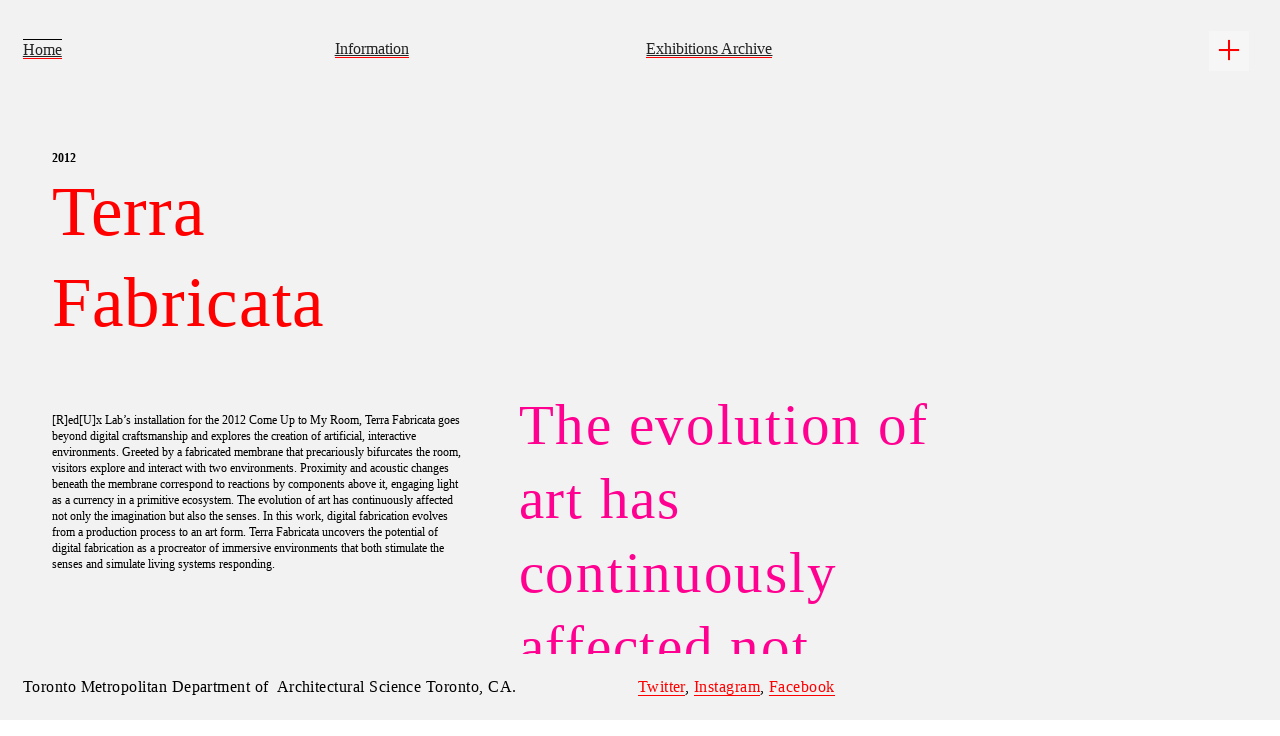

--- FILE ---
content_type: text/html; charset=UTF-8
request_url: https://dasxhibitions.ca/Terra-Fabricata
body_size: 57154
content:
<!DOCTYPE html>
<!-- 

        Running on cargo.site

-->
<html lang="en" data-predefined-style="true" data-css-presets="true" data-css-preset data-typography-preset>
	<head>
<script>
				var __cargo_context__ = 'live';
				var __cargo_js_ver__ = 'c=2806793921';
				var __cargo_maint__ = false;
				
				
			</script>
					<meta http-equiv="X-UA-Compatible" content="IE=edge,chrome=1">
		<meta http-equiv="Content-Type" content="text/html; charset=utf-8">
		<meta name="viewport" content="initial-scale=1.0, maximum-scale=1.0, user-scalable=no">
		
			<meta name="robots" content="index,follow">
		<title>Terra Fabricata — Toronto Met Department of Architectural Science Exhibitions</title>
		<meta name="description" content="2012 Terra Fabricata [R]ed[U]x Lab’s installation for the 2012 Come Up to My Room, Terra Fabricata goes beyond digital craftsmanship and...">
				<meta name="twitter:card" content="summary_large_image">
		<meta name="twitter:title" content="Terra Fabricata — Toronto Met Department of Architectural Science Exhibitions">
		<meta name="twitter:description" content="2012 Terra Fabricata [R]ed[U]x Lab’s installation for the 2012 Come Up to My Room, Terra Fabricata goes beyond digital craftsmanship and...">
		<meta name="twitter:image" content="https://freight.cargo.site/w/1153/i/a26e62e3f6b1c9fdf04b30812fe82d852502c2f48a9181e5abf828312922ede7/2012_Cart_Ax.jpg">
		<meta property="og:locale" content="en_US">
		<meta property="og:title" content="Terra Fabricata — Toronto Met Department of Architectural Science Exhibitions">
		<meta property="og:description" content="2012 Terra Fabricata [R]ed[U]x Lab’s installation for the 2012 Come Up to My Room, Terra Fabricata goes beyond digital craftsmanship and...">
		<meta property="og:url" content="https://dasxhibitions.ca/Terra-Fabricata">
		<meta property="og:image" content="https://freight.cargo.site/w/1153/i/a26e62e3f6b1c9fdf04b30812fe82d852502c2f48a9181e5abf828312922ede7/2012_Cart_Ax.jpg">
		<meta property="og:type" content="website">

		<link rel="preconnect" href="https://static.cargo.site" crossorigin>
		<link rel="preconnect" href="https://freight.cargo.site" crossorigin>
		
		<!--<link rel="preload" href="https://static.cargo.site/assets/social/IconFont-Regular-0.9.3.woff2" as="font" type="font/woff" crossorigin>-->

		

		<link href="https://static.cargo.site/favicon/favicon.ico" rel="shortcut icon">
		<link href="https://dasxhibitions.ca/rss" rel="alternate" type="application/rss+xml" title="Toronto Met Department of Architectural Science Exhibitions feed">

		<link href="https://dasxhibitions.ca/stylesheet?c=2806793921&1749674251" id="member_stylesheet" rel="stylesheet" type="text/css" />
<style id="">@font-face{font-family:Icons;src:url(https://static.cargo.site/assets/social/IconFont-Regular-0.9.3.woff2);unicode-range:U+E000-E15C,U+F0000,U+FE0E}@font-face{font-family:Icons;src:url(https://static.cargo.site/assets/social/IconFont-Regular-0.9.3.woff2);font-weight:240;unicode-range:U+E000-E15C,U+F0000,U+FE0E}@font-face{font-family:Icons;src:url(https://static.cargo.site/assets/social/IconFont-Regular-0.9.3.woff2);unicode-range:U+E000-E15C,U+F0000,U+FE0E;font-weight:400}@font-face{font-family:Icons;src:url(https://static.cargo.site/assets/social/IconFont-Regular-0.9.3.woff2);unicode-range:U+E000-E15C,U+F0000,U+FE0E;font-weight:600}@font-face{font-family:Icons;src:url(https://static.cargo.site/assets/social/IconFont-Regular-0.9.3.woff2);unicode-range:U+E000-E15C,U+F0000,U+FE0E;font-weight:800}@font-face{font-family:Icons;src:url(https://static.cargo.site/assets/social/IconFont-Regular-0.9.3.woff2);unicode-range:U+E000-E15C,U+F0000,U+FE0E;font-style:italic}@font-face{font-family:Icons;src:url(https://static.cargo.site/assets/social/IconFont-Regular-0.9.3.woff2);unicode-range:U+E000-E15C,U+F0000,U+FE0E;font-weight:200;font-style:italic}@font-face{font-family:Icons;src:url(https://static.cargo.site/assets/social/IconFont-Regular-0.9.3.woff2);unicode-range:U+E000-E15C,U+F0000,U+FE0E;font-weight:400;font-style:italic}@font-face{font-family:Icons;src:url(https://static.cargo.site/assets/social/IconFont-Regular-0.9.3.woff2);unicode-range:U+E000-E15C,U+F0000,U+FE0E;font-weight:600;font-style:italic}@font-face{font-family:Icons;src:url(https://static.cargo.site/assets/social/IconFont-Regular-0.9.3.woff2);unicode-range:U+E000-E15C,U+F0000,U+FE0E;font-weight:800;font-style:italic}body.iconfont-loading,body.iconfont-loading *{color:transparent!important}body{-moz-osx-font-smoothing:grayscale;-webkit-font-smoothing:antialiased;-webkit-text-size-adjust:none}body.no-scroll{overflow:hidden}/*!
 * Content
 */.page{word-wrap:break-word}:focus{outline:0}.pointer-events-none{pointer-events:none}.pointer-events-auto{pointer-events:auto}.pointer-events-none .page_content .audio-player,.pointer-events-none .page_content .shop_product,.pointer-events-none .page_content a,.pointer-events-none .page_content audio,.pointer-events-none .page_content button,.pointer-events-none .page_content details,.pointer-events-none .page_content iframe,.pointer-events-none .page_content img,.pointer-events-none .page_content input,.pointer-events-none .page_content video{pointer-events:auto}.pointer-events-none .page_content *>a,.pointer-events-none .page_content>a{position:relative}s *{text-transform:inherit}#toolset{position:fixed;bottom:10px;right:10px;z-index:8}.mobile #toolset,.template_site_inframe #toolset{display:none}#toolset a{display:block;height:24px;width:24px;margin:0;padding:0;text-decoration:none;background:rgba(0,0,0,.2)}#toolset a:hover{background:rgba(0,0,0,.8)}[data-adminview] #toolset a,[data-adminview] #toolset_admin a{background:rgba(0,0,0,.04);pointer-events:none;cursor:default}#toolset_admin a:active{background:rgba(0,0,0,.7)}#toolset_admin a svg>*{transform:scale(1.1) translate(0,-.5px);transform-origin:50% 50%}#toolset_admin a svg{pointer-events:none;width:100%!important;height:auto!important}#following-container{overflow:auto;-webkit-overflow-scrolling:touch}#following-container iframe{height:100%;width:100%;position:absolute;top:0;left:0;right:0;bottom:0}:root{--following-width:-400px;--following-animation-duration:450ms}@keyframes following-open{0%{transform:translateX(0)}100%{transform:translateX(var(--following-width))}}@keyframes following-open-inverse{0%{transform:translateX(0)}100%{transform:translateX(calc(-1 * var(--following-width)))}}@keyframes following-close{0%{transform:translateX(var(--following-width))}100%{transform:translateX(0)}}@keyframes following-close-inverse{0%{transform:translateX(calc(-1 * var(--following-width)))}100%{transform:translateX(0)}}body.animate-left{animation:following-open var(--following-animation-duration);animation-fill-mode:both;animation-timing-function:cubic-bezier(.24,1,.29,1)}#following-container.animate-left{animation:following-close-inverse var(--following-animation-duration);animation-fill-mode:both;animation-timing-function:cubic-bezier(.24,1,.29,1)}#following-container.animate-left #following-frame{animation:following-close var(--following-animation-duration);animation-fill-mode:both;animation-timing-function:cubic-bezier(.24,1,.29,1)}body.animate-right{animation:following-close var(--following-animation-duration);animation-fill-mode:both;animation-timing-function:cubic-bezier(.24,1,.29,1)}#following-container.animate-right{animation:following-open-inverse var(--following-animation-duration);animation-fill-mode:both;animation-timing-function:cubic-bezier(.24,1,.29,1)}#following-container.animate-right #following-frame{animation:following-open var(--following-animation-duration);animation-fill-mode:both;animation-timing-function:cubic-bezier(.24,1,.29,1)}.slick-slider{position:relative;display:block;-moz-box-sizing:border-box;box-sizing:border-box;-webkit-user-select:none;-moz-user-select:none;-ms-user-select:none;user-select:none;-webkit-touch-callout:none;-khtml-user-select:none;-ms-touch-action:pan-y;touch-action:pan-y;-webkit-tap-highlight-color:transparent}.slick-list{position:relative;display:block;overflow:hidden;margin:0;padding:0}.slick-list:focus{outline:0}.slick-list.dragging{cursor:pointer;cursor:hand}.slick-slider .slick-list,.slick-slider .slick-track{transform:translate3d(0,0,0);will-change:transform}.slick-track{position:relative;top:0;left:0;display:block}.slick-track:after,.slick-track:before{display:table;content:'';width:1px;height:1px;margin-top:-1px;margin-left:-1px}.slick-track:after{clear:both}.slick-loading .slick-track{visibility:hidden}.slick-slide{display:none;float:left;height:100%;min-height:1px}[dir=rtl] .slick-slide{float:right}.content .slick-slide img{display:inline-block}.content .slick-slide img:not(.image-zoom){cursor:pointer}.content .scrub .slick-list,.content .scrub .slick-slide img:not(.image-zoom){cursor:ew-resize}body.slideshow-scrub-dragging *{cursor:ew-resize!important}.content .slick-slide img:not([src]),.content .slick-slide img[src='']{width:100%;height:auto}.slick-slide.slick-loading img{display:none}.slick-slide.dragging img{pointer-events:none}.slick-initialized .slick-slide{display:block}.slick-loading .slick-slide{visibility:hidden}.slick-vertical .slick-slide{display:block;height:auto;border:1px solid transparent}.slick-arrow.slick-hidden{display:none}.slick-arrow{position:absolute;z-index:9;width:0;top:0;height:100%;cursor:pointer;will-change:opacity;-webkit-transition:opacity 333ms cubic-bezier(.4,0,.22,1);transition:opacity 333ms cubic-bezier(.4,0,.22,1)}.slick-arrow.hidden{opacity:0}.slick-arrow svg{position:absolute;width:36px;height:36px;top:0;left:0;right:0;bottom:0;margin:auto;transform:translate(.25px,.25px)}.slick-arrow svg.right-arrow{transform:translate(.25px,.25px) scaleX(-1)}.slick-arrow svg:active{opacity:.75}.slick-arrow svg .arrow-shape{fill:none!important;stroke:#fff;stroke-linecap:square}.slick-arrow svg .arrow-outline{fill:none!important;stroke-width:2.5px;stroke:rgba(0,0,0,.6);stroke-linecap:square}.slick-arrow.slick-next{right:0;text-align:right}.slick-next svg,.wallpaper-navigation .slick-next svg{margin-right:10px}.mobile .slick-next svg{margin-right:10px}.slick-arrow.slick-prev{text-align:left}.slick-prev svg,.wallpaper-navigation .slick-prev svg{margin-left:10px}.mobile .slick-prev svg{margin-left:10px}.loading_animation{display:none;vertical-align:middle;z-index:15;line-height:0;pointer-events:none;border-radius:100%}.loading_animation.hidden{display:none}.loading_animation.pulsing{opacity:0;display:inline-block;animation-delay:.1s;-webkit-animation-delay:.1s;-moz-animation-delay:.1s;animation-duration:12s;animation-iteration-count:infinite;animation:fade-pulse-in .5s ease-in-out;-moz-animation:fade-pulse-in .5s ease-in-out;-webkit-animation:fade-pulse-in .5s ease-in-out;-webkit-animation-fill-mode:forwards;-moz-animation-fill-mode:forwards;animation-fill-mode:forwards}.loading_animation.pulsing.no-delay{animation-delay:0s;-webkit-animation-delay:0s;-moz-animation-delay:0s}.loading_animation div{border-radius:100%}.loading_animation div svg{max-width:100%;height:auto}.loading_animation div,.loading_animation div svg{width:20px;height:20px}.loading_animation.full-width svg{width:100%;height:auto}.loading_animation.full-width.big svg{width:100px;height:100px}.loading_animation div svg>*{fill:#ccc}.loading_animation div{-webkit-animation:spin-loading 12s ease-out;-webkit-animation-iteration-count:infinite;-moz-animation:spin-loading 12s ease-out;-moz-animation-iteration-count:infinite;animation:spin-loading 12s ease-out;animation-iteration-count:infinite}.loading_animation.hidden{display:none}[data-backdrop] .loading_animation{position:absolute;top:15px;left:15px;z-index:99}.loading_animation.position-absolute.middle{top:calc(50% - 10px);left:calc(50% - 10px)}.loading_animation.position-absolute.topleft{top:0;left:0}.loading_animation.position-absolute.middleright{top:calc(50% - 10px);right:1rem}.loading_animation.position-absolute.middleleft{top:calc(50% - 10px);left:1rem}.loading_animation.gray div svg>*{fill:#999}.loading_animation.gray-dark div svg>*{fill:#666}.loading_animation.gray-darker div svg>*{fill:#555}.loading_animation.gray-light div svg>*{fill:#ccc}.loading_animation.white div svg>*{fill:rgba(255,255,255,.85)}.loading_animation.blue div svg>*{fill:#698fff}.loading_animation.inline{display:inline-block;margin-bottom:.5ex}.loading_animation.inline.left{margin-right:.5ex}@-webkit-keyframes fade-pulse-in{0%{opacity:0}50%{opacity:.5}100%{opacity:1}}@-moz-keyframes fade-pulse-in{0%{opacity:0}50%{opacity:.5}100%{opacity:1}}@keyframes fade-pulse-in{0%{opacity:0}50%{opacity:.5}100%{opacity:1}}@-webkit-keyframes pulsate{0%{opacity:1}50%{opacity:0}100%{opacity:1}}@-moz-keyframes pulsate{0%{opacity:1}50%{opacity:0}100%{opacity:1}}@keyframes pulsate{0%{opacity:1}50%{opacity:0}100%{opacity:1}}@-webkit-keyframes spin-loading{0%{transform:rotate(0)}9%{transform:rotate(1050deg)}18%{transform:rotate(-1090deg)}20%{transform:rotate(-1080deg)}23%{transform:rotate(-1080deg)}28%{transform:rotate(-1095deg)}29%{transform:rotate(-1065deg)}34%{transform:rotate(-1080deg)}35%{transform:rotate(-1050deg)}40%{transform:rotate(-1065deg)}41%{transform:rotate(-1035deg)}44%{transform:rotate(-1035deg)}47%{transform:rotate(-2160deg)}50%{transform:rotate(-2160deg)}56%{transform:rotate(45deg)}60%{transform:rotate(45deg)}80%{transform:rotate(6120deg)}100%{transform:rotate(0)}}@keyframes spin-loading{0%{transform:rotate(0)}9%{transform:rotate(1050deg)}18%{transform:rotate(-1090deg)}20%{transform:rotate(-1080deg)}23%{transform:rotate(-1080deg)}28%{transform:rotate(-1095deg)}29%{transform:rotate(-1065deg)}34%{transform:rotate(-1080deg)}35%{transform:rotate(-1050deg)}40%{transform:rotate(-1065deg)}41%{transform:rotate(-1035deg)}44%{transform:rotate(-1035deg)}47%{transform:rotate(-2160deg)}50%{transform:rotate(-2160deg)}56%{transform:rotate(45deg)}60%{transform:rotate(45deg)}80%{transform:rotate(6120deg)}100%{transform:rotate(0)}}[grid-row]{align-items:flex-start;box-sizing:border-box;display:-webkit-box;display:-webkit-flex;display:-ms-flexbox;display:flex;-webkit-flex-wrap:wrap;-ms-flex-wrap:wrap;flex-wrap:wrap}[grid-col]{box-sizing:border-box}[grid-row] [grid-col].empty:after{content:"\0000A0";cursor:text}body.mobile[data-adminview=content-editproject] [grid-row] [grid-col].empty:after{display:none}[grid-col=auto]{-webkit-box-flex:1;-webkit-flex:1;-ms-flex:1;flex:1}[grid-col=x12]{width:100%}[grid-col=x11]{width:50%}[grid-col=x10]{width:33.33%}[grid-col=x9]{width:25%}[grid-col=x8]{width:20%}[grid-col=x7]{width:16.666666667%}[grid-col=x6]{width:14.285714286%}[grid-col=x5]{width:12.5%}[grid-col=x4]{width:11.111111111%}[grid-col=x3]{width:10%}[grid-col=x2]{width:9.090909091%}[grid-col=x1]{width:8.333333333%}[grid-col="1"]{width:8.33333%}[grid-col="2"]{width:16.66667%}[grid-col="3"]{width:25%}[grid-col="4"]{width:33.33333%}[grid-col="5"]{width:41.66667%}[grid-col="6"]{width:50%}[grid-col="7"]{width:58.33333%}[grid-col="8"]{width:66.66667%}[grid-col="9"]{width:75%}[grid-col="10"]{width:83.33333%}[grid-col="11"]{width:91.66667%}[grid-col="12"]{width:100%}body.mobile [grid-responsive] [grid-col]{width:100%;-webkit-box-flex:none;-webkit-flex:none;-ms-flex:none;flex:none}[data-ce-host=true][contenteditable=true] [grid-pad]{pointer-events:none}[data-ce-host=true][contenteditable=true] [grid-pad]>*{pointer-events:auto}[grid-pad="0"]{padding:0}[grid-pad="0.25"]{padding:.125rem}[grid-pad="0.5"]{padding:.25rem}[grid-pad="0.75"]{padding:.375rem}[grid-pad="1"]{padding:.5rem}[grid-pad="1.25"]{padding:.625rem}[grid-pad="1.5"]{padding:.75rem}[grid-pad="1.75"]{padding:.875rem}[grid-pad="2"]{padding:1rem}[grid-pad="2.5"]{padding:1.25rem}[grid-pad="3"]{padding:1.5rem}[grid-pad="3.5"]{padding:1.75rem}[grid-pad="4"]{padding:2rem}[grid-pad="5"]{padding:2.5rem}[grid-pad="6"]{padding:3rem}[grid-pad="7"]{padding:3.5rem}[grid-pad="8"]{padding:4rem}[grid-pad="9"]{padding:4.5rem}[grid-pad="10"]{padding:5rem}[grid-gutter="0"]{margin:0}[grid-gutter="0.5"]{margin:-.25rem}[grid-gutter="1"]{margin:-.5rem}[grid-gutter="1.5"]{margin:-.75rem}[grid-gutter="2"]{margin:-1rem}[grid-gutter="2.5"]{margin:-1.25rem}[grid-gutter="3"]{margin:-1.5rem}[grid-gutter="3.5"]{margin:-1.75rem}[grid-gutter="4"]{margin:-2rem}[grid-gutter="5"]{margin:-2.5rem}[grid-gutter="6"]{margin:-3rem}[grid-gutter="7"]{margin:-3.5rem}[grid-gutter="8"]{margin:-4rem}[grid-gutter="10"]{margin:-5rem}[grid-gutter="12"]{margin:-6rem}[grid-gutter="14"]{margin:-7rem}[grid-gutter="16"]{margin:-8rem}[grid-gutter="18"]{margin:-9rem}[grid-gutter="20"]{margin:-10rem}small{max-width:100%;text-decoration:inherit}img:not([src]),img[src='']{outline:1px solid rgba(177,177,177,.4);outline-offset:-1px;content:url([data-uri])}img.image-zoom{cursor:-webkit-zoom-in;cursor:-moz-zoom-in;cursor:zoom-in}#imprimatur{color:#333;font-size:10px;font-family:-apple-system,BlinkMacSystemFont,"Segoe UI",Roboto,Oxygen,Ubuntu,Cantarell,"Open Sans","Helvetica Neue",sans-serif,"Sans Serif",Icons;/*!System*/position:fixed;opacity:.3;right:-28px;bottom:160px;transform:rotate(270deg);-ms-transform:rotate(270deg);-webkit-transform:rotate(270deg);z-index:8;text-transform:uppercase;color:#999;opacity:.5;padding-bottom:2px;text-decoration:none}.mobile #imprimatur{display:none}bodycopy cargo-link a{font-family:-apple-system,BlinkMacSystemFont,"Segoe UI",Roboto,Oxygen,Ubuntu,Cantarell,"Open Sans","Helvetica Neue",sans-serif,"Sans Serif",Icons;/*!System*/font-size:12px;font-style:normal;font-weight:400;transform:rotate(270deg);text-decoration:none;position:fixed!important;right:-27px;bottom:100px;text-decoration:none;letter-spacing:normal;background:0 0;border:0;border-bottom:0;outline:0}/*! PhotoSwipe Default UI CSS by Dmitry Semenov | photoswipe.com | MIT license */.pswp--has_mouse .pswp__button--arrow--left,.pswp--has_mouse .pswp__button--arrow--right,.pswp__ui{visibility:visible}.pswp--minimal--dark .pswp__top-bar,.pswp__button{background:0 0}.pswp,.pswp__bg,.pswp__container,.pswp__img--placeholder,.pswp__zoom-wrap,.quick-view-navigation{-webkit-backface-visibility:hidden}.pswp__button{cursor:pointer;opacity:1;-webkit-appearance:none;transition:opacity .2s;-webkit-box-shadow:none;box-shadow:none}.pswp__button-close>svg{top:10px;right:10px;margin-left:auto}.pswp--touch .quick-view-navigation{display:none}.pswp__ui{-webkit-font-smoothing:auto;opacity:1;z-index:1550}.quick-view-navigation{will-change:opacity;-webkit-transition:opacity 333ms cubic-bezier(.4,0,.22,1);transition:opacity 333ms cubic-bezier(.4,0,.22,1)}.quick-view-navigation .pswp__group .pswp__button{pointer-events:auto}.pswp__button>svg{position:absolute;width:36px;height:36px}.quick-view-navigation .pswp__group:active svg{opacity:.75}.pswp__button svg .shape-shape{fill:#fff}.pswp__button svg .shape-outline{fill:#000}.pswp__button-prev>svg{top:0;bottom:0;left:10px;margin:auto}.pswp__button-next>svg{top:0;bottom:0;right:10px;margin:auto}.quick-view-navigation .pswp__group .pswp__button-prev{position:absolute;left:0;top:0;width:0;height:100%}.quick-view-navigation .pswp__group .pswp__button-next{position:absolute;right:0;top:0;width:0;height:100%}.quick-view-navigation .close-button,.quick-view-navigation .left-arrow,.quick-view-navigation .right-arrow{transform:translate(.25px,.25px)}.quick-view-navigation .right-arrow{transform:translate(.25px,.25px) scaleX(-1)}.pswp__button svg .shape-outline{fill:transparent!important;stroke:#000;stroke-width:2.5px;stroke-linecap:square}.pswp__button svg .shape-shape{fill:transparent!important;stroke:#fff;stroke-width:1.5px;stroke-linecap:square}.pswp__bg,.pswp__scroll-wrap,.pswp__zoom-wrap{width:100%;position:absolute}.quick-view-navigation .pswp__group .pswp__button-close{margin:0}.pswp__container,.pswp__item,.pswp__zoom-wrap{right:0;bottom:0;top:0;position:absolute;left:0}.pswp__ui--hidden .pswp__button{opacity:.001}.pswp__ui--hidden .pswp__button,.pswp__ui--hidden .pswp__button *{pointer-events:none}.pswp .pswp__ui.pswp__ui--displaynone{display:none}.pswp__element--disabled{display:none!important}/*! PhotoSwipe main CSS by Dmitry Semenov | photoswipe.com | MIT license */.pswp{position:fixed;display:none;height:100%;width:100%;top:0;left:0;right:0;bottom:0;margin:auto;-ms-touch-action:none;touch-action:none;z-index:9999999;-webkit-text-size-adjust:100%;line-height:initial;letter-spacing:initial;outline:0}.pswp img{max-width:none}.pswp--zoom-disabled .pswp__img{cursor:default!important}.pswp--animate_opacity{opacity:.001;will-change:opacity;-webkit-transition:opacity 333ms cubic-bezier(.4,0,.22,1);transition:opacity 333ms cubic-bezier(.4,0,.22,1)}.pswp--open{display:block}.pswp--zoom-allowed .pswp__img{cursor:-webkit-zoom-in;cursor:-moz-zoom-in;cursor:zoom-in}.pswp--zoomed-in .pswp__img{cursor:-webkit-grab;cursor:-moz-grab;cursor:grab}.pswp--dragging .pswp__img{cursor:-webkit-grabbing;cursor:-moz-grabbing;cursor:grabbing}.pswp__bg{left:0;top:0;height:100%;opacity:0;transform:translateZ(0);will-change:opacity}.pswp__scroll-wrap{left:0;top:0;height:100%}.pswp__container,.pswp__zoom-wrap{-ms-touch-action:none;touch-action:none}.pswp__container,.pswp__img{-webkit-user-select:none;-moz-user-select:none;-ms-user-select:none;user-select:none;-webkit-tap-highlight-color:transparent;-webkit-touch-callout:none}.pswp__zoom-wrap{-webkit-transform-origin:left top;-ms-transform-origin:left top;transform-origin:left top;-webkit-transition:-webkit-transform 222ms cubic-bezier(.4,0,.22,1);transition:transform 222ms cubic-bezier(.4,0,.22,1)}.pswp__bg{-webkit-transition:opacity 222ms cubic-bezier(.4,0,.22,1);transition:opacity 222ms cubic-bezier(.4,0,.22,1)}.pswp--animated-in .pswp__bg,.pswp--animated-in .pswp__zoom-wrap{-webkit-transition:none;transition:none}.pswp--hide-overflow .pswp__scroll-wrap,.pswp--hide-overflow.pswp{overflow:hidden}.pswp__img{position:absolute;width:auto;height:auto;top:0;left:0}.pswp__img--placeholder--blank{background:#222}.pswp--ie .pswp__img{width:100%!important;height:auto!important;left:0;top:0}.pswp__ui--idle{opacity:0}.pswp__error-msg{position:absolute;left:0;top:50%;width:100%;text-align:center;font-size:14px;line-height:16px;margin-top:-8px;color:#ccc}.pswp__error-msg a{color:#ccc;text-decoration:underline}.pswp__error-msg{font-family:-apple-system,BlinkMacSystemFont,"Segoe UI",Roboto,Oxygen,Ubuntu,Cantarell,"Open Sans","Helvetica Neue",sans-serif}.quick-view.mouse-down .iframe-item{pointer-events:none!important}.quick-view-caption-positioner{pointer-events:none;width:100%;height:100%}.quick-view-caption-wrapper{margin:auto;position:absolute;bottom:0;left:0;right:0}.quick-view-horizontal-align-left .quick-view-caption-wrapper{margin-left:0}.quick-view-horizontal-align-right .quick-view-caption-wrapper{margin-right:0}[data-quick-view-caption]{transition:.1s opacity ease-in-out;position:absolute;bottom:0;left:0;right:0}.quick-view-horizontal-align-left [data-quick-view-caption]{text-align:left}.quick-view-horizontal-align-right [data-quick-view-caption]{text-align:right}.quick-view-caption{transition:.1s opacity ease-in-out}.quick-view-caption>*{display:inline-block}.quick-view-caption *{pointer-events:auto}.quick-view-caption.hidden{opacity:0}.shop_product .dropdown_wrapper{flex:0 0 100%;position:relative}.shop_product select{appearance:none;-moz-appearance:none;-webkit-appearance:none;outline:0;-webkit-font-smoothing:antialiased;-moz-osx-font-smoothing:grayscale;cursor:pointer;border-radius:0;white-space:nowrap;overflow:hidden!important;text-overflow:ellipsis}.shop_product select.dropdown::-ms-expand{display:none}.shop_product a{cursor:pointer;border-bottom:none;text-decoration:none}.shop_product a.out-of-stock{pointer-events:none}body.audio-player-dragging *{cursor:ew-resize!important}.audio-player{display:inline-flex;flex:1 0 calc(100% - 2px);width:calc(100% - 2px)}.audio-player .button{height:100%;flex:0 0 3.3rem;display:flex}.audio-player .separator{left:3.3rem;height:100%}.audio-player .buffer{width:0%;height:100%;transition:left .3s linear,width .3s linear}.audio-player.seeking .buffer{transition:left 0s,width 0s}.audio-player.seeking{user-select:none;-webkit-user-select:none;cursor:ew-resize}.audio-player.seeking *{user-select:none;-webkit-user-select:none;cursor:ew-resize}.audio-player .bar{overflow:hidden;display:flex;justify-content:space-between;align-content:center;flex-grow:1}.audio-player .progress{width:0%;height:100%;transition:width .3s linear}.audio-player.seeking .progress{transition:width 0s}.audio-player .pause,.audio-player .play{cursor:pointer;height:100%}.audio-player .note-icon{margin:auto 0;order:2;flex:0 1 auto}.audio-player .title{white-space:nowrap;overflow:hidden;text-overflow:ellipsis;pointer-events:none;user-select:none;padding:.5rem 0 .5rem 1rem;margin:auto auto auto 0;flex:0 3 auto;min-width:0;width:100%}.audio-player .total-time{flex:0 1 auto;margin:auto 0}.audio-player .current-time,.audio-player .play-text{flex:0 1 auto;margin:auto 0}.audio-player .stream-anim{user-select:none;margin:auto auto auto 0}.audio-player .stream-anim span{display:inline-block}.audio-player .buffer,.audio-player .current-time,.audio-player .note-svg,.audio-player .play-text,.audio-player .separator,.audio-player .total-time{user-select:none;pointer-events:none}.audio-player .buffer,.audio-player .play-text,.audio-player .progress{position:absolute}.audio-player,.audio-player .bar,.audio-player .button,.audio-player .current-time,.audio-player .note-icon,.audio-player .pause,.audio-player .play,.audio-player .total-time{position:relative}body.mobile .audio-player,body.mobile .audio-player *{-webkit-touch-callout:none}#standalone-admin-frame{border:0;width:400px;position:absolute;right:0;top:0;height:100vh;z-index:99}body[standalone-admin=true] #standalone-admin-frame{transform:translate(0,0)}body[standalone-admin=true] .main_container{width:calc(100% - 400px)}body[standalone-admin=false] #standalone-admin-frame{transform:translate(100%,0)}body[standalone-admin=false] .main_container{width:100%}.toggle_standaloneAdmin{position:fixed;top:0;right:400px;height:40px;width:40px;z-index:999;cursor:pointer;background-color:rgba(0,0,0,.4)}.toggle_standaloneAdmin:active{opacity:.7}body[standalone-admin=false] .toggle_standaloneAdmin{right:0}.toggle_standaloneAdmin *{color:#fff;fill:#fff}.toggle_standaloneAdmin svg{padding:6px;width:100%;height:100%;opacity:.85}body[standalone-admin=false] .toggle_standaloneAdmin #close,body[standalone-admin=true] .toggle_standaloneAdmin #backdropsettings{display:none}.toggle_standaloneAdmin>div{width:100%;height:100%}#admin_toggle_button{position:fixed;top:50%;transform:translate(0,-50%);right:400px;height:36px;width:12px;z-index:999;cursor:pointer;background-color:rgba(0,0,0,.09);padding-left:2px;margin-right:5px}#admin_toggle_button .bar{content:'';background:rgba(0,0,0,.09);position:fixed;width:5px;bottom:0;top:0;z-index:10}#admin_toggle_button:active{background:rgba(0,0,0,.065)}#admin_toggle_button *{color:#fff;fill:#fff}#admin_toggle_button svg{padding:0;width:16px;height:36px;margin-left:1px;opacity:1}#admin_toggle_button svg *{fill:#fff;opacity:1}#admin_toggle_button[data-state=closed] .toggle_admin_close{display:none}#admin_toggle_button[data-state=closed],#admin_toggle_button[data-state=closed] .toggle_admin_open{width:20px;cursor:pointer;margin:0}#admin_toggle_button[data-state=closed] svg{margin-left:2px}#admin_toggle_button[data-state=open] .toggle_admin_open{display:none}select,select *{text-rendering:auto!important}b b{font-weight:inherit}*{-webkit-box-sizing:border-box;-moz-box-sizing:border-box;box-sizing:border-box}customhtml>*{position:relative;z-index:10}body,html{min-height:100vh;margin:0;padding:0}html{touch-action:manipulation;position:relative;background-color:#fff}.main_container{min-height:100vh;width:100%;overflow:hidden}.container{display:-webkit-box;display:-webkit-flex;display:-moz-box;display:-ms-flexbox;display:flex;-webkit-flex-wrap:wrap;-moz-flex-wrap:wrap;-ms-flex-wrap:wrap;flex-wrap:wrap;max-width:100%;width:100%;overflow:visible}.container{align-items:flex-start;-webkit-align-items:flex-start}.page{z-index:2}.page ul li>text-limit{display:block}.content,.content_container,.pinned{-webkit-flex:1 0 auto;-moz-flex:1 0 auto;-ms-flex:1 0 auto;flex:1 0 auto;max-width:100%}.content_container{width:100%}.content_container.full_height{min-height:100vh}.page_background{position:absolute;top:0;left:0;width:100%;height:100%}.page_container{position:relative;overflow:visible;width:100%}.backdrop{position:absolute;top:0;z-index:1;width:100%;height:100%;max-height:100vh}.backdrop>div{position:absolute;top:0;left:0;width:100%;height:100%;-webkit-backface-visibility:hidden;backface-visibility:hidden;transform:translate3d(0,0,0);contain:strict}[data-backdrop].backdrop>div[data-overflowing]{max-height:100vh;position:absolute;top:0;left:0}body.mobile [split-responsive]{display:flex;flex-direction:column}body.mobile [split-responsive] .container{width:100%;order:2}body.mobile [split-responsive] .backdrop{position:relative;height:50vh;width:100%;order:1}body.mobile [split-responsive] [data-auxiliary].backdrop{position:absolute;height:50vh;width:100%;order:1}.page{position:relative;z-index:2}img[data-align=left]{float:left}img[data-align=right]{float:right}[data-rotation]{transform-origin:center center}.content .page_content:not([contenteditable=true]) [data-draggable]{pointer-events:auto!important;backface-visibility:hidden}.preserve-3d{-moz-transform-style:preserve-3d;transform-style:preserve-3d}.content .page_content:not([contenteditable=true]) [data-draggable] iframe{pointer-events:none!important}.dragging-active iframe{pointer-events:none!important}.content .page_content:not([contenteditable=true]) [data-draggable]:active{opacity:1}.content .scroll-transition-fade{transition:transform 1s ease-in-out,opacity .8s ease-in-out}.content .scroll-transition-fade.below-viewport{opacity:0;transform:translateY(40px)}.mobile.full_width .page_container:not([split-layout]) .container_width{width:100%}[data-view=pinned_bottom] .bottom_pin_invisibility{visibility:hidden}.pinned{position:relative;width:100%}.pinned .page_container.accommodate:not(.fixed):not(.overlay){z-index:2}.pinned .page_container.overlay{position:absolute;z-index:4}.pinned .page_container.overlay.fixed{position:fixed}.pinned .page_container.overlay.fixed .page{max-height:100vh;-webkit-overflow-scrolling:touch}.pinned .page_container.overlay.fixed .page.allow-scroll{overflow-y:auto;overflow-x:hidden}.pinned .page_container.overlay.fixed .page.allow-scroll{align-items:flex-start;-webkit-align-items:flex-start}.pinned .page_container .page.allow-scroll::-webkit-scrollbar{width:0;background:0 0;display:none}.pinned.pinned_top .page_container.overlay{left:0;top:0}.pinned.pinned_bottom .page_container.overlay{left:0;bottom:0}div[data-container=set]:empty{margin-top:1px}.thumbnails{position:relative;z-index:1}[thumbnails=grid]{align-items:baseline}[thumbnails=justify] .thumbnail{box-sizing:content-box}[thumbnails][data-padding-zero] .thumbnail{margin-bottom:-1px}[thumbnails=montessori] .thumbnail{pointer-events:auto;position:absolute}[thumbnails] .thumbnail>a{display:block;text-decoration:none}[thumbnails=montessori]{height:0}[thumbnails][data-resizing],[thumbnails][data-resizing] *{cursor:nwse-resize}[thumbnails] .thumbnail .resize-handle{cursor:nwse-resize;width:26px;height:26px;padding:5px;position:absolute;opacity:.75;right:-1px;bottom:-1px;z-index:100}[thumbnails][data-resizing] .resize-handle{display:none}[thumbnails] .thumbnail .resize-handle svg{position:absolute;top:0;left:0}[thumbnails] .thumbnail .resize-handle:hover{opacity:1}[data-can-move].thumbnail .resize-handle svg .resize_path_outline{fill:#fff}[data-can-move].thumbnail .resize-handle svg .resize_path{fill:#000}[thumbnails=montessori] .thumbnail_sizer{height:0;width:100%;position:relative;padding-bottom:100%;pointer-events:none}[thumbnails] .thumbnail img{display:block;min-height:3px;margin-bottom:0}[thumbnails] .thumbnail img:not([src]),img[src=""]{margin:0!important;width:100%;min-height:3px;height:100%!important;position:absolute}[aspect-ratio="1x1"].thumb_image{height:0;padding-bottom:100%;overflow:hidden}[aspect-ratio="4x3"].thumb_image{height:0;padding-bottom:75%;overflow:hidden}[aspect-ratio="16x9"].thumb_image{height:0;padding-bottom:56.25%;overflow:hidden}[thumbnails] .thumb_image{width:100%;position:relative}[thumbnails][thumbnail-vertical-align=top]{align-items:flex-start}[thumbnails][thumbnail-vertical-align=middle]{align-items:center}[thumbnails][thumbnail-vertical-align=bottom]{align-items:baseline}[thumbnails][thumbnail-horizontal-align=left]{justify-content:flex-start}[thumbnails][thumbnail-horizontal-align=middle]{justify-content:center}[thumbnails][thumbnail-horizontal-align=right]{justify-content:flex-end}.thumb_image.default_image>svg{position:absolute;top:0;left:0;bottom:0;right:0;width:100%;height:100%}.thumb_image.default_image{outline:1px solid #ccc;outline-offset:-1px;position:relative}.mobile.full_width [data-view=Thumbnail] .thumbnails_width{width:100%}.content [data-draggable] a:active,.content [data-draggable] img:active{opacity:initial}.content .draggable-dragging{opacity:initial}[data-draggable].draggable_visible{visibility:visible}[data-draggable].draggable_hidden{visibility:hidden}.gallery_card [data-draggable],.marquee [data-draggable]{visibility:inherit}[data-draggable]{visibility:visible;background-color:rgba(0,0,0,.003)}#site_menu_panel_container .image-gallery:not(.initialized){height:0;padding-bottom:100%;min-height:initial}.image-gallery:not(.initialized){min-height:100vh;visibility:hidden;width:100%}.image-gallery .gallery_card img{display:block;width:100%;height:auto}.image-gallery .gallery_card{transform-origin:center}.image-gallery .gallery_card.dragging{opacity:.1;transform:initial!important}.image-gallery:not([image-gallery=slideshow]) .gallery_card iframe:only-child,.image-gallery:not([image-gallery=slideshow]) .gallery_card video:only-child{width:100%;height:100%;top:0;left:0;position:absolute}.image-gallery[image-gallery=slideshow] .gallery_card video[muted][autoplay]:not([controls]),.image-gallery[image-gallery=slideshow] .gallery_card video[muted][data-autoplay]:not([controls]){pointer-events:none}.image-gallery [image-gallery-pad="0"] video:only-child{object-fit:cover;height:calc(100% + 1px)}div.image-gallery>a,div.image-gallery>iframe,div.image-gallery>img,div.image-gallery>video{display:none}[image-gallery-row]{align-items:flex-start;box-sizing:border-box;display:-webkit-box;display:-webkit-flex;display:-ms-flexbox;display:flex;-webkit-flex-wrap:wrap;-ms-flex-wrap:wrap;flex-wrap:wrap}.image-gallery .gallery_card_image{width:100%;position:relative}[data-predefined-style=true] .image-gallery a.gallery_card{display:block;border:none}[image-gallery-col]{box-sizing:border-box}[image-gallery-col=x12]{width:100%}[image-gallery-col=x11]{width:50%}[image-gallery-col=x10]{width:33.33%}[image-gallery-col=x9]{width:25%}[image-gallery-col=x8]{width:20%}[image-gallery-col=x7]{width:16.666666667%}[image-gallery-col=x6]{width:14.285714286%}[image-gallery-col=x5]{width:12.5%}[image-gallery-col=x4]{width:11.111111111%}[image-gallery-col=x3]{width:10%}[image-gallery-col=x2]{width:9.090909091%}[image-gallery-col=x1]{width:8.333333333%}.content .page_content [image-gallery-pad].image-gallery{pointer-events:none}.content .page_content [image-gallery-pad].image-gallery .gallery_card_image>*,.content .page_content [image-gallery-pad].image-gallery .gallery_image_caption{pointer-events:auto}.content .page_content [image-gallery-pad="0"]{padding:0}.content .page_content [image-gallery-pad="0.25"]{padding:.125rem}.content .page_content [image-gallery-pad="0.5"]{padding:.25rem}.content .page_content [image-gallery-pad="0.75"]{padding:.375rem}.content .page_content [image-gallery-pad="1"]{padding:.5rem}.content .page_content [image-gallery-pad="1.25"]{padding:.625rem}.content .page_content [image-gallery-pad="1.5"]{padding:.75rem}.content .page_content [image-gallery-pad="1.75"]{padding:.875rem}.content .page_content [image-gallery-pad="2"]{padding:1rem}.content .page_content [image-gallery-pad="2.5"]{padding:1.25rem}.content .page_content [image-gallery-pad="3"]{padding:1.5rem}.content .page_content [image-gallery-pad="3.5"]{padding:1.75rem}.content .page_content [image-gallery-pad="4"]{padding:2rem}.content .page_content [image-gallery-pad="5"]{padding:2.5rem}.content .page_content [image-gallery-pad="6"]{padding:3rem}.content .page_content [image-gallery-pad="7"]{padding:3.5rem}.content .page_content [image-gallery-pad="8"]{padding:4rem}.content .page_content [image-gallery-pad="9"]{padding:4.5rem}.content .page_content [image-gallery-pad="10"]{padding:5rem}.content .page_content [image-gallery-gutter="0"]{margin:0}.content .page_content [image-gallery-gutter="0.5"]{margin:-.25rem}.content .page_content [image-gallery-gutter="1"]{margin:-.5rem}.content .page_content [image-gallery-gutter="1.5"]{margin:-.75rem}.content .page_content [image-gallery-gutter="2"]{margin:-1rem}.content .page_content [image-gallery-gutter="2.5"]{margin:-1.25rem}.content .page_content [image-gallery-gutter="3"]{margin:-1.5rem}.content .page_content [image-gallery-gutter="3.5"]{margin:-1.75rem}.content .page_content [image-gallery-gutter="4"]{margin:-2rem}.content .page_content [image-gallery-gutter="5"]{margin:-2.5rem}.content .page_content [image-gallery-gutter="6"]{margin:-3rem}.content .page_content [image-gallery-gutter="7"]{margin:-3.5rem}.content .page_content [image-gallery-gutter="8"]{margin:-4rem}.content .page_content [image-gallery-gutter="10"]{margin:-5rem}.content .page_content [image-gallery-gutter="12"]{margin:-6rem}.content .page_content [image-gallery-gutter="14"]{margin:-7rem}.content .page_content [image-gallery-gutter="16"]{margin:-8rem}.content .page_content [image-gallery-gutter="18"]{margin:-9rem}.content .page_content [image-gallery-gutter="20"]{margin:-10rem}[image-gallery=slideshow]:not(.initialized)>*{min-height:1px;opacity:0;min-width:100%}[image-gallery=slideshow][data-constrained-by=height] [image-gallery-vertical-align].slick-track{align-items:flex-start}[image-gallery=slideshow] img.image-zoom:active{opacity:initial}[image-gallery=slideshow].slick-initialized .gallery_card{pointer-events:none}[image-gallery=slideshow].slick-initialized .gallery_card.slick-current{pointer-events:auto}[image-gallery=slideshow] .gallery_card:not(.has_caption){line-height:0}.content .page_content [image-gallery=slideshow].image-gallery>*{pointer-events:auto}.content [image-gallery=slideshow].image-gallery.slick-initialized .gallery_card{overflow:hidden;margin:0;display:flex;flex-flow:row wrap;flex-shrink:0}.content [image-gallery=slideshow].image-gallery.slick-initialized .gallery_card.slick-current{overflow:visible}[image-gallery=slideshow] .gallery_image_caption{opacity:1;transition:opacity .3s;-webkit-transition:opacity .3s;width:100%;margin-left:auto;margin-right:auto;clear:both}[image-gallery-horizontal-align=left] .gallery_image_caption{text-align:left}[image-gallery-horizontal-align=middle] .gallery_image_caption{text-align:center}[image-gallery-horizontal-align=right] .gallery_image_caption{text-align:right}[image-gallery=slideshow][data-slideshow-in-transition] .gallery_image_caption{opacity:0;transition:opacity .3s;-webkit-transition:opacity .3s}[image-gallery=slideshow] .gallery_card_image{width:initial;margin:0;display:inline-block}[image-gallery=slideshow] .gallery_card img{margin:0;display:block}[image-gallery=slideshow][data-exploded]{align-items:flex-start;box-sizing:border-box;display:-webkit-box;display:-webkit-flex;display:-ms-flexbox;display:flex;-webkit-flex-wrap:wrap;-ms-flex-wrap:wrap;flex-wrap:wrap;justify-content:flex-start;align-content:flex-start}[image-gallery=slideshow][data-exploded] .gallery_card{padding:1rem;width:16.666%}[image-gallery=slideshow][data-exploded] .gallery_card_image{height:0;display:block;width:100%}[image-gallery=grid]{align-items:baseline}[image-gallery=grid] .gallery_card.has_caption .gallery_card_image{display:block}[image-gallery=grid] [image-gallery-pad="0"].gallery_card{margin-bottom:-1px}[image-gallery=grid] .gallery_card img{margin:0}[image-gallery=columns] .gallery_card img{margin:0}[image-gallery=justify]{align-items:flex-start}[image-gallery=justify] .gallery_card img{margin:0}[image-gallery=montessori][image-gallery-row]{display:block}[image-gallery=montessori] a.gallery_card,[image-gallery=montessori] div.gallery_card{position:absolute;pointer-events:auto}[image-gallery=montessori][data-can-move] .gallery_card,[image-gallery=montessori][data-can-move] .gallery_card .gallery_card_image,[image-gallery=montessori][data-can-move] .gallery_card .gallery_card_image>*{cursor:move}[image-gallery=montessori]{position:relative;height:0}[image-gallery=freeform] .gallery_card{position:relative}[image-gallery=freeform] [image-gallery-pad="0"].gallery_card{margin-bottom:-1px}[image-gallery-vertical-align]{display:flex;flex-flow:row wrap}[image-gallery-vertical-align].slick-track{display:flex;flex-flow:row nowrap}.image-gallery .slick-list{margin-bottom:-.3px}[image-gallery-vertical-align=top]{align-content:flex-start;align-items:flex-start}[image-gallery-vertical-align=middle]{align-items:center;align-content:center}[image-gallery-vertical-align=bottom]{align-content:flex-end;align-items:flex-end}[image-gallery-horizontal-align=left]{justify-content:flex-start}[image-gallery-horizontal-align=middle]{justify-content:center}[image-gallery-horizontal-align=right]{justify-content:flex-end}.image-gallery[data-resizing],.image-gallery[data-resizing] *{cursor:nwse-resize!important}.image-gallery .gallery_card .resize-handle,.image-gallery .gallery_card .resize-handle *{cursor:nwse-resize!important}.image-gallery .gallery_card .resize-handle{width:26px;height:26px;padding:5px;position:absolute;opacity:.75;right:-1px;bottom:-1px;z-index:10}.image-gallery[data-resizing] .resize-handle{display:none}.image-gallery .gallery_card .resize-handle svg{cursor:nwse-resize!important;position:absolute;top:0;left:0}.image-gallery .gallery_card .resize-handle:hover{opacity:1}[data-can-move].gallery_card .resize-handle svg .resize_path_outline{fill:#fff}[data-can-move].gallery_card .resize-handle svg .resize_path{fill:#000}[image-gallery=montessori] .thumbnail_sizer{height:0;width:100%;position:relative;padding-bottom:100%;pointer-events:none}#site_menu_button{display:block;text-decoration:none;pointer-events:auto;z-index:9;vertical-align:top;cursor:pointer;box-sizing:content-box;font-family:Icons}#site_menu_button.custom_icon{padding:0;line-height:0}#site_menu_button.custom_icon img{width:100%;height:auto}#site_menu_wrapper.disabled #site_menu_button{display:none}#site_menu_wrapper.mobile_only #site_menu_button{display:none}body.mobile #site_menu_wrapper.mobile_only:not(.disabled) #site_menu_button:not(.active){display:block}#site_menu_panel_container[data-type=cargo_menu] #site_menu_panel{display:block;position:fixed;top:0;right:0;bottom:0;left:0;z-index:10;cursor:default}.site_menu{pointer-events:auto;position:absolute;z-index:11;top:0;bottom:0;line-height:0;max-width:400px;min-width:300px;font-size:20px;text-align:left;background:rgba(20,20,20,.95);padding:20px 30px 90px 30px;overflow-y:auto;overflow-x:hidden;display:-webkit-box;display:-webkit-flex;display:-ms-flexbox;display:flex;-webkit-box-orient:vertical;-webkit-box-direction:normal;-webkit-flex-direction:column;-ms-flex-direction:column;flex-direction:column;-webkit-box-pack:start;-webkit-justify-content:flex-start;-ms-flex-pack:start;justify-content:flex-start}body.mobile #site_menu_wrapper .site_menu{-webkit-overflow-scrolling:touch;min-width:auto;max-width:100%;width:100%;padding:20px}#site_menu_wrapper[data-sitemenu-position=bottom-left] #site_menu,#site_menu_wrapper[data-sitemenu-position=top-left] #site_menu{left:0}#site_menu_wrapper[data-sitemenu-position=bottom-right] #site_menu,#site_menu_wrapper[data-sitemenu-position=top-right] #site_menu{right:0}#site_menu_wrapper[data-type=page] .site_menu{right:0;left:0;width:100%;padding:0;margin:0;background:0 0}.site_menu_wrapper.open .site_menu{display:block}.site_menu div{display:block}.site_menu a{text-decoration:none;display:inline-block;color:rgba(255,255,255,.75);max-width:100%;overflow:hidden;white-space:nowrap;text-overflow:ellipsis;line-height:1.4}.site_menu div a.active{color:rgba(255,255,255,.4)}.site_menu div.set-link>a{font-weight:700}.site_menu div.hidden{display:none}.site_menu .close{display:block;position:absolute;top:0;right:10px;font-size:60px;line-height:50px;font-weight:200;color:rgba(255,255,255,.4);cursor:pointer;user-select:none}#site_menu_panel_container .page_container{position:relative;overflow:hidden;background:0 0;z-index:2}#site_menu_panel_container .site_menu_page_wrapper{position:fixed;top:0;left:0;overflow-y:auto;-webkit-overflow-scrolling:touch;height:100%;width:100%;z-index:100}#site_menu_panel_container .site_menu_page_wrapper .backdrop{pointer-events:none}#site_menu_panel_container #site_menu_page_overlay{position:fixed;top:0;right:0;bottom:0;left:0;cursor:default;z-index:1}#shop_button{display:block;text-decoration:none;pointer-events:auto;z-index:9;vertical-align:top;cursor:pointer;box-sizing:content-box;font-family:Icons}#shop_button.custom_icon{padding:0;line-height:0}#shop_button.custom_icon img{width:100%;height:auto}#shop_button.disabled{display:none}.loading[data-loading]{display:none;position:fixed;bottom:8px;left:8px;z-index:100}.new_site_button_wrapper{font-size:1.8rem;font-weight:400;color:rgba(0,0,0,.85);font-family:-apple-system,BlinkMacSystemFont,'Segoe UI',Roboto,Oxygen,Ubuntu,Cantarell,'Open Sans','Helvetica Neue',sans-serif,'Sans Serif',Icons;font-style:normal;line-height:1.4;color:#fff;position:fixed;bottom:0;right:0;z-index:999}body.template_site #toolset{display:none!important}body.mobile .new_site_button{display:none}.new_site_button{display:flex;height:44px;cursor:pointer}.new_site_button .plus{width:44px;height:100%}.new_site_button .plus svg{width:100%;height:100%}.new_site_button .plus svg line{stroke:#000;stroke-width:2px}.new_site_button .plus:after,.new_site_button .plus:before{content:'';width:30px;height:2px}.new_site_button .text{background:#0fce83;display:none;padding:7.5px 15px 7.5px 15px;height:100%;font-size:20px;color:#222}.new_site_button:active{opacity:.8}.new_site_button.show_full .text{display:block}.new_site_button.show_full .plus{display:none}html:not(.admin-wrapper) .template_site #confirm_modal [data-progress] .progress-indicator:after{content:'Generating Site...';padding:7.5px 15px;right:-200px;color:#000}bodycopy svg.marker-overlay,bodycopy svg.marker-overlay *{transform-origin:0 0;-webkit-transform-origin:0 0;box-sizing:initial}bodycopy svg#svgroot{box-sizing:initial}bodycopy svg.marker-overlay{padding:inherit;position:absolute;left:0;top:0;width:100%;height:100%;min-height:1px;overflow:visible;pointer-events:none;z-index:999}bodycopy svg.marker-overlay *{pointer-events:initial}bodycopy svg.marker-overlay text{letter-spacing:initial}bodycopy svg.marker-overlay a{cursor:pointer}.marquee:not(.torn-down){overflow:hidden;width:100%;position:relative;padding-bottom:.25em;padding-top:.25em;margin-bottom:-.25em;margin-top:-.25em;contain:layout}.marquee .marquee_contents{will-change:transform;display:flex;flex-direction:column}.marquee[behavior][direction].torn-down{white-space:normal}.marquee[behavior=bounce] .marquee_contents{display:block;float:left;clear:both}.marquee[behavior=bounce] .marquee_inner{display:block}.marquee[behavior=bounce][direction=vertical] .marquee_contents{width:100%}.marquee[behavior=bounce][direction=diagonal] .marquee_inner:last-child,.marquee[behavior=bounce][direction=vertical] .marquee_inner:last-child{position:relative;visibility:hidden}.marquee[behavior=bounce][direction=horizontal],.marquee[behavior=scroll][direction=horizontal]{white-space:pre}.marquee[behavior=scroll][direction=horizontal] .marquee_contents{display:inline-flex;white-space:nowrap;min-width:100%}.marquee[behavior=scroll][direction=horizontal] .marquee_inner{min-width:100%}.marquee[behavior=scroll] .marquee_inner:first-child{will-change:transform;position:absolute;width:100%;top:0;left:0}.cycle{display:none}</style>
<script type="text/json" data-set="defaults" >{"current_offset":0,"current_page":1,"cargo_url":"dasxhibitions","is_domain":true,"is_mobile":false,"is_tablet":false,"is_phone":false,"api_path":"https:\/\/dasxhibitions.ca\/_api","is_editor":false,"is_template":false,"is_direct_link":true,"direct_link_pid":16731955}</script>
<script type="text/json" data-set="DisplayOptions" >{"user_id":717562,"pagination_count":24,"title_in_project":true,"disable_project_scroll":false,"learning_cargo_seen":true,"resource_url":null,"use_sets":null,"sets_are_clickable":null,"set_links_position":null,"sticky_pages":null,"total_projects":0,"slideshow_responsive":false,"slideshow_thumbnails_header":true,"layout_options":{"content_position":"left_cover","content_width":"100","content_margin":"5","main_margin":"5","text_alignment":"text_left","vertical_position":"vertical_top","bgcolor":"#f2f2f2","WebFontConfig":{"system":{"families":{"Courier":{"variants":["n4","i4","n7","i7"]},"-apple-system":{"variants":["n4"]}}}},"links_orientation":"links_horizontal","viewport_size":"phone","mobile_zoom":"22","mobile_view":"desktop","mobile_padding":"-6","mobile_formatting":false,"width_unit":"rem","text_width":"66","is_feed":false,"limit_vertical_images":false,"image_zoom":true,"mobile_images_full_width":true,"responsive_columns":"1","responsive_thumbnails_padding":"0.7","enable_sitemenu":false,"sitemenu_mobileonly":false,"menu_position":"top-left","sitemenu_option":"cargo_menu","responsive_row_height":"75","advanced_padding_enabled":false,"main_margin_top":"5","main_margin_right":"5","main_margin_bottom":"5","main_margin_left":"5","mobile_pages_full_width":true,"scroll_transition":true,"image_full_zoom":false,"quick_view_height":"100","quick_view_width":"100","quick_view_alignment":"quick_view_center_center","advanced_quick_view_padding_enabled":false,"quick_view_padding":"2.5","quick_view_padding_top":"2.5","quick_view_padding_bottom":"2.5","quick_view_padding_left":"2.5","quick_view_padding_right":"2.5","quick_content_alignment":"quick_content_center_center","close_quick_view_on_scroll":true,"show_quick_view_ui":true,"quick_view_bgcolor":"","quick_view_caption":false},"element_sort":{"no-group":[{"name":"Navigation","isActive":true},{"name":"Header Text","isActive":true},{"name":"Content","isActive":true},{"name":"Header Image","isActive":false}]},"site_menu_options":{"display_type":"page","enable":true,"mobile_only":false,"position":"top-right","single_page_id":"19605314","icon":"\ue130","show_homepage":false,"single_page_url":"Menu","custom_icon":false,"overlay_sitemenu_page":true},"ecommerce_options":{"enable_ecommerce_button":false,"shop_button_position":"top-right","shop_icon":"text","custom_icon":false,"shop_icon_text":"Cart &lt;(#)&gt;","icon":"","enable_geofencing":false,"enabled_countries":["AF","AX","AL","DZ","AS","AD","AO","AI","AQ","AG","AR","AM","AW","AU","AT","AZ","BS","BH","BD","BB","BY","BE","BZ","BJ","BM","BT","BO","BQ","BA","BW","BV","BR","IO","BN","BG","BF","BI","KH","CM","CA","CV","KY","CF","TD","CL","CN","CX","CC","CO","KM","CG","CD","CK","CR","CI","HR","CU","CW","CY","CZ","DK","DJ","DM","DO","EC","EG","SV","GQ","ER","EE","ET","FK","FO","FJ","FI","FR","GF","PF","TF","GA","GM","GE","DE","GH","GI","GR","GL","GD","GP","GU","GT","GG","GN","GW","GY","HT","HM","VA","HN","HK","HU","IS","IN","ID","IR","IQ","IE","IM","IL","IT","JM","JP","JE","JO","KZ","KE","KI","KP","KR","KW","KG","LA","LV","LB","LS","LR","LY","LI","LT","LU","MO","MK","MG","MW","MY","MV","ML","MT","MH","MQ","MR","MU","YT","MX","FM","MD","MC","MN","ME","MS","MA","MZ","MM","NA","NR","NP","NL","NC","NZ","NI","NE","NG","NU","NF","MP","NO","OM","PK","PW","PS","PA","PG","PY","PE","PH","PN","PL","PT","PR","QA","RE","RO","RU","RW","BL","SH","KN","LC","MF","PM","VC","WS","SM","ST","SA","SN","RS","SC","SL","SG","SX","SK","SI","SB","SO","ZA","GS","SS","ES","LK","SD","SR","SJ","SZ","SE","CH","SY","TW","TJ","TZ","TH","TL","TG","TK","TO","TT","TN","TR","TM","TC","TV","UG","UA","AE","GB","US","UM","UY","UZ","VU","VE","VN","VG","VI","WF","EH","YE","ZM","ZW"]}}</script>
<script type="text/json" data-set="Site" >{"id":"717562","direct_link":"https:\/\/dasxhibitions.ca","display_url":"dasxhibitions.ca","site_url":"dasxhibitions","account_shop_id":null,"has_ecommerce":false,"has_shop":false,"ecommerce_key_public":null,"cargo_spark_button":false,"following_url":null,"website_title":"Toronto Met Department of Architectural Science Exhibitions","meta_tags":"","meta_description":"","meta_head":"","homepage_id":"19605489","css_url":"https:\/\/dasxhibitions.ca\/stylesheet","rss_url":"https:\/\/dasxhibitions.ca\/rss","js_url":"\/_jsapps\/design\/design.js","favicon_url":"https:\/\/static.cargo.site\/favicon\/favicon.ico","home_url":"https:\/\/cargo.site","auth_url":"https:\/\/cargo.site","profile_url":null,"profile_width":0,"profile_height":0,"social_image_url":null,"social_width":0,"social_height":0,"social_description":"Cargo","social_has_image":false,"social_has_description":false,"site_menu_icon":null,"site_menu_has_image":false,"custom_html":"<customhtml><!-- Global site tag (gtag.js) - Google Analytics -->\n<script async src=\"https:\/\/www.googletagmanager.com\/gtag\/js?id=G-MENGP5F7YZ\"><\/script>\n<script>\n  window.dataLayer = window.dataLayer || [];\n  function gtag(){dataLayer.push(arguments);}\n  gtag('js', new Date());\n\n  gtag('config', 'G-MENGP5F7YZ');\n<\/script><\/customhtml>","filter":null,"is_editor":false,"use_hi_res":false,"hiq":null,"progenitor_site":"zero","files":{"Eladia-Smoke_Smoke-Architecture_Images-Combined.jpg":"https:\/\/files.cargocollective.com\/c717562\/Eladia-Smoke_Smoke-Architecture_Images-Combined.jpg?1759176309","slate.woff":"https:\/\/files.cargocollective.com\/c717562\/slate.woff?1638406716","AvenirNextLTPro-Bold.woff":"https:\/\/files.cargocollective.com\/c717562\/AvenirNextLTPro-Bold.woff?1638406701","AvenirNextLTPro-It.woff":"https:\/\/files.cargocollective.com\/c717562\/AvenirNextLTPro-It.woff?1638406695","AvenirNextLTPro-Regular.woff":"https:\/\/files.cargocollective.com\/c717562\/AvenirNextLTPro-Regular.woff?1638406692","ReplicaStd-Regular.woff":"https:\/\/files.cargocollective.com\/c717562\/ReplicaStd-Regular.woff?1602268073","ReplicaStd-BoldItalic.woff":"https:\/\/files.cargocollective.com\/c717562\/ReplicaStd-BoldItalic.woff?1602268073","ReplicaStd-Italic.woff":"https:\/\/files.cargocollective.com\/c717562\/ReplicaStd-Italic.woff?1602268072","ReplicaStd-Bold.woff":"https:\/\/files.cargocollective.com\/c717562\/ReplicaStd-Bold.woff?1602268072","Exhibition-Catalogue-New-Faculty.pdf":"https:\/\/files.cargocollective.com\/c717562\/Exhibition-Catalogue-New-Faculty.pdf?1602191718","Sequence-02.mp4":"https:\/\/files.cargocollective.com\/c717562\/Sequence-02.mp4?1589934425"},"resource_url":"dasxhibitions.ca\/_api\/v0\/site\/717562"}</script>
<script type="text/json" data-set="ScaffoldingData" >{"id":0,"title":"Toronto Met Department of Architectural Science Exhibitions","project_url":0,"set_id":0,"is_homepage":false,"pin":false,"is_set":true,"in_nav":false,"stack":false,"sort":0,"index":0,"page_count":27,"pin_position":null,"thumbnail_options":null,"pages":[{"id":37968796,"title":"Student Awards Show 2025","project_url":"Student-Awards-Show-2025","set_id":0,"is_homepage":false,"pin":false,"is_set":true,"in_nav":false,"stack":false,"sort":0,"index":0,"page_count":5,"pin_position":null,"thumbnail_options":null,"pages":[{"id":37968809,"title":"MBSc","project_url":"MBSc-3","set_id":37968796,"is_homepage":false,"pin":false,"is_set":true,"in_nav":false,"stack":false,"sort":2,"index":1,"page_count":3,"pin_position":null,"thumbnail_options":null,"pages":[]},{"id":37968811,"title":"PMT","project_url":"PMT-1","set_id":37968796,"is_homepage":false,"pin":false,"is_set":true,"in_nav":false,"stack":false,"sort":6,"index":2,"page_count":1,"pin_position":null,"thumbnail_options":null,"pages":[]},{"id":37970559,"title":"Master of Architecture","project_url":"Master-of-Architecture-8","set_id":37968796,"is_homepage":false,"pin":false,"is_set":true,"in_nav":false,"stack":false,"sort":8,"index":3,"page_count":14,"pin_position":null,"thumbnail_options":null,"pages":[]},{"id":37968808,"title":"Undergraduate","project_url":"Undergraduate-3","set_id":37968796,"is_homepage":false,"pin":false,"is_set":true,"in_nav":false,"stack":false,"sort":23,"index":4,"page_count":39,"pin_position":null,"thumbnail_options":null,"pages":[]}]},{"id":37385994,"title":"MAXXI Buone Nuove","project_url":"MAXXI-Buone-Nuove","set_id":0,"is_homepage":false,"pin":false,"is_set":true,"in_nav":false,"stack":true,"sort":63,"index":1,"page_count":2,"pin_position":null,"thumbnail_options":null,"pages":[]},{"id":37619468,"title":"DAS BASH","project_url":"DAS-BASH","set_id":0,"is_homepage":false,"pin":false,"is_set":true,"in_nav":false,"stack":true,"sort":87,"index":2,"page_count":2,"pin_position":null,"thumbnail_options":null,"pages":[]},{"id":36909994,"title":"Student Awards Show 2024","project_url":"Student-Awards-Show-2024","set_id":0,"is_homepage":false,"pin":false,"is_set":true,"in_nav":false,"stack":false,"sort":91,"index":3,"page_count":5,"pin_position":null,"thumbnail_options":null,"pages":[{"id":36909999,"title":"MBSc","project_url":"MBSc-2","set_id":36909994,"is_homepage":false,"pin":false,"is_set":true,"in_nav":false,"stack":false,"sort":93,"index":1,"page_count":2,"pin_position":null,"thumbnail_options":null,"pages":[]},{"id":36910002,"title":"PMT","project_url":"PMT","set_id":36909994,"is_homepage":false,"pin":false,"is_set":true,"in_nav":false,"stack":false,"sort":96,"index":2,"page_count":1,"pin_position":null,"thumbnail_options":null,"pages":[]},{"id":36910000,"title":"Master of Architecture","project_url":"Master-of-Architecture-6","set_id":36909994,"is_homepage":false,"pin":false,"is_set":true,"in_nav":false,"stack":false,"sort":98,"index":3,"page_count":13,"pin_position":null,"thumbnail_options":null,"pages":[]},{"id":36910001,"title":"Undergraduate","project_url":"Undergraduate-2","set_id":36909994,"is_homepage":false,"pin":false,"is_set":true,"in_nav":false,"stack":false,"sort":112,"index":4,"page_count":40,"pin_position":null,"thumbnail_options":null,"pages":[]}]},{"id":19604885,"title":"Homepage","project_url":"Homepage","set_id":0,"is_homepage":false,"pin":false,"is_set":true,"in_nav":false,"stack":true,"sort":153,"index":4,"page_count":2,"pin_position":null,"thumbnail_options":null,"pages":[{"id":15671730,"site_id":717562,"project_url":"Header","direct_link":"https:\/\/dasxhibitions.ca\/Header","type":"page","title":"Header","title_no_html":"Header","tags":"","display":false,"pin":true,"pin_options":{"position":"top","overlay":true,"fixed":true,"accommodate":false,"exclude_mobile":false},"in_nav":false,"is_homepage":false,"backdrop_enabled":false,"is_set":false,"stack":false,"excerpt":"Home\n\tInformation \n\n\t\n\nExhibitions Archive","content":"<br>\n<div grid-row=\"\" grid-pad=\"1.25\" grid-gutter=\"2.5\">\n\t<div grid-col=\"3\" grid-pad=\"1.25\"><h1 style=\"border-top: 0.1rem solid black; display: inline-block;\"><a href=\"https:\/\/dasxhibitions.ca\/\">Home<\/a><\/h1><\/div>\n\t<div grid-col=\"3\" grid-pad=\"1.25\"><h1><a href=\"Info\" rel=\"history\">Information<\/a> \n<\/h1><\/div>\n\t<div grid-col=\"6\" grid-pad=\"1.25\">\n\n<h1><a href=\"Archive\" rel=\"history\">Exhibitions Archive<\/a><\/h1>\n\n<\/div>\n<\/div><br>","content_no_html":"\n\n\tHome\n\tInformation \n\n\t\n\nExhibitions Archive\n\n\n","content_partial_html":"<br>\n\n\t<h1 style=\"border-top: 0.1rem solid black; display: inline-block;\"><a href=\"https:\/\/dasxhibitions.ca\/\">Home<\/a><\/h1>\n\t<h1><a href=\"Info\" rel=\"history\">Information<\/a> \n<\/h1>\n\t\n\n<h1><a href=\"Archive\" rel=\"history\">Exhibitions Archive<\/a><\/h1>\n\n\n<br>","thumb":"","thumb_meta":null,"thumb_is_visible":false,"sort":155,"index":0,"set_id":19604885,"page_options":{"using_local_css":true,"local_css":"\n\t\t[local-style=\"15671730\"] .container_width {\n}\n\n[local-style=\"15671730\"] body {\n}\n\n[local-style=\"15671730\"] .backdrop {\n}\n\n[local-style=\"15671730\"] .page {\n\tmin-height: auto \/*!page_height_default*\/;\n}\n\n[local-style=\"15671730\"] .page_background {\n\tbackground-color: #f2f2f2 \/*!page_container_bgcolor*\/;\n}\n\n[local-style=\"15671730\"] .content_padding {\n\tpadding-top: 2.2rem \/*!main_margin*\/;\n\tpadding-bottom: 2.2rem \/*!main_margin*\/;\n\tpadding-left: 2.2rem \/*!main_margin*\/;\n\tpadding-right: 2.2rem \/*!main_margin*\/;\n}\n\n[data-predefined-style=\"true\"] [local-style=\"15671730\"] bodycopy {\n\tcolor: rgba(0, 0, 0, 0.85);\n}\n\n[data-predefined-style=\"true\"] [local-style=\"15671730\"] bodycopy a {\n\tcolor: rgba(0, 0, 0, 0.85);\n}\n\n[data-predefined-style=\"true\"] [local-style=\"15671730\"] h1 {\n\tfont-size: 1.5rem;\n}\n\n[data-predefined-style=\"true\"] [local-style=\"15671730\"] h1 a {\n}\n\n[data-predefined-style=\"true\"] [local-style=\"15671730\"] h2 {\n}\n\n[data-predefined-style=\"true\"] [local-style=\"15671730\"] h2 a {\n}\n\n[data-predefined-style=\"true\"] [local-style=\"15671730\"] small {\n\tcolor: rgba(0, 0, 0, 0.85);\n}\n\n[data-predefined-style=\"true\"] [local-style=\"15671730\"] small a {\n\tcolor: rgb(0, 0, 0);\n}\n\n[local-style=\"15671730\"] .container {\n}\n\n[data-predefined-style=\"true\"] [local-style=\"15671730\"] bodycopy a:hover {\n}\n\n[data-predefined-style=\"true\"] [local-style=\"15671730\"] h1 a:hover {\n}\n\n[data-predefined-style=\"true\"] [local-style=\"15671730\"] h2 a:hover {\n}\n\n[data-predefined-style=\"true\"] [local-style=\"15671730\"] small a:hover {\n}\n\t","local_layout_options":{"split_layout":false,"split_responsive":false,"full_height":false,"advanced_padding_enabled":false,"page_container_bgcolor":"#f2f2f2","show_local_thumbs":false,"page_bgcolor":"","main_margin":"2.2","main_margin_top":"2.2","main_margin_right":"2.2","main_margin_bottom":"2.2","main_margin_left":"2.2"},"pin_options":{"position":"top","overlay":true,"fixed":true,"accommodate":false,"exclude_mobile":false}},"set_open":false,"images":[],"backdrop":{"id":2465423,"site_id":717562,"page_id":15671730,"backdrop_id":3,"backdrop_path":"wallpaper","is_active":true,"data":{"scale_option":"cover","margin":0,"limit_size":false,"overlay_color":"transparent","bg_color":"transparent","cycle_images":true,"slideshow_transition":"slide","transition_timeout":2,"transition_duration":1,"randomize":false,"arrow_navigation":true,"image":"60678","requires_webgl":"false"}}},{"id":15671732,"site_id":717562,"project_url":"Footer","direct_link":"https:\/\/dasxhibitions.ca\/Footer","type":"page","title":"Footer","title_no_html":"Footer","tags":"","display":false,"pin":true,"pin_options":{"position":"bottom","overlay":true,"accommodate":false,"fixed":true},"in_nav":false,"is_homepage":false,"backdrop_enabled":false,"is_set":false,"stack":false,"excerpt":"Toronto Metropolitan Department of Architectural Science Toronto, CA.\n\tTwitter, Instagram, Facebook","content":"<div grid-row=\"\" grid-pad=\"2\" grid-gutter=\"4\" grid-responsive=\"\">\n\t<div grid-col=\"8\" grid-pad=\"2\"><small>Toronto Metropolitan Department of Architectural Science Toronto, CA.<\/small><\/div>\n\t<div grid-col=\"4\" grid-pad=\"2\"><small><span style=\"color: #fff;\"><span style=\"color: #fff;\"><span style=\"color: #fff;\"><span style=\"color: #fff;\"><span style=\"color: #fff;\"><span style=\"color: #fff;\"><a href=\"https:\/\/twitter.com\/dastorontomet\" target=\"_blank\"><span style=\"color: #f00;\"><span style=\"color: #fff;\"><span style=\"color: #fff;\"><span style=\"color: #fff;\">Twitter<\/span><\/span><\/span><\/span><\/a><span style=\"color: #fff;\">, <span style=\"color: #fff;\"><a href=\"https:\/\/www.instagram.com\/dastorontomet\" target=\"_blank\"><span style=\"color: #fff;\"><span style=\"color: #fff;\"><span style=\"color: #fff;\"><span style=\"color: #fff;\">Instagram<\/span><\/span><\/span><\/span><\/a><span style=\"color: #fff;\">, <a href=\"https:\/\/www.facebook.com\/dastorontomet\"><span style=\"color: #f00;\"><span style=\"color: #fff;\"><span style=\"color: #fff;\"><span style=\"color: #fff;\">Facebook<\/span><\/span><\/span><\/span><\/a><\/span><\/span><\/span><\/span><\/span><\/span><\/span><\/span><\/span><\/small><\/div>\n<\/div>","content_no_html":"\n\tToronto Metropolitan Department of Architectural Science Toronto, CA.\n\tTwitter, Instagram, Facebook\n","content_partial_html":"\n\tToronto Metropolitan Department of Architectural Science Toronto, CA.\n\t<span style=\"color: #fff;\"><span style=\"color: #fff;\"><span style=\"color: #fff;\"><span style=\"color: #fff;\"><span style=\"color: #fff;\"><span style=\"color: #fff;\"><a href=\"https:\/\/twitter.com\/dastorontomet\" target=\"_blank\"><span style=\"color: #f00;\"><span style=\"color: #fff;\"><span style=\"color: #fff;\"><span style=\"color: #fff;\">Twitter<\/span><\/span><\/span><\/span><\/a><span style=\"color: #fff;\">, <span style=\"color: #fff;\"><a href=\"https:\/\/www.instagram.com\/dastorontomet\" target=\"_blank\"><span style=\"color: #fff;\"><span style=\"color: #fff;\"><span style=\"color: #fff;\"><span style=\"color: #fff;\">Instagram<\/span><\/span><\/span><\/span><\/a><span style=\"color: #fff;\">, <a href=\"https:\/\/www.facebook.com\/dastorontomet\"><span style=\"color: #f00;\"><span style=\"color: #fff;\"><span style=\"color: #fff;\"><span style=\"color: #fff;\">Facebook<\/span><\/span><\/span><\/span><\/a><\/span><\/span><\/span><\/span><\/span><\/span><\/span><\/span><\/span>\n","thumb":"","thumb_meta":{"thumbnail_crop":null},"thumb_is_visible":false,"sort":156,"index":0,"set_id":19604885,"page_options":{"using_local_css":true,"local_css":"[local-style=\"15671732\"] .container_width {\n\twidth: 74% \/*!variable_defaults*\/;\n}\n\n[local-style=\"15671732\"] body {\n}\n\n[local-style=\"15671732\"] .backdrop {\n}\n\n[local-style=\"15671732\"] .page {\n\tmin-height: auto \/*!page_height_default*\/;\n}\n\n[local-style=\"15671732\"] .page_background {\n\tbackground-color: #e40032\/*!page_container_bgcolor*\/;\n}\n\n[local-style=\"15671732\"] .content_padding {\n\tpadding-top: 2.2rem \/*!main_margin*\/;\n\tpadding-bottom: 2.2rem \/*!main_margin*\/;\n\tpadding-left: 2.2rem \/*!main_margin*\/;\n\tpadding-right: 2.2rem \/*!main_margin*\/;\n}\n\n[data-predefined-style=\"true\"] [local-style=\"15671732\"] bodycopy {\n}\n\n[data-predefined-style=\"true\"] [local-style=\"15671732\"] bodycopy a {\n}\n\n[data-predefined-style=\"true\"] [local-style=\"15671732\"] h1 {\n}\n\n[data-predefined-style=\"true\"] [local-style=\"15671732\"] h1 a {\n\tcolor: #f00;\n}\n\n[data-predefined-style=\"true\"] [local-style=\"15671732\"] h2 {\n}\n\n[data-predefined-style=\"true\"] [local-style=\"15671732\"] h2 a {\n}\n\n[data-predefined-style=\"true\"] [local-style=\"15671732\"] small {\n\tcolor: #000;\n\tfont-size: 1.5rem;\n}\n\n[data-predefined-style=\"true\"] [local-style=\"15671732\"] small a {\n}\n\n[data-predefined-style=\"true\"] [local-style=\"15671732\"] bodycopy a:hover {\n}\n\n[data-predefined-style=\"true\"] [local-style=\"15671732\"] h1 a:hover {\n}\n\n[data-predefined-style=\"true\"] [local-style=\"15671732\"] h2 a:hover {\n}\n\n[data-predefined-style=\"true\"] [local-style=\"15671732\"] small a:hover {\n}","local_layout_options":{"split_layout":false,"split_responsive":false,"full_height":false,"advanced_padding_enabled":false,"page_container_bgcolor":"#e40032","show_local_thumbs":false,"main_margin_top":"2.2","page_bgcolor":"","content_width":"74","main_margin":"2.2","main_margin_right":"2.2","main_margin_bottom":"2.2","main_margin_left":"2.2"},"pin_options":{"position":"bottom","overlay":true,"accommodate":false,"fixed":true}},"set_open":false,"images":[],"backdrop":null},{"id":19605489,"site_id":717562,"project_url":"Slideshow-1","direct_link":"https:\/\/dasxhibitions.ca\/Slideshow-1","type":"page","title":"Slideshow","title_no_html":"Slideshow","tags":"","display":false,"pin":false,"pin_options":{"position":"top","overlay":true,"fixed":true},"in_nav":false,"is_homepage":true,"backdrop_enabled":true,"is_set":false,"stack":false,"excerpt":"Student Awards Show 2025\n\nJoin us in celebrating our best student work from the past academic year.","content":"<div grid-row=\"\" grid-pad=\"1.5\" grid-gutter=\"3\" grid-responsive=\"\">\n\t<div grid-col=\"10\" grid-pad=\"1.5\" class=\"\">\n<h2><b><a href=\"Student-Awards-25\" rel=\"history\">Student Awards Show 2025<\/a><\/b><\/h2><br>\nJoin us in celebrating our best student work from the past academic year.<\/div>\n\t<div grid-col=\"1\" grid-pad=\"1.5\" class=\"\">\n\n<br>\n<\/div>\n\t<div grid-col=\"1\" grid-pad=\"1.5\"><\/div>\n<\/div>\n<br>\n<span style=\"color: rgb(255, 255, 255);\"><b><\/b><\/span>","content_no_html":"\n\t\nStudent Awards Show 2025\nJoin us in celebrating our best student work from the past academic year.\n\t\n\n\n\n\t\n\n\n","content_partial_html":"\n\t\n<h2><b><a href=\"Student-Awards-25\" rel=\"history\">Student Awards Show 2025<\/a><\/b><\/h2><br>\nJoin us in celebrating our best student work from the past academic year.\n\t\n\n<br>\n\n\t\n\n<br>\n<span style=\"color: rgb(255, 255, 255);\"><b><\/b><\/span>","thumb":"240902723","thumb_meta":{"thumbnail_crop":{"percentWidth":"100","marginLeft":0,"marginTop":0,"imageModel":{"mid":240898636,"duplicate":false,"page_id":19605489,"image_ref":"{image 1}","id":240902723,"project_id":19605489,"name":"Exterior-Perspective.jpg","hash":"3f77a0c6283b5bd733a67c840036cd8a30234e70b38afb292775bc252ee94de8","width":1070,"height":708,"sort":0,"exclude_from_backdrop":false,"date_added":"1763666802"},"stored":{"ratio":66.168224299065,"crop_ratio":"1x1"},"cropManuallySet":false}},"thumb_is_visible":false,"sort":157,"index":0,"set_id":19604885,"page_options":{"using_local_css":true,"local_css":"[local-style=\"19605489\"] .container_width {\n}\n\n[local-style=\"19605489\"] body {\n\tbackground-color: initial \/*!variable_defaults*\/;\n}\n\n[local-style=\"19605489\"] .backdrop {\n}\n\n[local-style=\"19605489\"] .page {\n\tmin-height: 100vh \/*!page_height_100vh*\/;\n\tbackground-color: rgba(255, 255, 255, 0.53) \/*!page_bgcolor*\/;\n}\n\n[local-style=\"19605489\"] .page_background {\n\tbackground-color: transparent \/*!page_container_bgcolor*\/;\n}\n\n[local-style=\"19605489\"] .content_padding {\n\tpadding-top: 5rem \/*!main_margin*\/;\n\tpadding-bottom: 5rem \/*!main_margin*\/;\n\tpadding-left: 5rem \/*!main_margin*\/;\n\tpadding-right: 5rem \/*!main_margin*\/;\n}\n\n[data-predefined-style=\"true\"] [local-style=\"19605489\"] bodycopy {\n}\n\n[data-predefined-style=\"true\"] [local-style=\"19605489\"] bodycopy a {\n}\n\n[data-predefined-style=\"true\"] [local-style=\"19605489\"] h1 {\n\tfont-size: 1.6rem;\n}\n\n[data-predefined-style=\"true\"] [local-style=\"19605489\"] h1 a {\n}\n\n[data-predefined-style=\"true\"] [local-style=\"19605489\"] h2 {\n\tcolor: #000;\n\tfont-size: 4.1rem;\n}\n\n[data-predefined-style=\"true\"] [local-style=\"19605489\"] h2 a {\n\tcolor: #000;\n}\n\n[data-predefined-style=\"true\"] [local-style=\"19605489\"] small {\n}\n\n[data-predefined-style=\"true\"] [local-style=\"19605489\"] small a {\n}\n\n[data-predefined-style=\"true\"] [local-style=\"19605489\"] bodycopy a:hover {\n}\n\n[data-predefined-style=\"true\"] [local-style=\"19605489\"] h1 a:hover {\n}\n\n[data-predefined-style=\"true\"] [local-style=\"19605489\"] h2 a:hover {\n}\n\n[data-predefined-style=\"true\"] [local-style=\"19605489\"] small a:hover {\n}\n\n[local-style=\"19605489\"] .container {\n\talign-items: center \/*!vertical_middle*\/;\n\t-webkit-align-items: center \/*!vertical_middle*\/;\n}","local_layout_options":{"split_layout":false,"split_responsive":false,"full_height":true,"advanced_padding_enabled":false,"page_container_bgcolor":"transparent","show_local_thumbs":false,"page_bgcolor":"rgba(255, 255, 255, 0.53)","vertical_position":"vertical_middle"},"pin_options":{"position":"top","overlay":true,"fixed":true},"thumbnail_options":{"show_local_thumbs":false,"use_global_thumb_settings":false,"filter_set":"19503994","filter_type":"set"}},"set_open":false,"images":[{"id":240902723,"project_id":19605489,"image_ref":"{image 1}","name":"Exterior-Perspective.jpg","hash":"3f77a0c6283b5bd733a67c840036cd8a30234e70b38afb292775bc252ee94de8","width":1070,"height":708,"sort":0,"exclude_from_backdrop":false,"date_added":"1763666802"},{"id":240902724,"project_id":19605489,"image_ref":"{image 2}","name":"section22-min.png","hash":"55d004afcf64a537a7113d2ed4a3b079f2d1fe322a49016dc124ccaad6996ab3","width":2248,"height":888,"sort":0,"exclude_from_backdrop":false,"date_added":"1763666606"},{"id":240902725,"project_id":19605489,"image_ref":"{image 3}","name":"Layer-1-min.png","hash":"2ca69d65375541db05c0901da12a280d1287b048935a153d04b3397863531e59","width":1280,"height":720,"sort":0,"exclude_from_backdrop":false,"date_added":"1763666605"},{"id":240902726,"project_id":19605489,"image_ref":"{image 4}","name":"siteplanf-min.png","hash":"114a5e04dd97a49ee942bfd1263cad72b051f01f0bbe50671e7ca6c672f91036","width":960,"height":720,"sort":0,"exclude_from_backdrop":false,"date_added":"1763666604"},{"id":240902727,"project_id":19605489,"image_ref":"{image 5}","name":"Mid-Rise-Render.png","hash":"d472d4be589fdff60bcab9dc93b578a0a228f33557a806507c60e1c53019f8fc","width":5100,"height":3300,"sort":0,"exclude_from_backdrop":false,"date_added":"1763665993"},{"id":240902728,"project_id":19605489,"image_ref":"{image 6}","name":"vernacular-stone-construction-palestine.png","hash":"60424bf2e09078b30afa6b668ff67b4bdaeb367dc1aec47be120de50e1825b84","width":960,"height":717,"sort":0,"exclude_from_backdrop":false,"date_added":"1763666166"},{"id":240902729,"project_id":19605489,"image_ref":"{image 7}","name":"perspective-3---Exterior.jpg","hash":"85682193dbb94ffd7123306bc92dac7c0139b3c99555da90a03bb57f3cfbe108","width":1637,"height":1158,"sort":0,"exclude_from_backdrop":false,"date_added":"1763666345"},{"id":240902730,"project_id":19605489,"image_ref":"{image 8}","name":"IMG_1224.jpg","hash":"91a2ad25004a5b67b97438c0dd8fdcce54cfae20ad95ae36a821ac9f4793946a","width":5472,"height":3648,"sort":0,"exclude_from_backdrop":false,"date_added":"1763665484"},{"id":240902731,"project_id":19605489,"image_ref":"{image 9}","name":"Exterior-perspective---Catarina-Godinho-Nascimento.jpg","hash":"4fceee5d4580a99111d714a55336ee58a99796db21e7083232524f881824f51a","width":1224,"height":788,"sort":0,"exclude_from_backdrop":false,"date_added":"1763664326"},{"id":240902732,"project_id":19605489,"image_ref":"{image 10}","name":"Snyder-Architects-Queensville-Exterior-Render.png","hash":"eaf2eaf6b2fd160e7237f06ef4c977bfb7ca8a091b5b912986ad377d4e0fe225","width":5760,"height":3240,"sort":0,"exclude_from_backdrop":false,"date_added":"1763663962"},{"id":240902733,"project_id":19605489,"image_ref":"{image 11}","name":"Vineyard-House-Exterior-min.png","hash":"3f0b396730997fb39cea23cf27094c7654cae202e83c20af112302c885a75429","width":3000,"height":1687,"sort":0,"exclude_from_backdrop":false,"date_added":"1763663604"},{"id":240902734,"project_id":19605489,"image_ref":"{image 12}","name":"Outdoor-Classrooms.jpg","hash":"14ae7f02cf2c9fcdb77a56f8f6588c99484022e7743083846b64233389ce7ad7","width":1920,"height":1080,"sort":0,"exclude_from_backdrop":false,"date_added":"1763660087"},{"id":240902736,"project_id":19605489,"image_ref":"{image 13}","name":"1.jpg","hash":"e87b31168904d8a05ebc92f0a391e75018d8335d560f10c74538367ecef9b6a2","width":5100,"height":3271,"sort":0,"exclude_from_backdrop":false,"date_added":"1763151977"},{"id":240902737,"project_id":19605489,"image_ref":"{image 14}","name":"7.jpg","hash":"9c4a4ba65ddf503500fb825ea46a01e72b1e20c625e4b6bb87327cf19b27ed16","width":1920,"height":1080,"sort":0,"exclude_from_backdrop":false,"date_added":"1763151974"},{"id":240902738,"project_id":19605489,"image_ref":"{image 15}","name":"thesis-exhibit-2.jpg","hash":"ebd45e148a13055e4db58961790bf2dab2e52bce370139aa47a726eff5e565a0","width":6000,"height":4000,"sort":0,"exclude_from_backdrop":false,"date_added":"1763150868"},{"id":240902739,"project_id":19605489,"image_ref":"{image 16}","name":"renders-3.jpg","hash":"d51b7ad2e4a946ed7b3d365714ca86a71d7115d6332970609d34a33ec5626017","width":5333,"height":3333,"sort":0,"exclude_from_backdrop":false,"date_added":"1763150866"},{"id":240902740,"project_id":19605489,"image_ref":"{image 17}","name":"Perspective-Section-Longitudinal-Cropped.jpeg","hash":"5f4f4e47c3eb58d28f6d49d48d4fa8fca8cf4ced12a82f12401aaefdf73c52ce","width":8000,"height":4000,"sort":0,"exclude_from_backdrop":false,"date_added":"1763150298"},{"id":240902741,"project_id":19605489,"image_ref":"{image 18}","name":"image2.jpg","hash":"b55982f640a6a7d6e035ec47f1c44fb90420872a623f52139e3b713cb0741a35","width":2550,"height":1650,"sort":0,"exclude_from_backdrop":false,"date_added":"1763070634"},{"id":240902742,"project_id":19605489,"image_ref":"{image 19}","name":"Text1-2.jpg","hash":"68551b577614b9bef91fe6ace213bd31a360fc82a8b7a24285d43620d00e93c6","width":504,"height":350,"sort":0,"exclude_from_backdrop":false,"date_added":"1763066107"},{"id":240902743,"project_id":19605489,"image_ref":"{image 20}","name":"Text1-3.jpg","hash":"ac9defaf6c9c5377997436673abfda1a5274609894c80d9a4d0c8e4378e21ab2","width":507,"height":352,"sort":0,"exclude_from_backdrop":false,"date_added":"1763066107"}],"backdrop":{"id":3235280,"site_id":717562,"page_id":19605489,"backdrop_id":3,"backdrop_path":"wallpaper","is_active":true,"data":{"scale_option":"cover","repeat_image":false,"image_alignment":"image_center_center","margin":0,"pattern_size":100,"limit_size":false,"overlay_color":"rgba(0, 0, 0, 0.19)","bg_color":"transparent","cycle_images":true,"autoplay":true,"slideshow_transition":"slide","transition_timeout":2.5,"transition_duration":1,"randomize":true,"arrow_navigation":false,"focus_object":"{}","backdrop_viewport_lock":true,"use_image_focus":"false","image":"222207420","requires_webgl":"false"}}}]},{"id":12912832,"title":"Splash Page","project_url":"Splash-Page","set_id":0,"is_homepage":false,"pin":false,"is_set":true,"in_nav":false,"stack":false,"sort":162,"index":5,"page_count":0,"pin_position":null,"thumbnail_options":null,"pages":[]},{"id":15658776,"title":"Home - Old","project_url":"Home-Old","set_id":0,"is_homepage":false,"pin":false,"is_set":true,"in_nav":true,"stack":true,"sort":164,"index":6,"page_count":0,"pin_position":null,"thumbnail_options":null,"pages":[]},{"id":21447560,"site_id":717562,"project_url":"Header-copy","direct_link":"https:\/\/dasxhibitions.ca\/Header-copy","type":"page","title":"Header copy","title_no_html":"Header copy","tags":"","display":false,"pin":true,"pin_options":{"position":"top","overlay":true,"fixed":true,"accommodate":true,"exclude_mobile":false},"in_nav":false,"is_homepage":false,"backdrop_enabled":false,"is_set":false,"stack":false,"excerpt":"Home\n\tInformation \n\n\t\n\nExhibitions Archive","content":"<br>\n<div grid-row=\"\" grid-pad=\"1.25\" grid-gutter=\"2.5\">\n\t<div grid-col=\"3\" grid-pad=\"1.25\"><h1 style=\"border-top: 0.1rem solid black; display: inline-block;\"><a href=\"https:\/\/dasxhibitions.ca\/\">Home<\/a><\/h1><\/div>\n\t<div grid-col=\"3\" grid-pad=\"1.25\"><h1><a href=\"Info\" rel=\"history\">Information<\/a> \n<\/h1><\/div>\n\t<div grid-col=\"6\" grid-pad=\"1.25\">\n\n<h1><a href=\"Archive\" rel=\"history\">Exhibitions Archive<\/a><\/h1>\n\n<\/div>\n<\/div><br>","content_no_html":"\n\n\tHome\n\tInformation \n\n\t\n\nExhibitions Archive\n\n\n","content_partial_html":"<br>\n\n\t<h1 style=\"border-top: 0.1rem solid black; display: inline-block;\"><a href=\"https:\/\/dasxhibitions.ca\/\">Home<\/a><\/h1>\n\t<h1><a href=\"Info\" rel=\"history\">Information<\/a> \n<\/h1>\n\t\n\n<h1><a href=\"Archive\" rel=\"history\">Exhibitions Archive<\/a><\/h1>\n\n\n<br>","thumb":"","thumb_meta":null,"thumb_is_visible":false,"sort":168,"index":0,"set_id":0,"page_options":{"using_local_css":true,"local_css":"\n\t\t[local-style=\"21447560\"] .container_width {\n}\n\n[local-style=\"21447560\"] body {\n}\n\n[local-style=\"21447560\"] .backdrop {\n}\n\n[local-style=\"21447560\"] .page {\n\tmin-height: auto \/*!page_height_default*\/;\n}\n\n[local-style=\"21447560\"] .page_background {\n\tbackground-color: #f2f2f2 \/*!page_container_bgcolor*\/;\n}\n\n[local-style=\"21447560\"] .content_padding {\n\tpadding-top: 2.2rem \/*!main_margin*\/;\n\tpadding-bottom: 2.2rem \/*!main_margin*\/;\n\tpadding-left: 2.2rem \/*!main_margin*\/;\n\tpadding-right: 2.2rem \/*!main_margin*\/;\n}\n\n[data-predefined-style=\"true\"] [local-style=\"21447560\"] bodycopy {\n\tcolor: rgba(0, 0, 0, 0.85);\n}\n\n[data-predefined-style=\"true\"] [local-style=\"21447560\"] bodycopy a {\n\tcolor: rgba(0, 0, 0, 0.85);\n}\n\n[data-predefined-style=\"true\"] [local-style=\"21447560\"] h1 {\n\tfont-size: 1.5rem;\n}\n\n[data-predefined-style=\"true\"] [local-style=\"21447560\"] h1 a {\n}\n\n[data-predefined-style=\"true\"] [local-style=\"21447560\"] h2 {\n}\n\n[data-predefined-style=\"true\"] [local-style=\"21447560\"] h2 a {\n}\n\n[data-predefined-style=\"true\"] [local-style=\"21447560\"] small {\n\tcolor: rgba(0, 0, 0, 0.85);\n}\n\n[data-predefined-style=\"true\"] [local-style=\"21447560\"] small a {\n\tcolor: rgb(0, 0, 0);\n}\n\n[local-style=\"21447560\"] .container {\n}\n\n[data-predefined-style=\"true\"] [local-style=\"21447560\"] bodycopy a:hover {\n}\n\n[data-predefined-style=\"true\"] [local-style=\"21447560\"] h1 a:hover {\n}\n\n[data-predefined-style=\"true\"] [local-style=\"21447560\"] h2 a:hover {\n}\n\n[data-predefined-style=\"true\"] [local-style=\"21447560\"] small a:hover {\n}\n\t","local_layout_options":{"split_layout":false,"split_responsive":false,"full_height":false,"advanced_padding_enabled":false,"page_container_bgcolor":"#f2f2f2","show_local_thumbs":false,"page_bgcolor":"","main_margin":"2.2","main_margin_top":"2.2","main_margin_right":"2.2","main_margin_bottom":"2.2","main_margin_left":"2.2"},"pin_options":{"position":"top","overlay":true,"fixed":true,"accommodate":true,"exclude_mobile":false}},"set_open":false,"images":[],"backdrop":{"id":3595061,"site_id":717562,"page_id":21447560,"backdrop_id":3,"backdrop_path":"wallpaper","is_active":true,"data":{"scale_option":"cover","margin":0,"limit_size":false,"overlay_color":"transparent","bg_color":"transparent","cycle_images":true,"slideshow_transition":"slide","transition_timeout":2,"transition_duration":1,"randomize":false,"arrow_navigation":true,"image":"60678","requires_webgl":"false"}}},{"id":21447561,"site_id":717562,"project_url":"Footer-copy","direct_link":"https:\/\/dasxhibitions.ca\/Footer-copy","type":"page","title":"Footer copy","title_no_html":"Footer copy","tags":"","display":false,"pin":true,"pin_options":{"position":"bottom","overlay":true,"accommodate":true,"fixed":true},"in_nav":false,"is_homepage":false,"backdrop_enabled":false,"is_set":false,"stack":false,"excerpt":"Toronto Metropolitan Department of\u00a0 Architectural Science Toronto, CA.\n\tTwitter, Instagram, Facebook","content":"<div grid-row=\"\" grid-pad=\"2\" grid-gutter=\"4\" grid-responsive=\"\">\n\t<div grid-col=\"8\" grid-pad=\"2\" class=\"\"><small>Toronto Metropolitan Department of&nbsp; Architectural Science Toronto, CA.<\/small><\/div>\n\t<div grid-col=\"4\" grid-pad=\"2\" class=\"\"><small><a href=\"https:\/\/twitter.com\/dastorontomet\" target=\"_blank\"><span style=\"color: #f00;\">Twitter<\/span><\/a>, <a href=\"https:\/\/www.instagram.com\/dastorontomet\" target=\"_blank\"><span style=\"color: #f00;\">Instagram<\/span><\/a>, <a href=\"https:\/\/www.facebook.com\/dastorontomet\"><span style=\"color: #f00;\">Facebook<\/span><\/a><\/small><\/div>\n<\/div>","content_no_html":"\n\tToronto Metropolitan Department of&nbsp; Architectural Science Toronto, CA.\n\tTwitter, Instagram, Facebook\n","content_partial_html":"\n\tToronto Metropolitan Department of&nbsp; Architectural Science Toronto, CA.\n\t<a href=\"https:\/\/twitter.com\/dastorontomet\" target=\"_blank\"><span style=\"color: #f00;\">Twitter<\/span><\/a>, <a href=\"https:\/\/www.instagram.com\/dastorontomet\" target=\"_blank\"><span style=\"color: #f00;\">Instagram<\/span><\/a>, <a href=\"https:\/\/www.facebook.com\/dastorontomet\"><span style=\"color: #f00;\">Facebook<\/span><\/a>\n","thumb":"","thumb_meta":null,"thumb_is_visible":false,"sort":169,"index":0,"set_id":0,"page_options":{"using_local_css":true,"local_css":"[local-style=\"21447561\"] .container_width {\n\twidth: 74% \/*!variable_defaults*\/;\n}\n\n[local-style=\"21447561\"] body {\n\tbackground-color: initial \/*!variable_defaults*\/;\n}\n\n[local-style=\"21447561\"] .backdrop {\n}\n\n[local-style=\"21447561\"] .page {\n\tmin-height: auto \/*!page_height_default*\/;\n}\n\n[local-style=\"21447561\"] .page_background {\n\tbackground-color: #f2f2f2 \/*!page_container_bgcolor*\/;\n}\n\n[local-style=\"21447561\"] .content_padding {\n\tpadding-top: 2.2rem \/*!main_margin*\/;\n\tpadding-bottom: 2.2rem \/*!main_margin*\/;\n\tpadding-left: 2.2rem \/*!main_margin*\/;\n\tpadding-right: 2.2rem \/*!main_margin*\/;\n}\n\n[data-predefined-style=\"true\"] [local-style=\"21447561\"] bodycopy {\n}\n\n[data-predefined-style=\"true\"] [local-style=\"21447561\"] bodycopy a {\n}\n\n[data-predefined-style=\"true\"] [local-style=\"21447561\"] h1 {\n}\n\n[data-predefined-style=\"true\"] [local-style=\"21447561\"] h1 a {\n\tcolor: #f00;\n}\n\n[data-predefined-style=\"true\"] [local-style=\"21447561\"] h2 {\n}\n\n[data-predefined-style=\"true\"] [local-style=\"21447561\"] h2 a {\n}\n\n[data-predefined-style=\"true\"] [local-style=\"21447561\"] small {\n\tcolor: #000;\n\tfont-size: 1.5rem;\n}\n\n[data-predefined-style=\"true\"] [local-style=\"21447561\"] small a {\n}\n\n[data-predefined-style=\"true\"] [local-style=\"21447561\"] bodycopy a:hover {\n}\n\n[data-predefined-style=\"true\"] [local-style=\"21447561\"] h1 a:hover {\n}\n\n[data-predefined-style=\"true\"] [local-style=\"21447561\"] h2 a:hover {\n}\n\n[data-predefined-style=\"true\"] [local-style=\"21447561\"] small a:hover {\n}","local_layout_options":{"split_layout":false,"split_responsive":false,"full_height":false,"advanced_padding_enabled":false,"page_container_bgcolor":"#f2f2f2","show_local_thumbs":false,"main_margin_top":"2.2","page_bgcolor":"","content_width":"74","main_margin":"2.2","main_margin_right":"2.2","main_margin_bottom":"2.2","main_margin_left":"2.2"},"pin_options":{"position":"bottom","overlay":true,"accommodate":true,"fixed":true}},"set_open":false,"images":[],"backdrop":null},{"id":13045306,"title":"About","project_url":"About","set_id":0,"is_homepage":false,"pin":false,"is_set":true,"in_nav":false,"stack":true,"sort":171,"index":7,"page_count":1,"pin_position":null,"thumbnail_options":null,"pages":[{"id":18824540,"title":"Archive","project_url":"Archive","set_id":13045306,"is_homepage":false,"pin":false,"is_set":true,"in_nav":false,"stack":true,"sort":172,"index":0,"page_count":16,"pin_position":null,"thumbnail_options":null,"pages":[]}]},{"id":34972791,"title":"Student Awards Show 2023","project_url":"Student-Awards-Show-2023","set_id":0,"is_homepage":false,"pin":false,"is_set":true,"in_nav":false,"stack":false,"sort":196,"index":8,"page_count":4,"pin_position":null,"thumbnail_options":null,"pages":[{"id":35022028,"title":"MBSc","project_url":"MBSc-1","set_id":34972791,"is_homepage":false,"pin":false,"is_set":true,"in_nav":false,"stack":false,"sort":197,"index":0,"page_count":1,"pin_position":null,"thumbnail_options":null,"pages":[]},{"id":35022010,"title":"Master of Architecture","project_url":"Master-of-Architecture-5","set_id":34972791,"is_homepage":false,"pin":false,"is_set":true,"in_nav":false,"stack":false,"sort":200,"index":2,"page_count":12,"pin_position":null,"thumbnail_options":null,"pages":[]},{"id":35022043,"title":"Undergraduate","project_url":"Undergraduate-1","set_id":34972791,"is_homepage":false,"pin":false,"is_set":true,"in_nav":false,"stack":false,"sort":213,"index":3,"page_count":39,"pin_position":null,"thumbnail_options":null,"pages":[]}]},{"id":25518917,"title":"Year End Show 2022","project_url":"Year-End-Show-2022","set_id":0,"is_homepage":false,"pin":false,"is_set":true,"in_nav":false,"stack":true,"sort":253,"index":9,"page_count":7,"pin_position":null,"thumbnail_options":null,"pages":[{"id":28447372,"title":"Student Awards Show 2022","project_url":"Student-Awards-Show-2022-1","set_id":25518917,"is_homepage":false,"pin":false,"is_set":true,"in_nav":false,"stack":false,"sort":254,"index":0,"page_count":4,"pin_position":null,"thumbnail_options":null,"pages":[{"id":28447382,"title":"Master of Architecture","project_url":"Master-of-Architecture-4","set_id":28447372,"is_homepage":false,"pin":false,"is_set":true,"in_nav":false,"stack":false,"sort":255,"index":0,"page_count":9,"pin_position":null,"thumbnail_options":null,"pages":[]},{"id":28471428,"title":"MBSc ","project_url":"MBSc","set_id":28447372,"is_homepage":false,"pin":false,"is_set":true,"in_nav":false,"stack":false,"sort":266,"index":2,"page_count":3,"pin_position":null,"thumbnail_options":null,"pages":[]},{"id":28471794,"title":"Undergraduate","project_url":"Undergraduate","set_id":28447372,"is_homepage":false,"pin":false,"is_set":true,"in_nav":false,"stack":false,"sort":270,"index":3,"page_count":31,"pin_position":null,"thumbnail_options":null,"pages":[]}]},{"id":25518932,"title":"Year 1 2022","project_url":"Year-1-2022","set_id":25518917,"is_homepage":false,"pin":false,"is_set":true,"in_nav":false,"stack":false,"sort":302,"index":1,"page_count":3,"pin_position":null,"thumbnail_options":null,"pages":[{"id":25522693,"title":"ASC 101","project_url":"ASC-101-2","set_id":25518932,"is_homepage":false,"pin":false,"is_set":true,"in_nav":false,"stack":false,"sort":303,"index":0,"page_count":4,"pin_position":null,"thumbnail_options":null,"pages":[]},{"id":25522706,"title":"ASC 201","project_url":"ASC-201-2","set_id":25518932,"is_homepage":false,"pin":false,"is_set":true,"in_nav":false,"stack":false,"sort":310,"index":1,"page_count":4,"pin_position":null,"thumbnail_options":null,"pages":[]},{"id":25522708,"title":"ASC 202","project_url":"ASC-202-1","set_id":25518932,"is_homepage":false,"pin":false,"is_set":true,"in_nav":false,"stack":false,"sort":316,"index":2,"page_count":3,"pin_position":null,"thumbnail_options":null,"pages":[]}]},{"id":25518947,"title":"Year 2 2022","project_url":"Year-2-2022","set_id":25518917,"is_homepage":false,"pin":false,"is_set":true,"in_nav":false,"stack":false,"sort":322,"index":3,"page_count":2,"pin_position":null,"thumbnail_options":null,"pages":[{"id":25627621,"title":"ASC 301","project_url":"ASC-301-3","set_id":25518947,"is_homepage":false,"pin":false,"is_set":true,"in_nav":false,"stack":false,"sort":323,"index":0,"page_count":4,"pin_position":null,"thumbnail_options":null,"pages":[]},{"id":25629449,"title":"ASC 401","project_url":"ASC-401-2","set_id":25518947,"is_homepage":false,"pin":false,"is_set":true,"in_nav":false,"stack":false,"sort":330,"index":1,"page_count":4,"pin_position":null,"thumbnail_options":null,"pages":[]}]},{"id":25521289,"title":"Year 3 2022","project_url":"Year-3-2022","set_id":25518917,"is_homepage":false,"pin":false,"is_set":true,"in_nav":false,"stack":false,"sort":336,"index":4,"page_count":2,"pin_position":null,"thumbnail_options":null,"pages":[{"id":25629510,"title":"ASC 520","project_url":"ASC-520-2","set_id":25521289,"is_homepage":false,"pin":false,"is_set":true,"in_nav":false,"stack":false,"sort":337,"index":0,"page_count":4,"pin_position":null,"thumbnail_options":null,"pages":[]},{"id":25632968,"title":"ASC 620","project_url":"ASC-620-2","set_id":25521289,"is_homepage":false,"pin":false,"is_set":true,"in_nav":false,"stack":false,"sort":343,"index":1,"page_count":1,"pin_position":null,"thumbnail_options":null,"pages":[]}]},{"id":25633285,"title":"Year 4 2022","project_url":"Year-4-2022","set_id":25518917,"is_homepage":false,"pin":false,"is_set":true,"in_nav":false,"stack":false,"sort":346,"index":5,"page_count":6,"pin_position":null,"thumbnail_options":null,"pages":[{"id":25666909,"title":"ASC 856","project_url":"ASC-856-2","set_id":25633285,"is_homepage":false,"pin":false,"is_set":true,"in_nav":false,"stack":false,"sort":347,"index":0,"page_count":3,"pin_position":null,"thumbnail_options":null,"pages":[]},{"id":25633994,"title":"ARC 920","project_url":"ARC-920-1","set_id":25633285,"is_homepage":false,"pin":false,"is_set":true,"in_nav":false,"stack":false,"sort":352,"index":1,"page_count":14,"pin_position":null,"thumbnail_options":null,"pages":[]},{"id":25647046,"title":"BSC 720","project_url":"BSC-720-2","set_id":25633285,"is_homepage":false,"pin":false,"is_set":true,"in_nav":false,"stack":false,"sort":369,"index":2,"page_count":2,"pin_position":null,"thumbnail_options":null,"pages":[]},{"id":25649540,"title":"BSC 820","project_url":"BSC-820-2","set_id":25633285,"is_homepage":false,"pin":false,"is_set":true,"in_nav":false,"stack":false,"sort":373,"index":3,"page_count":4,"pin_position":null,"thumbnail_options":null,"pages":[]},{"id":25650212,"title":"PMT 720","project_url":"PMT-720-2","set_id":25633285,"is_homepage":false,"pin":false,"is_set":true,"in_nav":false,"stack":false,"sort":379,"index":4,"page_count":3,"pin_position":null,"thumbnail_options":null,"pages":[]},{"id":25654470,"title":"PMT 820","project_url":"PMT-820-2","set_id":25633285,"is_homepage":false,"pin":false,"is_set":true,"in_nav":false,"stack":false,"sort":384,"index":5,"page_count":2,"pin_position":null,"thumbnail_options":null,"pages":[]}]},{"id":25664566,"title":"Graduate Studies","project_url":"Graduate-Studies-1","set_id":25518917,"is_homepage":false,"pin":false,"is_set":true,"in_nav":false,"stack":false,"sort":388,"index":6,"page_count":3,"pin_position":null,"thumbnail_options":null,"pages":[{"id":25664580,"title":"AR 8101 2022","project_url":"AR-8101-2022","set_id":25664566,"is_homepage":false,"pin":false,"is_set":true,"in_nav":false,"stack":false,"sort":389,"index":0,"page_count":3,"pin_position":null,"thumbnail_options":null,"pages":[]},{"id":25665552,"title":"AR 8103 2022","project_url":"AR-8103-2022","set_id":25664566,"is_homepage":false,"pin":false,"is_set":true,"in_nav":false,"stack":false,"sort":394,"index":1,"page_count":4,"pin_position":null,"thumbnail_options":null,"pages":[]},{"id":25665989,"title":"BL 8104 2022","project_url":"BL-8104-2022","set_id":25664566,"is_homepage":false,"pin":false,"is_set":true,"in_nav":false,"stack":false,"sort":401,"index":2,"page_count":2,"pin_position":null,"thumbnail_options":null,"pages":[]}]}]},{"id":24551557,"title":"Graduate Thesis Show 2022","project_url":"Graduate-Thesis-Show-2022","set_id":0,"is_homepage":false,"pin":false,"is_set":true,"in_nav":false,"stack":false,"sort":405,"index":10,"page_count":37,"pin_position":null,"thumbnail_options":null,"pages":[]},{"id":23886492,"title":"Collaborative Exercise 2022","project_url":"Collaborative-Exercise-2022","set_id":0,"is_homepage":false,"pin":false,"is_set":true,"in_nav":false,"stack":false,"sort":444,"index":11,"page_count":10,"pin_position":null,"thumbnail_options":null,"pages":[{"id":23886556,"title":"Mies","project_url":"Mies","set_id":23886492,"is_homepage":false,"pin":false,"is_set":true,"in_nav":false,"stack":true,"sort":446,"index":0,"page_count":7,"pin_position":null,"thumbnail_options":null,"pages":[]},{"id":23887308,"title":"Bird","project_url":"Bird","set_id":23886492,"is_homepage":false,"pin":false,"is_set":true,"in_nav":false,"stack":false,"sort":455,"index":1,"page_count":6,"pin_position":null,"thumbnail_options":null,"pages":[]},{"id":23888372,"title":"CISC","project_url":"CISC","set_id":23886492,"is_homepage":false,"pin":false,"is_set":true,"in_nav":false,"stack":false,"sort":463,"index":2,"page_count":12,"pin_position":null,"thumbnail_options":null,"pages":[]},{"id":23887958,"title":"Carbon","project_url":"Carbon","set_id":23886492,"is_homepage":false,"pin":false,"is_set":true,"in_nav":false,"stack":false,"sort":477,"index":3,"page_count":8,"pin_position":null,"thumbnail_options":null,"pages":[]},{"id":23889265,"title":"Future","project_url":"Future","set_id":23886492,"is_homepage":false,"pin":false,"is_set":true,"in_nav":false,"stack":false,"sort":488,"index":4,"page_count":8,"pin_position":null,"thumbnail_options":null,"pages":[]},{"id":23892806,"title":"Healthy","project_url":"Healthy","set_id":23886492,"is_homepage":false,"pin":false,"is_set":true,"in_nav":false,"stack":false,"sort":498,"index":5,"page_count":6,"pin_position":null,"thumbnail_options":null,"pages":[]},{"id":23893023,"title":"Pavilion","project_url":"Pavilion","set_id":23886492,"is_homepage":false,"pin":false,"is_set":true,"in_nav":false,"stack":false,"sort":506,"index":6,"page_count":6,"pin_position":null,"thumbnail_options":null,"pages":[]},{"id":23893551,"title":"Port","project_url":"Port","set_id":23886492,"is_homepage":false,"pin":false,"is_set":true,"in_nav":false,"stack":false,"sort":514,"index":7,"page_count":5,"pin_position":null,"thumbnail_options":null,"pages":[]},{"id":23894455,"title":"Timber","project_url":"Timber","set_id":23886492,"is_homepage":false,"pin":false,"is_set":true,"in_nav":false,"stack":false,"sort":521,"index":8,"page_count":6,"pin_position":null,"thumbnail_options":null,"pages":[]},{"id":23895166,"title":"Chair","project_url":"Chair","set_id":23886492,"is_homepage":false,"pin":false,"is_set":true,"in_nav":false,"stack":false,"sort":529,"index":9,"page_count":8,"pin_position":null,"thumbnail_options":null,"pages":[]}]},{"id":22232181,"title":"Four Futures","project_url":"Four-Futures","set_id":0,"is_homepage":false,"pin":false,"is_set":true,"in_nav":false,"stack":true,"sort":539,"index":12,"page_count":2,"pin_position":null,"thumbnail_options":null,"pages":[{"id":22232179,"site_id":717562,"project_url":"Four-Futures-Page","direct_link":"https:\/\/dasxhibitions.ca\/Four-Futures-Page","type":"page","title":"Four Futures Page","title_no_html":"Four Futures Page","tags":"","display":false,"pin":true,"pin_options":{"position":"bottom","overlay":false,"accommodate":true},"in_nav":false,"is_homepage":false,"backdrop_enabled":false,"is_set":false,"stack":false,"excerpt":"EXTERMINISM\n\n\n\n\n\n\n\n\n\n\n\n\n\n\n\n\n\n\n\n\n\tSOCIALISM\n\n\n\n\n\n\n\n\n\n\n\n\n\n\n\n\n\n\n\n\n\n\n\n\n\n\n\n\n\n\tRENTISM\n\n\n\n\n\n\n\n\n\n\n\n\n\n\n\n\n\n\n\n\n\n\n\n\n\n\n\n\tCOMMUNISM","content":"<div grid-row=\"\" grid-pad=\"1\" grid-gutter=\"2\" grid-responsive=\"\">\n\t<div grid-col=\"x9\" grid-pad=\"1\" class=\"\"><h1><b><font face=\"Avenir\">EXTERMINISM<\/font><\/b><br><\/h1><br>\n<a href=\"Tetyana-Gradyuk\" rel=\"history\" class=\"image-link\"><img width=\"1827\" height=\"1827\" width_o=\"1827\" height_o=\"1827\" data-src=\"https:\/\/freight.cargo.site\/t\/original\/i\/85df52032be396ae839862b44d6f52935e97336e17c35af77cc0ae389f5cabde\/Gradyuk_port_posters-372.jpg\" data-mid=\"123699209\" border=\"0\" \/><\/a><br><br><a href=\"Ernest-Wong\" rel=\"history\" class=\"image-link\"><img width=\"1200\" height=\"1200\" width_o=\"1200\" height_o=\"1200\" data-src=\"https:\/\/freight.cargo.site\/t\/original\/i\/637f72775613679ee9c8aad21759128bbd8dc3a28365602cdfbd17c0b63eb251\/ErnestWong.jpg\" data-mid=\"125477832\" border=\"0\" \/><\/a><br>\n<br>\n<a href=\"Monika-Mitic\" rel=\"history\" class=\"image-link\"><img width=\"1200\" height=\"1200\" width_o=\"1200\" height_o=\"1200\" data-src=\"https:\/\/freight.cargo.site\/t\/original\/i\/d19b5e134c754e3d2d932a830ec85b7e63d16a1953c27d68c67de82d6c6104ec\/mitic.jpg\" data-mid=\"125478328\" border=\"0\" \/><\/a><br><br>\n<a href=\"Ysabel-Arboleda\" rel=\"history\" class=\"image-link\"><img width=\"1297\" height=\"1297\" width_o=\"1297\" height_o=\"1297\" data-src=\"https:\/\/freight.cargo.site\/t\/original\/i\/222ca31247cdd2b61f9972f0494aee5c1299045f72cec18ba65239337b7a3b50\/Ysabel_Arboleda_final-272-1.jpg\" data-mid=\"125856524\" border=\"0\" \/><\/a><br><br>\n<a href=\"Nazanin-Mirsharifi\" rel=\"history\" class=\"image-link\"><img width=\"1964\" height=\"2249\" width_o=\"1964\" height_o=\"2249\" data-src=\"https:\/\/freight.cargo.site\/t\/original\/i\/ebd904063a7fdcf2b55f491c04c143dd63d2dc4fedc6220b59c9454de70a5060\/Mirsharifi-Nazanin-Final72.jpg\" data-mid=\"125858174\" border=\"0\" \/><\/a><br><br>\n<a href=\"Jonathan-Kim-1\" rel=\"history\" class=\"image-link\"><img width=\"1296\" height=\"1944\" width_o=\"1296\" height_o=\"1944\" data-src=\"https:\/\/freight.cargo.site\/t\/original\/i\/ea98830721707c81529daf15c0c8a773098c1e781ff35f633d2a7dff225121c1\/KIM_JONATHAN_FINAL-PROJECT_EXTERMINISM_ARC720-172.jpg\" data-mid=\"125858364\" border=\"0\" \/><\/a><br>\n<\/div>\n\t<div grid-col=\"x9\" grid-pad=\"1\" class=\"\"><h1><b><font face=\"Avenir\">SOCIALISM<\/font><\/b><br><\/h1>\n<br>\n<a href=\"Connor-Gagnon\" rel=\"history\" class=\"image-link\"><img width=\"1371\" height=\"1372\" width_o=\"1371\" height_o=\"1372\" data-src=\"https:\/\/freight.cargo.site\/t\/original\/i\/8c31733152a36567671144277de45596b34c9c97f8bfedb5090002dcf0efc783\/Final_ConnorGagnon.jpg\" data-mid=\"123699384\" border=\"0\" \/><\/a><br><br>\n<a href=\"Kristen-Tsoukas\" rel=\"history\" class=\"image-link\"><img width=\"1149\" height=\"1150\" width_o=\"1149\" height_o=\"1150\" data-src=\"https:\/\/freight.cargo.site\/t\/original\/i\/6016893cec9b573fb66e94b19ce9850382df46ac3a1e3f496be44d6405071869\/Kristen.jpg\" data-mid=\"125457778\" border=\"0\" \/><\/a><br><br>\n<a href=\"Murray-Daly\" rel=\"history\" class=\"image-link\"><img width=\"1149\" height=\"1150\" width_o=\"1149\" height_o=\"1150\" data-src=\"https:\/\/freight.cargo.site\/t\/original\/i\/a6313196ea908a2f1cfbbcd013f61ce52563db5d24f0ffbeec9a88fbc7ac9a33\/murraydaly.jpg\" data-mid=\"125458539\" border=\"0\" \/><\/a><br><br>\n<a href=\"Daniel-Gawel\" rel=\"history\" class=\"image-link\"><img width=\"2001\" height=\"3002\" width_o=\"2001\" height_o=\"3002\" data-src=\"https:\/\/freight.cargo.site\/t\/original\/i\/69c8159b5b251150464707bdb2ac89c93e70a87eda0c684bfa19b22f34dc4942\/DGawel_Four_Futures-2-72.jpg\" data-mid=\"125459100\" border=\"0\" \/><\/a><br><br>\n<a href=\"Tess-Macpherson-2\" rel=\"history\" class=\"image-link\"><img width=\"2666\" height=\"1999\" width_o=\"2666\" height_o=\"1999\" data-src=\"https:\/\/freight.cargo.site\/t\/original\/i\/c3367ec19fb9250a7303b6c5419591abbdc92b26f1aacf8303364383213a5243\/ARC-720_Macpherson_Final_Socialism-Digital-Submission-1-72.jpg\" data-mid=\"125459188\" border=\"0\" \/><\/a><br><br>\n<a href=\"Luisa-Gonzalez\" rel=\"history\" class=\"image-link\"><img width=\"2000\" height=\"3056\" width_o=\"2000\" height_o=\"3056\" data-src=\"https:\/\/freight.cargo.site\/t\/original\/i\/507b5de77dd24ebb891347dd1bab93086b99d2721ac8e9a83eadac19881ae3d9\/Gonzalez_Luisa-ARC720-Final-72.jpg\" data-mid=\"125459493\" border=\"0\" \/><\/a><br>\n<br>\n<a href=\"Brant-York\" rel=\"history\" class=\"image-link\"><img width=\"1149\" height=\"1150\" width_o=\"1149\" height_o=\"1150\" data-src=\"https:\/\/freight.cargo.site\/t\/original\/i\/caa1c8b2332e7ce8e5f44e9708bebc655c6e4d815ae109ccf3a53fab7115695f\/brantyork.jpg\" data-mid=\"125462763\" border=\"0\" \/><\/a><br>\n<a href=\"Brant-York\" rel=\"history\" class=\"image-link\"><img width=\"1149\" height=\"1150\" width_o=\"1149\" height_o=\"1150\" data-src=\"\/\/freight.cargo.site\/t\/original\/i\/d49c64b3286132638a238740cccee5cd36de30c1c5ff3f30574e0d7e246d0a6d\/brantyork.jpg\" data-mid=\"125462467\" border=\"0\" style=\"width: 220.459px; height: 220.651px; display: none;\"><\/a><br>\n<a href=\"Lauren-Chan\" rel=\"history\"><\/a><a href=\"Connor-Gagnon\" rel=\"history\" class=\"image-link\"><img width=\"1371\" height=\"1372\" width_o=\"1371\" height_o=\"1372\" data-src=\"https:\/\/freight.cargo.site\/t\/original\/i\/8c31733152a36567671144277de45596b34c9c97f8bfedb5090002dcf0efc783\/Final_ConnorGagnon.jpg\" data-mid=\"123699384\" border=\"0\" \/><\/a><br>\n<\/div>\n\t<div grid-col=\"x9\" grid-pad=\"1\" class=\"\"><h1><b><font face=\"Avenir\">RENTISM<\/font><\/b><br><\/h1><br>\n<a href=\"Cathy-Truong\" rel=\"history\" class=\"image-link\"><img width=\"1296\" height=\"1728\" width_o=\"1296\" height_o=\"1728\" data-src=\"https:\/\/freight.cargo.site\/t\/original\/i\/2062542fc71f803794775d97884f581af8a542644b3e3458fb5edd79996661ab\/Truong_Cathy-ASC720-P3_Page_4.jpg\" data-mid=\"123702729\" border=\"0\" \/><\/a><br><br>\n<a href=\"Kristen-Wiebe\" rel=\"history\" class=\"image-link\"><img width=\"1149\" height=\"1150\" width_o=\"1149\" height_o=\"1150\" data-src=\"https:\/\/freight.cargo.site\/t\/original\/i\/154299163273f32a62841273e505ca7e91b66879429f20ab42f28d3cd7af4426\/kristen-wiebe.jpg\" data-mid=\"125462789\" border=\"0\" \/><\/a><br><br>\n<a href=\"Stephen-Jones\" rel=\"history\" class=\"image-link\"><img width=\"1149\" height=\"1150\" width_o=\"1149\" height_o=\"1150\" data-src=\"https:\/\/freight.cargo.site\/t\/original\/i\/54a50755c1241c70c02d8a1968b77502266e138bb687ebebfa602fb957b2343f\/stephen-jones.jpg\" data-mid=\"125463193\" border=\"0\" \/><\/a><br><br>\n<a href=\"Jack-Hache\" rel=\"history\" class=\"image-link\"><img width=\"936\" height=\"1872\" width_o=\"936\" height_o=\"1872\" data-src=\"https:\/\/freight.cargo.site\/t\/original\/i\/d125c5e6ff41c93f4cb750fde70d936fb286cc8b1d178888de315bb010f6adb3\/Hache_Jack_ASC720-272.jpg\" data-mid=\"125463341\" border=\"0\" \/><\/a><br><br>\n<a href=\"Abhishek-Wagle\" rel=\"history\" class=\"image-link\"><img width=\"1224\" height=\"792\" width_o=\"1224\" height_o=\"792\" data-src=\"https:\/\/freight.cargo.site\/t\/original\/i\/4b7cbd1abe3fcc9161dba42c13aca371181b466f9b93b4ea61d7dfc6d7cd4327\/Wagle_Abhishek_ARC720-572.jpg\" data-mid=\"125463836\" border=\"0\" \/><\/a><br><br>\n<a href=\"Konner-Mitchener-1\" rel=\"history\" class=\"image-link\"><img width=\"1296\" height=\"3957\" width_o=\"1296\" height_o=\"3957\" data-src=\"https:\/\/freight.cargo.site\/t\/original\/i\/401e72e94e4bef96924be7dade2b6de064f33faf2883d6b40253a8d47d014b76\/MITCHENER_Konner_FourFuturesFinal_Small-3.jpg\" data-mid=\"125464113\" border=\"0\" \/><\/a><br><br>\n<a href=\"Michael-Evola-1\" rel=\"history\" class=\"image-link\"><img width=\"1296\" height=\"972\" width_o=\"1296\" height_o=\"972\" data-src=\"https:\/\/freight.cargo.site\/t\/original\/i\/9478f006e246cd5203d2cfaa534167ac694b7d163d2d8c10e67db517f30674a7\/p3c-1-1-min.jpg\" data-mid=\"125464403\" border=\"0\" \/><\/a><br><br>\n<a href=\"Caleb-Culmone-1\" rel=\"history\" class=\"image-link\"><img width=\"2500\" height=\"1200\" width_o=\"2500\" height_o=\"1200\" data-src=\"https:\/\/freight.cargo.site\/t\/original\/i\/1c196070d0a71781d9620a39f2aafc4b11a5342324b48239d5a50b48c6dc1cff\/Presentation-Board.jpg\" data-mid=\"125464447\" border=\"0\" \/>\n<\/a><br>\n<\/div>\n\t<div grid-col=\"x9\" grid-pad=\"1\" class=\"\"><h1><b><font face=\"Avenir\">COMMUNISM<\/font><\/b><br><\/h1>\n<br><a href=\"Maria-Nerhus\" rel=\"history\" class=\"image-link\"><img width=\"1149\" height=\"1150\" width_o=\"1149\" height_o=\"1150\" data-src=\"https:\/\/freight.cargo.site\/t\/original\/i\/7e1bec2bf0130975a0b96898dd748e83ec592ea9b281edc24536e15c0217105e\/stephen-jones.jpg\" data-mid=\"125465372\" border=\"0\" \/><\/a>\n<br>\n<br>\n<a href=\"Catherine-Wang\" rel=\"history\" class=\"image-link\"><img width=\"1012\" height=\"599\" width_o=\"1012\" height_o=\"599\" data-src=\"https:\/\/freight.cargo.site\/t\/original\/i\/ff0ab93cbfbb6d176dfac1d431e4bc02eb5107cb2475981832339d1803506dd0\/Gabriel-Garofalo_Design-Project_161220-472.jpg\" data-mid=\"125464668\" border=\"0\" \/><\/a><br><br>\n<a href=\"Liane-Werdina-3\" rel=\"history\" class=\"image-link\"><img width=\"1710\" height=\"2000\" width_o=\"1710\" height_o=\"2000\" data-src=\"https:\/\/freight.cargo.site\/t\/original\/i\/49843c5485df64a03f10bbd46c98e1e44890afed1edbb3e42dfdf9d5766eac19\/4FUTURES_COMMUNISM---Liane-Werdina-72.jpg\" data-mid=\"125465793\" border=\"0\" \/><\/a><br><br>\n<a href=\"Joana-Benin-1\" rel=\"history\" class=\"image-link\"><img width=\"1333\" height=\"2000\" width_o=\"1333\" height_o=\"2000\" data-src=\"https:\/\/freight.cargo.site\/t\/original\/i\/51a4d4207aa94487a79df52a5a4140df99e1b969458891c69354e3da085521a8\/Benin_FourFutures_Final_Submission-1-72.jpg\" data-mid=\"125466038\" border=\"0\" \/><\/a><br>\n<br><a href=\"Irda-Hajdari\" rel=\"history\" class=\"image-link\"><img width=\"2000\" height=\"1036\" width_o=\"2000\" height_o=\"1036\" data-src=\"https:\/\/freight.cargo.site\/t\/original\/i\/660c4296b30edf59d18e6deee7181f5e5faf647a8fad2ade03543446f98a6607\/Irda-Final-Studio-72.jpg\" data-mid=\"125474905\" border=\"0\" \/><\/a><br>\n<br>\n<a href=\"Lucy-Yang\" rel=\"history\" class=\"image-link\"><img width=\"2000\" height=\"1333\" width_o=\"2000\" height_o=\"1333\" data-src=\"https:\/\/freight.cargo.site\/t\/original\/i\/578de04236a56e552deaf55e43e8f1a90698de40c44ec46f26d43888b173d26d\/Lucy_Yang_Final_A4_Submission-5-72.jpg\" data-mid=\"125474856\" border=\"0\" \/><\/a><br><br>\n<a href=\"Mariam-Elzein\" rel=\"history\" class=\"image-link\"><img width=\"2000\" height=\"1500\" width_o=\"2000\" height_o=\"1500\" data-src=\"https:\/\/freight.cargo.site\/t\/original\/i\/b59f025b25b2d6460f3579e7c963a5238a9bc1070ca3eed68894abb16df719c5\/Mariam-Elzein_FINAL-4-72.jpg\" data-mid=\"125475441\" border=\"0\" \/><\/a><br>\n<\/div>\n<\/div>","content_no_html":"\n\tEXTERMINISM\n{image 1}{image 29}\n\n{image 30}\n{image 32}\n{image 33}\n{image 34}\n\n\tSOCIALISM\n\n{image 2}\n{image 5}\n{image 6}\n{image 7}\n{image 8}\n{image 9}\n\n{image 13}\n\n{image 2}\n\n\tRENTISM\n{image 3}\n{image 14}\n{image 15}\n{image 16}\n{image 17}\n{image 18}\n{image 19}\n{image 20}\n\n\n\tCOMMUNISM\n{image 22}\n\n\n{image 21}\n{image 24}\n{image 25}\n{image 27}\n\n{image 26}\n{image 28}\n\n","content_partial_html":"\n\t<h1><b>EXTERMINISM<\/b><br><\/h1><br>\n<a href=\"Tetyana-Gradyuk\" rel=\"history\" class=\"image-link\"><img width=\"1827\" height=\"1827\" width_o=\"1827\" height_o=\"1827\" data-src=\"https:\/\/freight.cargo.site\/t\/original\/i\/85df52032be396ae839862b44d6f52935e97336e17c35af77cc0ae389f5cabde\/Gradyuk_port_posters-372.jpg\" data-mid=\"123699209\" border=\"0\" \/><\/a><br><br><a href=\"Ernest-Wong\" rel=\"history\" class=\"image-link\"><img width=\"1200\" height=\"1200\" width_o=\"1200\" height_o=\"1200\" data-src=\"https:\/\/freight.cargo.site\/t\/original\/i\/637f72775613679ee9c8aad21759128bbd8dc3a28365602cdfbd17c0b63eb251\/ErnestWong.jpg\" data-mid=\"125477832\" border=\"0\" \/><\/a><br>\n<br>\n<a href=\"Monika-Mitic\" rel=\"history\" class=\"image-link\"><img width=\"1200\" height=\"1200\" width_o=\"1200\" height_o=\"1200\" data-src=\"https:\/\/freight.cargo.site\/t\/original\/i\/d19b5e134c754e3d2d932a830ec85b7e63d16a1953c27d68c67de82d6c6104ec\/mitic.jpg\" data-mid=\"125478328\" border=\"0\" \/><\/a><br><br>\n<a href=\"Ysabel-Arboleda\" rel=\"history\" class=\"image-link\"><img width=\"1297\" height=\"1297\" width_o=\"1297\" height_o=\"1297\" data-src=\"https:\/\/freight.cargo.site\/t\/original\/i\/222ca31247cdd2b61f9972f0494aee5c1299045f72cec18ba65239337b7a3b50\/Ysabel_Arboleda_final-272-1.jpg\" data-mid=\"125856524\" border=\"0\" \/><\/a><br><br>\n<a href=\"Nazanin-Mirsharifi\" rel=\"history\" class=\"image-link\"><img width=\"1964\" height=\"2249\" width_o=\"1964\" height_o=\"2249\" data-src=\"https:\/\/freight.cargo.site\/t\/original\/i\/ebd904063a7fdcf2b55f491c04c143dd63d2dc4fedc6220b59c9454de70a5060\/Mirsharifi-Nazanin-Final72.jpg\" data-mid=\"125858174\" border=\"0\" \/><\/a><br><br>\n<a href=\"Jonathan-Kim-1\" rel=\"history\" class=\"image-link\"><img width=\"1296\" height=\"1944\" width_o=\"1296\" height_o=\"1944\" data-src=\"https:\/\/freight.cargo.site\/t\/original\/i\/ea98830721707c81529daf15c0c8a773098c1e781ff35f633d2a7dff225121c1\/KIM_JONATHAN_FINAL-PROJECT_EXTERMINISM_ARC720-172.jpg\" data-mid=\"125858364\" border=\"0\" \/><\/a><br>\n\n\t<h1><b>SOCIALISM<\/b><br><\/h1>\n<br>\n<a href=\"Connor-Gagnon\" rel=\"history\" class=\"image-link\"><img width=\"1371\" height=\"1372\" width_o=\"1371\" height_o=\"1372\" data-src=\"https:\/\/freight.cargo.site\/t\/original\/i\/8c31733152a36567671144277de45596b34c9c97f8bfedb5090002dcf0efc783\/Final_ConnorGagnon.jpg\" data-mid=\"123699384\" border=\"0\" \/><\/a><br><br>\n<a href=\"Kristen-Tsoukas\" rel=\"history\" class=\"image-link\"><img width=\"1149\" height=\"1150\" width_o=\"1149\" height_o=\"1150\" data-src=\"https:\/\/freight.cargo.site\/t\/original\/i\/6016893cec9b573fb66e94b19ce9850382df46ac3a1e3f496be44d6405071869\/Kristen.jpg\" data-mid=\"125457778\" border=\"0\" \/><\/a><br><br>\n<a href=\"Murray-Daly\" rel=\"history\" class=\"image-link\"><img width=\"1149\" height=\"1150\" width_o=\"1149\" height_o=\"1150\" data-src=\"https:\/\/freight.cargo.site\/t\/original\/i\/a6313196ea908a2f1cfbbcd013f61ce52563db5d24f0ffbeec9a88fbc7ac9a33\/murraydaly.jpg\" data-mid=\"125458539\" border=\"0\" \/><\/a><br><br>\n<a href=\"Daniel-Gawel\" rel=\"history\" class=\"image-link\"><img width=\"2001\" height=\"3002\" width_o=\"2001\" height_o=\"3002\" data-src=\"https:\/\/freight.cargo.site\/t\/original\/i\/69c8159b5b251150464707bdb2ac89c93e70a87eda0c684bfa19b22f34dc4942\/DGawel_Four_Futures-2-72.jpg\" data-mid=\"125459100\" border=\"0\" \/><\/a><br><br>\n<a href=\"Tess-Macpherson-2\" rel=\"history\" class=\"image-link\"><img width=\"2666\" height=\"1999\" width_o=\"2666\" height_o=\"1999\" data-src=\"https:\/\/freight.cargo.site\/t\/original\/i\/c3367ec19fb9250a7303b6c5419591abbdc92b26f1aacf8303364383213a5243\/ARC-720_Macpherson_Final_Socialism-Digital-Submission-1-72.jpg\" data-mid=\"125459188\" border=\"0\" \/><\/a><br><br>\n<a href=\"Luisa-Gonzalez\" rel=\"history\" class=\"image-link\"><img width=\"2000\" height=\"3056\" width_o=\"2000\" height_o=\"3056\" data-src=\"https:\/\/freight.cargo.site\/t\/original\/i\/507b5de77dd24ebb891347dd1bab93086b99d2721ac8e9a83eadac19881ae3d9\/Gonzalez_Luisa-ARC720-Final-72.jpg\" data-mid=\"125459493\" border=\"0\" \/><\/a><br>\n<br>\n<a href=\"Brant-York\" rel=\"history\" class=\"image-link\"><img width=\"1149\" height=\"1150\" width_o=\"1149\" height_o=\"1150\" data-src=\"https:\/\/freight.cargo.site\/t\/original\/i\/caa1c8b2332e7ce8e5f44e9708bebc655c6e4d815ae109ccf3a53fab7115695f\/brantyork.jpg\" data-mid=\"125462763\" border=\"0\" \/><\/a><br>\n<a href=\"Brant-York\" rel=\"history\" class=\"image-link\"><img width=\"1149\" height=\"1150\" width_o=\"1149\" height_o=\"1150\" data-src=\"\/\/freight.cargo.site\/t\/original\/i\/d49c64b3286132638a238740cccee5cd36de30c1c5ff3f30574e0d7e246d0a6d\/brantyork.jpg\" data-mid=\"125462467\" border=\"0\" style=\"width: 220.459px; height: 220.651px; display: none;\"><\/a><br>\n<a href=\"Lauren-Chan\" rel=\"history\"><\/a><a href=\"Connor-Gagnon\" rel=\"history\" class=\"image-link\"><img width=\"1371\" height=\"1372\" width_o=\"1371\" height_o=\"1372\" data-src=\"https:\/\/freight.cargo.site\/t\/original\/i\/8c31733152a36567671144277de45596b34c9c97f8bfedb5090002dcf0efc783\/Final_ConnorGagnon.jpg\" data-mid=\"123699384\" border=\"0\" \/><\/a><br>\n\n\t<h1><b>RENTISM<\/b><br><\/h1><br>\n<a href=\"Cathy-Truong\" rel=\"history\" class=\"image-link\"><img width=\"1296\" height=\"1728\" width_o=\"1296\" height_o=\"1728\" data-src=\"https:\/\/freight.cargo.site\/t\/original\/i\/2062542fc71f803794775d97884f581af8a542644b3e3458fb5edd79996661ab\/Truong_Cathy-ASC720-P3_Page_4.jpg\" data-mid=\"123702729\" border=\"0\" \/><\/a><br><br>\n<a href=\"Kristen-Wiebe\" rel=\"history\" class=\"image-link\"><img width=\"1149\" height=\"1150\" width_o=\"1149\" height_o=\"1150\" data-src=\"https:\/\/freight.cargo.site\/t\/original\/i\/154299163273f32a62841273e505ca7e91b66879429f20ab42f28d3cd7af4426\/kristen-wiebe.jpg\" data-mid=\"125462789\" border=\"0\" \/><\/a><br><br>\n<a href=\"Stephen-Jones\" rel=\"history\" class=\"image-link\"><img width=\"1149\" height=\"1150\" width_o=\"1149\" height_o=\"1150\" data-src=\"https:\/\/freight.cargo.site\/t\/original\/i\/54a50755c1241c70c02d8a1968b77502266e138bb687ebebfa602fb957b2343f\/stephen-jones.jpg\" data-mid=\"125463193\" border=\"0\" \/><\/a><br><br>\n<a href=\"Jack-Hache\" rel=\"history\" class=\"image-link\"><img width=\"936\" height=\"1872\" width_o=\"936\" height_o=\"1872\" data-src=\"https:\/\/freight.cargo.site\/t\/original\/i\/d125c5e6ff41c93f4cb750fde70d936fb286cc8b1d178888de315bb010f6adb3\/Hache_Jack_ASC720-272.jpg\" data-mid=\"125463341\" border=\"0\" \/><\/a><br><br>\n<a href=\"Abhishek-Wagle\" rel=\"history\" class=\"image-link\"><img width=\"1224\" height=\"792\" width_o=\"1224\" height_o=\"792\" data-src=\"https:\/\/freight.cargo.site\/t\/original\/i\/4b7cbd1abe3fcc9161dba42c13aca371181b466f9b93b4ea61d7dfc6d7cd4327\/Wagle_Abhishek_ARC720-572.jpg\" data-mid=\"125463836\" border=\"0\" \/><\/a><br><br>\n<a href=\"Konner-Mitchener-1\" rel=\"history\" class=\"image-link\"><img width=\"1296\" height=\"3957\" width_o=\"1296\" height_o=\"3957\" data-src=\"https:\/\/freight.cargo.site\/t\/original\/i\/401e72e94e4bef96924be7dade2b6de064f33faf2883d6b40253a8d47d014b76\/MITCHENER_Konner_FourFuturesFinal_Small-3.jpg\" data-mid=\"125464113\" border=\"0\" \/><\/a><br><br>\n<a href=\"Michael-Evola-1\" rel=\"history\" class=\"image-link\"><img width=\"1296\" height=\"972\" width_o=\"1296\" height_o=\"972\" data-src=\"https:\/\/freight.cargo.site\/t\/original\/i\/9478f006e246cd5203d2cfaa534167ac694b7d163d2d8c10e67db517f30674a7\/p3c-1-1-min.jpg\" data-mid=\"125464403\" border=\"0\" \/><\/a><br><br>\n<a href=\"Caleb-Culmone-1\" rel=\"history\" class=\"image-link\"><img width=\"2500\" height=\"1200\" width_o=\"2500\" height_o=\"1200\" data-src=\"https:\/\/freight.cargo.site\/t\/original\/i\/1c196070d0a71781d9620a39f2aafc4b11a5342324b48239d5a50b48c6dc1cff\/Presentation-Board.jpg\" data-mid=\"125464447\" border=\"0\" \/>\n<\/a><br>\n\n\t<h1><b>COMMUNISM<\/b><br><\/h1>\n<br><a href=\"Maria-Nerhus\" rel=\"history\" class=\"image-link\"><img width=\"1149\" height=\"1150\" width_o=\"1149\" height_o=\"1150\" data-src=\"https:\/\/freight.cargo.site\/t\/original\/i\/7e1bec2bf0130975a0b96898dd748e83ec592ea9b281edc24536e15c0217105e\/stephen-jones.jpg\" data-mid=\"125465372\" border=\"0\" \/><\/a>\n<br>\n<br>\n<a href=\"Catherine-Wang\" rel=\"history\" class=\"image-link\"><img width=\"1012\" height=\"599\" width_o=\"1012\" height_o=\"599\" data-src=\"https:\/\/freight.cargo.site\/t\/original\/i\/ff0ab93cbfbb6d176dfac1d431e4bc02eb5107cb2475981832339d1803506dd0\/Gabriel-Garofalo_Design-Project_161220-472.jpg\" data-mid=\"125464668\" border=\"0\" \/><\/a><br><br>\n<a href=\"Liane-Werdina-3\" rel=\"history\" class=\"image-link\"><img width=\"1710\" height=\"2000\" width_o=\"1710\" height_o=\"2000\" data-src=\"https:\/\/freight.cargo.site\/t\/original\/i\/49843c5485df64a03f10bbd46c98e1e44890afed1edbb3e42dfdf9d5766eac19\/4FUTURES_COMMUNISM---Liane-Werdina-72.jpg\" data-mid=\"125465793\" border=\"0\" \/><\/a><br><br>\n<a href=\"Joana-Benin-1\" rel=\"history\" class=\"image-link\"><img width=\"1333\" height=\"2000\" width_o=\"1333\" height_o=\"2000\" data-src=\"https:\/\/freight.cargo.site\/t\/original\/i\/51a4d4207aa94487a79df52a5a4140df99e1b969458891c69354e3da085521a8\/Benin_FourFutures_Final_Submission-1-72.jpg\" data-mid=\"125466038\" border=\"0\" \/><\/a><br>\n<br><a href=\"Irda-Hajdari\" rel=\"history\" class=\"image-link\"><img width=\"2000\" height=\"1036\" width_o=\"2000\" height_o=\"1036\" data-src=\"https:\/\/freight.cargo.site\/t\/original\/i\/660c4296b30edf59d18e6deee7181f5e5faf647a8fad2ade03543446f98a6607\/Irda-Final-Studio-72.jpg\" data-mid=\"125474905\" border=\"0\" \/><\/a><br>\n<br>\n<a href=\"Lucy-Yang\" rel=\"history\" class=\"image-link\"><img width=\"2000\" height=\"1333\" width_o=\"2000\" height_o=\"1333\" data-src=\"https:\/\/freight.cargo.site\/t\/original\/i\/578de04236a56e552deaf55e43e8f1a90698de40c44ec46f26d43888b173d26d\/Lucy_Yang_Final_A4_Submission-5-72.jpg\" data-mid=\"125474856\" border=\"0\" \/><\/a><br><br>\n<a href=\"Mariam-Elzein\" rel=\"history\" class=\"image-link\"><img width=\"2000\" height=\"1500\" width_o=\"2000\" height_o=\"1500\" data-src=\"https:\/\/freight.cargo.site\/t\/original\/i\/b59f025b25b2d6460f3579e7c963a5238a9bc1070ca3eed68894abb16df719c5\/Mariam-Elzein_FINAL-4-72.jpg\" data-mid=\"125475441\" border=\"0\" \/><\/a><br>\n\n","thumb":"123699209","thumb_meta":{"thumbnail_crop":{"percentWidth":"100","marginLeft":0,"marginTop":0,"imageModel":{"id":123699209,"project_id":22232179,"image_ref":"{image 1}","name":"Gradyuk_port_posters-372.jpg","hash":"85df52032be396ae839862b44d6f52935e97336e17c35af77cc0ae389f5cabde","width":1827,"height":1827,"sort":0,"exclude_from_backdrop":false,"date_added":"1636140925"},"stored":{"ratio":100,"crop_ratio":"1x1"},"cropManuallySet":false}},"thumb_is_visible":false,"sort":541,"index":0,"set_id":22232181,"page_options":{"using_local_css":true,"local_css":"[local-style=\"22232179\"] .container_width {\n}\n\n[local-style=\"22232179\"] body {\n\tbackground-color: initial \/*!variable_defaults*\/;\n}\n\n[local-style=\"22232179\"] .backdrop {\n}\n\n[local-style=\"22232179\"] .page {\n}\n\n[local-style=\"22232179\"] .page_background {\n\tbackground-color: #fff \/*!page_container_bgcolor*\/;\n}\n\n[local-style=\"22232179\"] .content_padding {\n\tpadding-top: 5rem \/*!main_margin*\/;\n\tpadding-bottom: 5rem \/*!main_margin*\/;\n\tpadding-left: 5rem \/*!main_margin*\/;\n\tpadding-right: 5rem \/*!main_margin*\/;\n}\n\n[data-predefined-style=\"true\"] [local-style=\"22232179\"] bodycopy {\n}\n\n[data-predefined-style=\"true\"] [local-style=\"22232179\"] bodycopy a {\n}\n\n[data-predefined-style=\"true\"] [local-style=\"22232179\"] bodycopy a:hover {\n}\n\n[data-predefined-style=\"true\"] [local-style=\"22232179\"] h1 {\n\tcolor: rgb(0, 0, 0);\n\tfont-size: 1.6rem;\n}\n\n[data-predefined-style=\"true\"] [local-style=\"22232179\"] h1 a {\n}\n\n[data-predefined-style=\"true\"] [local-style=\"22232179\"] h1 a:hover {\n}\n\n[data-predefined-style=\"true\"] [local-style=\"22232179\"] h2 {\n}\n\n[data-predefined-style=\"true\"] [local-style=\"22232179\"] h2 a {\n}\n\n[data-predefined-style=\"true\"] [local-style=\"22232179\"] h2 a:hover {\n}\n\n[data-predefined-style=\"true\"] [local-style=\"22232179\"] small {\n}\n\n[data-predefined-style=\"true\"] [local-style=\"22232179\"] small a {\n}\n\n[data-predefined-style=\"true\"] [local-style=\"22232179\"] small a:hover {\n}","local_layout_options":{"split_layout":false,"split_responsive":false,"full_height":false,"advanced_padding_enabled":false,"page_container_bgcolor":"#fff","show_local_thumbs":true,"page_bgcolor":""},"pin_options":{"position":"bottom","overlay":false,"accommodate":true},"thumbnail_options":{"show_local_thumbs":true,"use_global_thumb_settings":false,"filter_tags":"Periphery","filter_type":"tag"}},"set_open":false,"images":[{"id":123699209,"project_id":22232179,"image_ref":"{image 1}","name":"Gradyuk_port_posters-372.jpg","hash":"85df52032be396ae839862b44d6f52935e97336e17c35af77cc0ae389f5cabde","width":1827,"height":1827,"sort":0,"exclude_from_backdrop":false,"date_added":"1636140925"},{"id":123699384,"project_id":22232179,"image_ref":"{image 2}","name":"Final_ConnorGagnon.jpg","hash":"8c31733152a36567671144277de45596b34c9c97f8bfedb5090002dcf0efc783","width":1371,"height":1372,"sort":0,"exclude_from_backdrop":false,"date_added":"1636141146"},{"id":123702729,"project_id":22232179,"image_ref":"{image 3}","name":"Truong_Cathy-ASC720-P3_Page_4.jpg","hash":"2062542fc71f803794775d97884f581af8a542644b3e3458fb5edd79996661ab","width":1296,"height":1728,"sort":0,"exclude_from_backdrop":false,"date_added":"1636141345"},{"id":123705421,"project_id":22232179,"image_ref":"{image 4}","name":"KinuthiaVivian_ASC920_Project3.jpg","hash":"715cc2ac3e2c928004240900085c62aa662ba5a2bb7c81f1387da5d908d671a7","width":1149,"height":1150,"sort":0,"exclude_from_backdrop":false,"date_added":"1636141490"},{"id":125457778,"project_id":22232179,"image_ref":"{image 5}","name":"Kristen.jpg","hash":"6016893cec9b573fb66e94b19ce9850382df46ac3a1e3f496be44d6405071869","width":1149,"height":1150,"sort":0,"exclude_from_backdrop":false,"date_added":"1637694823"},{"id":125458539,"project_id":22232179,"image_ref":"{image 6}","name":"murraydaly.jpg","hash":"a6313196ea908a2f1cfbbcd013f61ce52563db5d24f0ffbeec9a88fbc7ac9a33","width":1149,"height":1150,"sort":0,"exclude_from_backdrop":false,"date_added":"1637695440"},{"id":125459100,"project_id":22232179,"image_ref":"{image 7}","name":"DGawel_Four_Futures-2-72.jpg","hash":"69c8159b5b251150464707bdb2ac89c93e70a87eda0c684bfa19b22f34dc4942","width":2001,"height":3002,"sort":0,"exclude_from_backdrop":false,"date_added":"1637695594"},{"id":125459188,"project_id":22232179,"image_ref":"{image 8}","name":"ARC-720_Macpherson_Final_Socialism-Digital-Submission-1-72.jpg","hash":"c3367ec19fb9250a7303b6c5419591abbdc92b26f1aacf8303364383213a5243","width":2666,"height":1999,"sort":0,"exclude_from_backdrop":false,"date_added":"1637695712"},{"id":125459493,"project_id":22232179,"image_ref":"{image 9}","name":"Gonzalez_Luisa-ARC720-Final-72.jpg","hash":"507b5de77dd24ebb891347dd1bab93086b99d2721ac8e9a83eadac19881ae3d9","width":2000,"height":3056,"sort":0,"exclude_from_backdrop":false,"date_added":"1637696109"},{"id":125462165,"project_id":22232179,"image_ref":"{image 10}","name":"laurenchan.jpg","hash":"78385c2fb5c45dfada0545c9f32a003ee81ca50c5221198a38006c6be6bd1ddc","width":1149,"height":1150,"sort":0,"exclude_from_backdrop":false,"date_added":"1637697670"},{"id":125462763,"project_id":22232179,"image_ref":"{image 13}","name":"brantyork.jpg","hash":"caa1c8b2332e7ce8e5f44e9708bebc655c6e4d815ae109ccf3a53fab7115695f","width":1149,"height":1150,"sort":0,"exclude_from_backdrop":false,"date_added":"1637698318"},{"id":125462789,"project_id":22232179,"image_ref":"{image 14}","name":"kristen-wiebe.jpg","hash":"154299163273f32a62841273e505ca7e91b66879429f20ab42f28d3cd7af4426","width":1149,"height":1150,"sort":0,"exclude_from_backdrop":false,"date_added":"1637698393"},{"id":125463193,"project_id":22232179,"image_ref":"{image 15}","name":"stephen-jones.jpg","hash":"54a50755c1241c70c02d8a1968b77502266e138bb687ebebfa602fb957b2343f","width":1149,"height":1150,"sort":0,"exclude_from_backdrop":false,"date_added":"1637698840"},{"id":125463341,"project_id":22232179,"image_ref":"{image 16}","name":"Hache_Jack_ASC720-272.jpg","hash":"d125c5e6ff41c93f4cb750fde70d936fb286cc8b1d178888de315bb010f6adb3","width":936,"height":1872,"sort":0,"exclude_from_backdrop":false,"date_added":"1637698941"},{"id":125463836,"project_id":22232179,"image_ref":"{image 17}","name":"Wagle_Abhishek_ARC720-572.jpg","hash":"4b7cbd1abe3fcc9161dba42c13aca371181b466f9b93b4ea61d7dfc6d7cd4327","width":1224,"height":792,"sort":0,"exclude_from_backdrop":false,"date_added":"1637699198"},{"id":125464113,"project_id":22232179,"image_ref":"{image 18}","name":"MITCHENER_Konner_FourFuturesFinal_Small-3.jpg","hash":"401e72e94e4bef96924be7dade2b6de064f33faf2883d6b40253a8d47d014b76","width":1296,"height":3957,"sort":0,"exclude_from_backdrop":false,"date_added":"1637699406"},{"id":125464403,"project_id":22232179,"image_ref":"{image 19}","name":"p3c-1-1-min.jpg","hash":"9478f006e246cd5203d2cfaa534167ac694b7d163d2d8c10e67db517f30674a7","width":1296,"height":972,"sort":0,"exclude_from_backdrop":false,"date_added":"1637699728"},{"id":125464447,"project_id":22232179,"image_ref":"{image 20}","name":"Presentation-Board.jpg","hash":"1c196070d0a71781d9620a39f2aafc4b11a5342324b48239d5a50b48c6dc1cff","width":2500,"height":1200,"sort":0,"exclude_from_backdrop":false,"date_added":"1637699736"},{"id":125464668,"project_id":22232179,"image_ref":"{image 21}","name":"Gabriel-Garofalo_Design-Project_161220-472.jpg","hash":"ff0ab93cbfbb6d176dfac1d431e4bc02eb5107cb2475981832339d1803506dd0","width":1012,"height":599,"sort":0,"exclude_from_backdrop":false,"date_added":"1637699854"},{"id":125465372,"project_id":22232179,"image_ref":"{image 22}","name":"stephen-jones.jpg","hash":"7e1bec2bf0130975a0b96898dd748e83ec592ea9b281edc24536e15c0217105e","width":1149,"height":1150,"sort":0,"exclude_from_backdrop":false,"date_added":"1637700263"},{"id":125465793,"project_id":22232179,"image_ref":"{image 24}","name":"4FUTURES_COMMUNISM---Liane-Werdina-72.jpg","hash":"49843c5485df64a03f10bbd46c98e1e44890afed1edbb3e42dfdf9d5766eac19","width":1710,"height":2000,"sort":0,"exclude_from_backdrop":false,"date_added":"1637700602"},{"id":125466038,"project_id":22232179,"image_ref":"{image 25}","name":"Benin_FourFutures_Final_Submission-1-72.jpg","hash":"51a4d4207aa94487a79df52a5a4140df99e1b969458891c69354e3da085521a8","width":1333,"height":2000,"sort":0,"exclude_from_backdrop":false,"date_added":"1637700848"},{"id":125474856,"project_id":22232179,"image_ref":"{image 26}","name":"Lucy_Yang_Final_A4_Submission-5-72.jpg","hash":"578de04236a56e552deaf55e43e8f1a90698de40c44ec46f26d43888b173d26d","width":2000,"height":1333,"sort":0,"exclude_from_backdrop":false,"date_added":"1637704850"},{"id":125474905,"project_id":22232179,"image_ref":"{image 27}","name":"Irda-Final-Studio-72.jpg","hash":"660c4296b30edf59d18e6deee7181f5e5faf647a8fad2ade03543446f98a6607","width":2000,"height":1036,"sort":0,"exclude_from_backdrop":false,"date_added":"1637704974"},{"id":125475441,"project_id":22232179,"image_ref":"{image 28}","name":"Mariam-Elzein_FINAL-4-72.jpg","hash":"b59f025b25b2d6460f3579e7c963a5238a9bc1070ca3eed68894abb16df719c5","width":2000,"height":1500,"sort":0,"exclude_from_backdrop":false,"date_added":"1637705405"},{"id":125477832,"project_id":22232179,"image_ref":"{image 29}","name":"ErnestWong.jpg","hash":"637f72775613679ee9c8aad21759128bbd8dc3a28365602cdfbd17c0b63eb251","width":1200,"height":1200,"sort":0,"exclude_from_backdrop":false,"date_added":"1637707356"},{"id":125478328,"project_id":22232179,"image_ref":"{image 30}","name":"mitic.jpg","hash":"d19b5e134c754e3d2d932a830ec85b7e63d16a1953c27d68c67de82d6c6104ec","width":1200,"height":1200,"sort":0,"exclude_from_backdrop":false,"date_added":"1637707961"},{"id":125856502,"project_id":22232179,"image_ref":"{image 31}","name":"IMG_5813.jpg","hash":"4012bf5dd8e58d248aa27e57be86ca285e626d79195abb60a2194ad63db124c6","width":2000,"height":2667,"sort":0,"exclude_from_backdrop":false,"date_added":"1638132063"},{"id":125856524,"project_id":22232179,"image_ref":"{image 32}","name":"Ysabel_Arboleda_final-272-1.jpg","hash":"222ca31247cdd2b61f9972f0494aee5c1299045f72cec18ba65239337b7a3b50","width":1297,"height":1297,"sort":0,"exclude_from_backdrop":false,"date_added":"1638132094"},{"id":125858174,"project_id":22232179,"image_ref":"{image 33}","name":"Mirsharifi-Nazanin-Final72.jpg","hash":"ebd904063a7fdcf2b55f491c04c143dd63d2dc4fedc6220b59c9454de70a5060","width":1964,"height":2249,"sort":0,"exclude_from_backdrop":false,"date_added":"1638133450"},{"id":125858364,"project_id":22232179,"image_ref":"{image 34}","name":"KIM_JONATHAN_FINAL-PROJECT_EXTERMINISM_ARC720-172.jpg","hash":"ea98830721707c81529daf15c0c8a773098c1e781ff35f633d2a7dff225121c1","width":1296,"height":1944,"sort":0,"exclude_from_backdrop":false,"date_added":"1638133728"},{"id":126217871,"project_id":22232179,"image_ref":"{image 35}","name":"87ed6de2-03bf-46ed-9409-0184750c76a1.jpg","hash":"cc33df8ebbf6c02cfd9b79d6052b6fe3d7a6ffbc8e4062ba277b404aa6382c40","width":2550,"height":3300,"sort":0,"exclude_from_backdrop":false,"date_added":"1638385571"}],"backdrop":null}]},{"id":22350126,"title":"Student Awards Show 2021","project_url":"Student-Awards-Show-2021","set_id":0,"is_homepage":false,"pin":false,"is_set":true,"in_nav":false,"stack":false,"sort":634,"index":13,"page_count":6,"pin_position":null,"thumbnail_options":null,"pages":[{"id":22353090,"title":"Master of Architecture","project_url":"Master-of-Architecture-3","set_id":22350126,"is_homepage":false,"pin":false,"is_set":true,"in_nav":false,"stack":false,"sort":635,"index":0,"page_count":5,"pin_position":null,"thumbnail_options":null,"pages":[]},{"id":22353101,"title":"MBSc & MASc","project_url":"MBSc-MASc-4","set_id":22350126,"is_homepage":false,"pin":false,"is_set":true,"in_nav":false,"stack":false,"sort":641,"index":1,"page_count":3,"pin_position":null,"thumbnail_options":null,"pages":[]},{"id":22457438,"title":"General Undergraduate","project_url":"General-Undergraduate","set_id":22350126,"is_homepage":false,"pin":false,"is_set":true,"in_nav":false,"stack":false,"sort":645,"index":2,"page_count":8,"pin_position":null,"thumbnail_options":null,"pages":[]},{"id":22353083,"title":"Year 3 & 4","project_url":"Year-3-4-1","set_id":22350126,"is_homepage":false,"pin":false,"is_set":true,"in_nav":false,"stack":false,"sort":654,"index":3,"page_count":14,"pin_position":null,"thumbnail_options":null,"pages":[]},{"id":22353082,"title":"Year 2","project_url":"Year-2-3","set_id":22350126,"is_homepage":false,"pin":false,"is_set":true,"in_nav":false,"stack":false,"sort":669,"index":4,"page_count":4,"pin_position":null,"thumbnail_options":null,"pages":[]},{"id":22353081,"title":"Year 1","project_url":"Year-1-3","set_id":22350126,"is_homepage":false,"pin":false,"is_set":true,"in_nav":false,"stack":false,"sort":674,"index":5,"page_count":3,"pin_position":null,"thumbnail_options":null,"pages":[]}]},{"id":19503994,"title":"Year End Show 2021","project_url":"Year-End-Show-2021","set_id":0,"is_homepage":false,"pin":false,"is_set":true,"in_nav":false,"stack":true,"sort":678,"index":14,"page_count":7,"pin_position":null,"thumbnail_options":null,"pages":[{"id":19507158,"title":"Year 1","project_url":"Year-1-2","set_id":19503994,"is_homepage":false,"pin":false,"is_set":true,"in_nav":false,"stack":true,"sort":681,"index":2,"page_count":4,"pin_position":null,"thumbnail_options":null,"pages":[{"id":19588022,"title":"ASC 101","project_url":"ASC-101","set_id":19507158,"is_homepage":false,"pin":false,"is_set":true,"in_nav":false,"stack":true,"sort":687,"index":0,"page_count":4,"pin_position":null,"thumbnail_options":null,"pages":[]},{"id":19588044,"title":"ASC 201","project_url":"ASC-201","set_id":19507158,"is_homepage":false,"pin":false,"is_set":true,"in_nav":false,"stack":true,"sort":694,"index":1,"page_count":4,"pin_position":null,"thumbnail_options":null,"pages":[]},{"id":19588055,"title":"ASC 202","project_url":"ASC-202","set_id":19507158,"is_homepage":false,"pin":false,"is_set":true,"in_nav":false,"stack":true,"sort":700,"index":2,"page_count":3,"pin_position":null,"thumbnail_options":null,"pages":[]},{"id":19588064,"title":"ASC 206","project_url":"ASC-206","set_id":19507158,"is_homepage":false,"pin":false,"is_set":true,"in_nav":false,"stack":true,"sort":705,"index":3,"page_count":3,"pin_position":null,"thumbnail_options":null,"pages":[]}]},{"id":19507163,"title":"Year 2","project_url":"Year-2-2","set_id":19503994,"is_homepage":false,"pin":false,"is_set":true,"in_nav":false,"stack":true,"sort":710,"index":3,"page_count":2,"pin_position":null,"thumbnail_options":null,"pages":[{"id":19588077,"title":"ASC 301","project_url":"ASC-301","set_id":19507163,"is_homepage":false,"pin":false,"is_set":true,"in_nav":false,"stack":true,"sort":714,"index":0,"page_count":4,"pin_position":null,"thumbnail_options":null,"pages":[]},{"id":19588081,"title":"ASC 401","project_url":"ASC-401","set_id":19507163,"is_homepage":false,"pin":false,"is_set":true,"in_nav":false,"stack":true,"sort":719,"index":1,"page_count":4,"pin_position":null,"thumbnail_options":null,"pages":[]}]},{"id":19507165,"title":"Year 3","project_url":"Year-3-1","set_id":19503994,"is_homepage":false,"pin":false,"is_set":true,"in_nav":false,"stack":false,"sort":724,"index":4,"page_count":2,"pin_position":null,"thumbnail_options":null,"pages":[{"id":19588099,"title":"ASC 520","project_url":"ASC-520","set_id":19507165,"is_homepage":false,"pin":false,"is_set":true,"in_nav":false,"stack":true,"sort":728,"index":0,"page_count":4,"pin_position":null,"thumbnail_options":null,"pages":[]},{"id":19588101,"title":"ASC 620","project_url":"ASC-620","set_id":19507165,"is_homepage":false,"pin":false,"is_set":true,"in_nav":false,"stack":true,"sort":733,"index":1,"page_count":4,"pin_position":null,"thumbnail_options":null,"pages":[]}]},{"id":19507177,"title":"Year 4","project_url":"Year-4-1","set_id":19503994,"is_homepage":false,"pin":false,"is_set":true,"in_nav":false,"stack":false,"sort":738,"index":5,"page_count":8,"pin_position":null,"thumbnail_options":null,"pages":[{"id":19588105,"title":"ARC 900","project_url":"ARC-900","set_id":19507177,"is_homepage":false,"pin":false,"is_set":true,"in_nav":false,"stack":true,"sort":746,"index":0,"page_count":1,"pin_position":null,"thumbnail_options":null,"pages":[]},{"id":19588354,"title":"ASC 730\/AR 8201","project_url":"ASC-730-AR-8201","set_id":19507177,"is_homepage":false,"pin":false,"is_set":true,"in_nav":false,"stack":true,"sort":749,"index":1,"page_count":3,"pin_position":null,"thumbnail_options":null,"pages":[]},{"id":19588134,"title":"BSC 720","project_url":"BSC-720","set_id":19507177,"is_homepage":false,"pin":false,"is_set":true,"in_nav":false,"stack":true,"sort":753,"index":2,"page_count":3,"pin_position":null,"thumbnail_options":null,"pages":[]},{"id":19588350,"title":"BSC 820","project_url":"BSC-820","set_id":19507177,"is_homepage":false,"pin":false,"is_set":true,"in_nav":false,"stack":true,"sort":757,"index":3,"page_count":3,"pin_position":null,"thumbnail_options":null,"pages":[]},{"id":19588182,"title":"PMT 720","project_url":"PMT-720","set_id":19507177,"is_homepage":false,"pin":false,"is_set":true,"in_nav":false,"stack":true,"sort":761,"index":4,"page_count":1,"pin_position":null,"thumbnail_options":null,"pages":[]},{"id":19588373,"title":"PMT 820","project_url":"PMT-820","set_id":19507177,"is_homepage":false,"pin":false,"is_set":true,"in_nav":false,"stack":true,"sort":763,"index":5,"page_count":2,"pin_position":null,"thumbnail_options":null,"pages":[]},{"id":19591318,"title":"ASC 856","project_url":"ASC-856","set_id":19507177,"is_homepage":false,"pin":false,"is_set":true,"in_nav":false,"stack":true,"sort":766,"index":6,"page_count":3,"pin_position":null,"thumbnail_options":null,"pages":[]},{"id":19591280,"title":"ARC 920","project_url":"ARC-920","set_id":19507177,"is_homepage":false,"pin":false,"is_set":true,"in_nav":false,"stack":true,"sort":770,"index":7,"page_count":21,"pin_position":null,"thumbnail_options":null,"pages":[]}]},{"id":19611011,"title":"Graduate Studies","project_url":"Graduate-Studies","set_id":19503994,"is_homepage":false,"pin":false,"is_set":true,"in_nav":false,"stack":false,"sort":793,"index":6,"page_count":2,"pin_position":null,"thumbnail_options":null,"pages":[{"id":19507210,"title":"Master of Architecture","project_url":"Master-of-Architecture-2","set_id":19611011,"is_homepage":false,"pin":false,"is_set":true,"in_nav":false,"stack":false,"sort":794,"index":0,"page_count":3,"pin_position":null,"thumbnail_options":null,"pages":[{"id":19609070,"title":"AR 8101","project_url":"AR-8101","set_id":19507210,"is_homepage":false,"pin":false,"is_set":true,"in_nav":false,"stack":true,"sort":799,"index":0,"page_count":3,"pin_position":null,"thumbnail_options":null,"pages":[]},{"id":19609076,"title":"AR 8102","project_url":"AR-8102","set_id":19507210,"is_homepage":false,"pin":false,"is_set":true,"in_nav":false,"stack":true,"sort":804,"index":1,"page_count":3,"pin_position":null,"thumbnail_options":null,"pages":[]},{"id":19586769,"title":"AR 8103","project_url":"AR-8103","set_id":19507210,"is_homepage":false,"pin":false,"is_set":true,"in_nav":false,"stack":true,"sort":808,"index":2,"page_count":4,"pin_position":null,"thumbnail_options":null,"pages":[]}]},{"id":19507211,"title":"MBSc & MASc","project_url":"MBSc-MASc-3","set_id":19611011,"is_homepage":false,"pin":false,"is_set":true,"in_nav":false,"stack":false,"sort":813,"index":1,"page_count":1,"pin_position":null,"thumbnail_options":null,"pages":[{"id":19587738,"title":"BL 8104","project_url":"BL-8104","set_id":19507211,"is_homepage":false,"pin":false,"is_set":true,"in_nav":false,"stack":true,"sort":814,"index":0,"page_count":2,"pin_position":null,"thumbnail_options":null,"pages":[]}]}]}]},{"id":18179820,"title":"2021 Graduate Thesis Show","project_url":"2021-Graduate-Thesis-Show","set_id":0,"is_homepage":false,"pin":false,"is_set":true,"in_nav":false,"stack":false,"sort":820,"index":15,"page_count":36,"pin_position":null,"thumbnail_options":null,"pages":[]},{"id":18412034,"title":"Seeking the Periphery Intro","project_url":"Seeking-the-Periphery-Intro-1","set_id":0,"is_homepage":false,"pin":false,"is_set":true,"in_nav":false,"stack":true,"sort":858,"index":16,"page_count":3,"pin_position":null,"thumbnail_options":null,"pages":[]},{"id":18179897,"title":"Seeking the Periphery Exhibition","project_url":"Seeking-the-Periphery-Exhibition","set_id":0,"is_homepage":false,"pin":false,"is_set":true,"in_nav":false,"stack":false,"sort":863,"index":17,"page_count":72,"pin_position":null,"thumbnail_options":null,"pages":[{"id":18481328,"site_id":717562,"project_url":"Periphery-Thumbnail-Page-copy","direct_link":"https:\/\/dasxhibitions.ca\/Periphery-Thumbnail-Page-copy","type":"page","title":"Periphery Thumbnail Page copy","title_no_html":"Periphery Thumbnail Page copy","tags":"","display":false,"pin":true,"pin_options":{"position":"bottom","overlay":false,"accommodate":true},"in_nav":false,"is_homepage":false,"backdrop_enabled":false,"is_set":false,"stack":false,"excerpt":"","content":"<div class=\"image-gallery\" data-gallery=\"%7B%22mode_id%22%3A2%2C%22gallery_instance_id%22%3A1%2C%22name%22%3A%22Columns%22%2C%22path%22%3A%22columns%22%2C%22data%22%3A%7B%22column_size%22%3A10%2C%22columns%22%3A%223%22%2C%22image_padding%22%3A%222%22%2C%22responsive%22%3Atrue%2C%22mobile_data%22%3A%7B%22columns%22%3A2%2C%22column_size%22%3A11%2C%22image_padding%22%3A1%2C%22separate_mobile_view%22%3Afalse%7D%2C%22meta_data%22%3A%7B%7D%2C%22captions%22%3Atrue%7D%7D\">\n<a rel=\"history\" href=\"Amanda-Large\" class=\"image-link\"><img width=\"900\" height=\"1350\" width_o=\"900\" height_o=\"1350\" data-src=\"https:\/\/freight.cargo.site\/t\/original\/i\/b2d0cedb7c12258b2e6bd5f204cfc52f2fc9e9e1c28bc858a71b96713acccca8\/Amanda_Large_08.jpg\" data-mid=\"101715015\" border=\"0\" \/><\/a>\n<a rel=\"history\" href=\"Julie-C-Ourceau\" class=\"image-link\"><img width=\"1000\" height=\"1286\" width_o=\"1000\" height_o=\"1286\" data-src=\"https:\/\/freight.cargo.site\/t\/original\/i\/9e2ff07df67b6491991b52e7da9a4dab92e26ab41fbb075b6f4f049781cb9ec5\/Julie_Ourceau_02.jpg\" data-mid=\"101715083\" border=\"0\" \/><\/a>\n<a rel=\"history\" href=\"Roseanne-Lynch\" class=\"image-link\"><img width=\"1177\" height=\"1500\" width_o=\"1177\" height_o=\"1500\" data-src=\"https:\/\/freight.cargo.site\/t\/original\/i\/8cfad8d20045a305565a82d3a9599bf14b91972cc1ab2c674f1959835e47d295\/Roseanne_Lynch_09.jpg\" data-mid=\"101715016\" border=\"0\" \/><\/a>\n<a rel=\"history\" href=\"Tyler-Muzzin\" class=\"image-link\"><img width=\"1500\" height=\"2250\" width_o=\"1500\" height_o=\"2250\" data-src=\"https:\/\/freight.cargo.site\/t\/original\/i\/3ce97d9d3fc3d6b65319b1e32bad3b9a155358dca4989ebb3e0a4e9fcdb075f7\/Tyler_Muzzin_01.jpg\" data-mid=\"101715029\" border=\"0\" \/><\/a>\n<a rel=\"history\" href=\"John-Bingham\" class=\"image-link\"><img width=\"850\" height=\"850\" width_o=\"850\" height_o=\"850\" data-src=\"https:\/\/freight.cargo.site\/t\/original\/i\/bd80125da6558863a590016442c32f7c3f2039eddfefbaa99365dfdda9144f02\/John_Bingham_02.jpg\" data-mid=\"101715073\" border=\"0\" \/><\/a>\n<a rel=\"history\" href=\"Chris-Foster\" class=\"image-link\"><img width=\"1619\" height=\"1080\" width_o=\"1619\" height_o=\"1080\" data-src=\"https:\/\/freight.cargo.site\/t\/original\/i\/9e196cade387f3ec2a09468ae62c8bc218a9c84f07fe6341119d08117fbb5a43\/Chris_Foster_06.jpg\" data-mid=\"101715020\" border=\"0\" \/><\/a>\n<a rel=\"history\" href=\"Nicholas-Hertz\" class=\"image-link\"><img width=\"882\" height=\"1224\" width_o=\"882\" height_o=\"1224\" data-src=\"https:\/\/freight.cargo.site\/t\/original\/i\/c6c6f9d997df5a06c9ecc790d0df772aeda860d9114d3fc1f0fdd57535f6f329\/NIcholas_Hertz_01.jpg\" data-mid=\"101715074\" border=\"0\" \/><\/a>\n<a rel=\"history\" href=\"Roberley-Bell\" class=\"image-link\"><img width=\"1206\" height=\"918\" width_o=\"1206\" height_o=\"918\" data-src=\"https:\/\/freight.cargo.site\/t\/original\/i\/25068e4de7b04da5ea876616525bbe64b404397302732ce1857e00ea25d744f4\/Roberley_Bell_01.jpg\" data-mid=\"101715037\" border=\"0\" \/><\/a>\n<a rel=\"history\" href=\"Tom-Ridout\" class=\"image-link\"><img width=\"976\" height=\"1500\" width_o=\"976\" height_o=\"1500\" data-src=\"https:\/\/freight.cargo.site\/t\/original\/i\/f4d5504e974352fee72a9fe5e0f39c5d2f7de84c93efd035d502709d4a62330c\/Tom_Ridout_08.jpg\" data-mid=\"101715025\" border=\"0\" \/><\/a>\n<a rel=\"history\" href=\"Kurt-Kraler\" class=\"image-link\"><img width=\"1500\" height=\"1125\" width_o=\"1500\" height_o=\"1125\" data-src=\"https:\/\/freight.cargo.site\/t\/original\/i\/9e31e66c258799eb8483e6d4c03444afa8b9d78ab6e7589c55710006596ef42e\/Kurt_Kraler_07.jpg\" data-mid=\"101715046\" border=\"0\" \/><\/a>\n<a rel=\"history\" href=\"Justin-Langille\" class=\"image-link\"><img width=\"900\" height=\"600\" width_o=\"900\" height_o=\"600\" data-src=\"https:\/\/freight.cargo.site\/t\/original\/i\/f19fcad562e427559f6df859eaab0adc794913ca8006f814071414fb23cf78cc\/Justin_Langille_01.jpg\" data-mid=\"101715045\" border=\"0\" \/><\/a>\n<a rel=\"history\" href=\"Carolyn-Cheng\" class=\"image-link\"><img width=\"714\" height=\"1000\" width_o=\"714\" height_o=\"1000\" data-src=\"https:\/\/freight.cargo.site\/t\/original\/i\/9f14eb044142d92a1943267b6323bb2c5506ef9f1d452cd222e7839ca61896d3\/Carolyn_Cheng_09.jpg\" data-mid=\"101715064\" border=\"0\" \/><\/a>\n<a rel=\"history\" href=\"Nelson-MacDonald\" class=\"image-link\"><img width=\"1748\" height=\"1080\" width_o=\"1748\" height_o=\"1080\" data-src=\"https:\/\/freight.cargo.site\/t\/original\/i\/866e9a4dd2a6a1ba957faeda3e3313177a6c1f093063e6d1c63ab8a4d21c4724\/Nelson_MacDonald_01.jpg\" data-mid=\"101715018\" border=\"0\" \/><\/a>\n<a rel=\"history\" href=\"Joseph-Hartman\" class=\"image-link\"><img width=\"967\" height=\"768\" width_o=\"967\" height_o=\"768\" data-src=\"https:\/\/freight.cargo.site\/t\/original\/i\/99d90a80b35d83817f1a387563f14386ae05fd47e554f02e503b3215999b4afc\/Joseph_Hartman_04.jpg\" data-mid=\"101715053\" border=\"0\" \/><\/a>\n<a rel=\"history\" href=\"Leala-Hewak\" class=\"image-link\"><img width=\"1275\" height=\"1650\" width_o=\"1275\" height_o=\"1650\" data-src=\"https:\/\/freight.cargo.site\/t\/original\/i\/b503d62bbe22217c80bc9440c8c9a3805b22d8af138ce84e65bde878c9bc3e49\/Leala_Hewak_01.jpg\" data-mid=\"101715042\" border=\"0\" \/><\/a>\n<a rel=\"history\" href=\"Nicole-Rehill-LeBoutillier\" class=\"image-link\"><img width=\"1024\" height=\"683\" width_o=\"1024\" height_o=\"683\" data-src=\"https:\/\/freight.cargo.site\/t\/original\/i\/981cd44b642f54f525b22546897ada07732f749db7a069355beeec5a774f3e52\/Nicole_Rehill_LeBoutillier_04.jpg\" data-mid=\"101715070\" border=\"0\" \/><\/a>\n<a rel=\"history\" href=\"Mallory-Donen\" class=\"image-link\"><img width=\"1158\" height=\"799\" width_o=\"1158\" height_o=\"799\" data-src=\"https:\/\/freight.cargo.site\/t\/original\/i\/4aed087754e8f5dc0f82028238fc162850cc2c05a41d88ace8b4f823df31a092\/Mallory_Donen_02.jpg\" data-mid=\"101715071\" border=\"0\" \/><\/a>\n<a rel=\"history\" href=\"Jesse-Stewart\" class=\"image-link\"><img width=\"900\" height=\"1350\" width_o=\"900\" height_o=\"1350\" data-src=\"https:\/\/freight.cargo.site\/t\/original\/i\/32561286de30e96f81777349dc93b830922ac61ee4b77a2c4365cf11125f8f86\/Jesse_Stewart_05.jpg\" data-mid=\"101715019\" border=\"0\" \/><\/a>\n<a rel=\"history\" href=\"Gertrude-Kearns\" class=\"image-link\"><img width=\"872\" height=\"1318\" width_o=\"872\" height_o=\"1318\" data-src=\"https:\/\/freight.cargo.site\/t\/original\/i\/4a65024619c99923118ee5567f99bde3714bb089e029623c942c8835eec28703\/Gertrude_Kearns_06.jpg\" data-mid=\"101715027\" border=\"0\" \/><\/a>\n<a rel=\"history\" href=\"Carolyn-Code-Sum-of-its-Parts\" class=\"image-link\"><img width=\"1242\" height=\"2208\" width_o=\"1242\" height_o=\"2208\" data-src=\"https:\/\/freight.cargo.site\/t\/original\/i\/b9e96e97a7203bf3478b08d650960897e6041d962e23a62419dc480233afe8c2\/Carolyn_Code_01.jpg\" data-mid=\"101715069\" border=\"0\" \/><\/a>\n<a rel=\"history\" href=\"Ryan-Watson\" class=\"image-link\"><img width=\"1024\" height=\"768\" width_o=\"1024\" height_o=\"768\" data-src=\"https:\/\/freight.cargo.site\/t\/original\/i\/1e9e42366806e0c8fc1dbb9fd6cdba6523548e04ed630aed3e849dac5a150378\/Ryan_Watson_04.JPG\" data-mid=\"101715041\" border=\"0\" \/><\/a>\n<a rel=\"history\" href=\"David-Brandy\" class=\"image-link\"><img width=\"1100\" height=\"733\" width_o=\"1100\" height_o=\"733\" data-src=\"https:\/\/freight.cargo.site\/t\/original\/i\/525f8e47eb1758a7519a478382c615530de41af762f139f0eb7d123a42b0ae55\/David_Brandy_01.jpg\" data-mid=\"101715028\" border=\"0\" \/><\/a>\n<a rel=\"history\" href=\"Bryce-Julien\" class=\"image-link\"><img width=\"1125\" height=\"1125\" width_o=\"1125\" height_o=\"1125\" data-src=\"https:\/\/freight.cargo.site\/t\/original\/i\/b65d03f65a9561be2e712f59bc73fc88a3a9b218526e7528c4ceecd58de5c92a\/Bryce_Julien_01.jpg\" data-mid=\"101715024\" border=\"0\" \/><\/a>\n<a rel=\"history\" href=\"Brileigh-Hardcastle\" class=\"image-link\"><img width=\"1000\" height=\"1000\" width_o=\"1000\" height_o=\"1000\" data-src=\"https:\/\/freight.cargo.site\/t\/original\/i\/54f0d65fc621f01190e26b12f92504a475970550a5571ad36925a75e2994e604\/Brileigh_Hardcastle_03.jpg\" data-mid=\"101715047\" border=\"0\" \/><\/a>\n<a rel=\"history\" href=\"Jan-Swinburne\" class=\"image-link\"><img width=\"1920\" height=\"1080\" width_o=\"1920\" height_o=\"1080\" data-src=\"https:\/\/freight.cargo.site\/t\/original\/i\/b9f60c034bf8966110d5c4b2f70ce6948477f39b2f39014701b9c7757e8b8dce\/Jan_Swinburne_01.jpg\" data-mid=\"101715043\" border=\"0\" \/><\/a>\n<a rel=\"history\" href=\"Jenny-Judge\" class=\"image-link\"><img width=\"1918\" height=\"1080\" width_o=\"1918\" height_o=\"1080\" data-src=\"https:\/\/freight.cargo.site\/t\/original\/i\/d74427422f87083280d45ebb37d6ec9edf28941eb6a766f3c8225a6f0e168060\/Jenny_Judge_01.jpg\" data-mid=\"101715044\" border=\"0\" \/><\/a>\n<a rel=\"history\" href=\"Paola-Poletto\" class=\"image-link\"><img width=\"3429\" height=\"400\" width_o=\"3429\" height_o=\"400\" data-src=\"https:\/\/freight.cargo.site\/t\/original\/i\/c5fe07acc2a6042bbbd1f249de71cad24bcc6d79e15a327dc92a8cfcb5378c79\/Poletto_Paola_05.jpg\" data-mid=\"101715033\" border=\"0\" \/><\/a>\n<a rel=\"history\" href=\"Dessa-Ely\" class=\"image-link\"><img width=\"3000\" height=\"2643\" width_o=\"3000\" height_o=\"2643\" data-src=\"https:\/\/freight.cargo.site\/t\/original\/i\/12ed3bf786250d43e1a1aeaedce26a260dced0524b8db38731c5ba2506faffec\/Dessa_Ely_01.jpg\" data-mid=\"101715054\" border=\"0\" \/><\/a>\n<a rel=\"history\" href=\"Alan-McCord\" class=\"image-link\"><img width=\"1400\" height=\"933\" width_o=\"1400\" height_o=\"933\" data-src=\"https:\/\/freight.cargo.site\/t\/original\/i\/779ed491448ca8f22bcbeb1629669cf8e748b82834b2e01b8b97fd7146454a9a\/Alan_McCord_03.jpg\" data-mid=\"101715062\" border=\"0\" \/><\/a>\n<a rel=\"history\" href=\"Dane-Swan\" class=\"image-link\"><img width=\"1700\" height=\"956\" width_o=\"1700\" height_o=\"956\" data-src=\"https:\/\/freight.cargo.site\/t\/original\/i\/064e4d7cdb65720fcd697b036d488334ba6e721f78bcc40cea3a6b8d415f5873\/Dane_Swan_01.jpg\" data-mid=\"101715031\" border=\"0\" \/><\/a>\n<a rel=\"history\" href=\"Eileen-MacArthur\" class=\"image-link\"><img width=\"1920\" height=\"1080\" width_o=\"1920\" height_o=\"1080\" data-src=\"https:\/\/freight.cargo.site\/t\/original\/i\/53810116bc0dbd837b7a148d456e641add1ae9bec30af3891e7d1db950b6505d\/Eileen_MacArthur_01.jpg\" data-mid=\"101715035\" border=\"0\" \/><\/a>\n<a rel=\"history\" href=\"Galduryndari-D\" class=\"image-link\"><img width=\"688\" height=\"688\" width_o=\"688\" height_o=\"688\" data-src=\"https:\/\/freight.cargo.site\/t\/original\/i\/47b43181693698a756583ec2db2d02dcd7e6c22398bd95b0223e45a3fb80e8cd\/Galduryndari_D_01.jpg\" data-mid=\"101715056\" border=\"0\" \/><\/a>\n<a rel=\"history\" href=\"Shirley-Wiebe\" class=\"image-link\"><img width=\"1404\" height=\"1422\" width_o=\"1404\" height_o=\"1422\" data-src=\"https:\/\/freight.cargo.site\/t\/original\/i\/70061caf1c5dc7ddd8babf130c74558ddbf393d79f6980099695abda9bf07b9f\/Shirley_Wiebe_03.jpg\" data-mid=\"101715058\" border=\"0\" \/><\/a>\n<a rel=\"history\" href=\"Mark-Dudiak\" class=\"image-link\"><img width=\"2550\" height=\"1696\" width_o=\"2550\" height_o=\"1696\" data-src=\"https:\/\/freight.cargo.site\/t\/original\/i\/40c1c6db48f7456aaaa33d1da0028e1846aa9713df268a046f39526407c7d9de\/Mark_Dudiak_03.jpg\" data-mid=\"101715060\" border=\"0\" \/><\/a>\n<a rel=\"history\" href=\"Hunter-Kauremszky-1\" class=\"image-link\"><img width=\"2000\" height=\"1154\" width_o=\"2000\" height_o=\"1154\" data-src=\"https:\/\/freight.cargo.site\/t\/original\/i\/ac743f5c5e596cb1af307609b1761f5ec75b836ddba258a147a389f28b157f32\/Hunter_John_Kauremszky_01.jpg\" data-mid=\"101715055\" border=\"0\" \/><\/a>\n<a rel=\"history\" href=\"Gilles-Tarabiscuite\" class=\"image-link\"><img width=\"1334\" height=\"1394\" width_o=\"1334\" height_o=\"1394\" data-src=\"https:\/\/freight.cargo.site\/t\/original\/i\/b2e5a6e4557e96b3ff2019afaed71ef63e09ccc0b9e1f5c5dcc62ff75a1dff42\/Gilles_Tarabiscuit_01.jpg\" data-mid=\"101715065\" border=\"0\" \/><\/a>\n<a rel=\"history\" href=\"Carolyn-Code-Peridiole\" class=\"image-link\"><img width=\"1500\" height=\"2316\" width_o=\"1500\" height_o=\"2316\" data-src=\"https:\/\/freight.cargo.site\/t\/original\/i\/12a008e25758f95db557985aec4366ef1fb113f130f9bb63e7e229cd0c19bbbf\/Carolyn_Code_01.jpg\" data-mid=\"101715068\" border=\"0\" \/><\/a>\n<a rel=\"history\" href=\"Maria-Simmons\" class=\"image-link\"><img width=\"828\" height=\"1125\" width_o=\"828\" height_o=\"1125\" data-src=\"https:\/\/freight.cargo.site\/t\/original\/i\/e0db5635ea1ed17ae2247b67d461bfa14c51836ae9bd680c3a0e8be97f7ee002\/Maria_Simmons_01.jpg\" data-mid=\"101715021\" border=\"0\" \/><\/a>\n<a rel=\"history\" href=\"Phyllis-Gordon\" class=\"image-link\"><img width=\"1115\" height=\"1350\" width_o=\"1115\" height_o=\"1350\" data-src=\"https:\/\/freight.cargo.site\/t\/original\/i\/ab37a884588cd1ffb10b8ee60b50962bc8098744363c43a6a18ec3274292b47e\/Phyllis_Gordon_04.jpg\" data-mid=\"101715078\" border=\"0\" \/><\/a>\n<a rel=\"history\" href=\"Monique-Motut-Firth\" class=\"image-link\"><img width=\"1071\" height=\"806\" width_o=\"1071\" height_o=\"806\" data-src=\"https:\/\/freight.cargo.site\/t\/original\/i\/5b29148a03f99ba6ed4f24b80f2a091c5b766010d280a046e359b204f51902fa\/Monique_Motut-Firth_01.jpg\" data-mid=\"101715075\" border=\"0\" \/><\/a>\n<a rel=\"history\" href=\"Kathryn-Walter\" class=\"image-link\"><img width=\"1500\" height=\"1500\" width_o=\"1500\" height_o=\"1500\" data-src=\"https:\/\/freight.cargo.site\/t\/original\/i\/6f790d34ad73b0198124cb94ba4f1b1f8c51c63f5307c1d8ee04d22d58910fb5\/Kathryn_Walter_04.jpg\" data-mid=\"101715079\" border=\"0\" \/><\/a>\n<a rel=\"history\" href=\"Malka-Greene\" class=\"image-link\"><img width=\"2083\" height=\"1300\" width_o=\"2083\" height_o=\"1300\" data-src=\"https:\/\/freight.cargo.site\/t\/original\/i\/db876a907e6e7d54363375388689e701b1575328cba33ac3892fb23f96f1f055\/Malka_Greene_02.jpg\" data-mid=\"101715087\" border=\"0\" \/><\/a>\n<a rel=\"history\" href=\"Jessica-Stanford\" class=\"image-link\"><img width=\"2571\" height=\"1500\" width_o=\"2571\" height_o=\"1500\" data-src=\"https:\/\/freight.cargo.site\/t\/original\/i\/7ba02c6bac4bbe640b339c70c19e506b9945e6a06fa60b70bfb2f989d4d1affe\/Jessica_Stanford_04.jpg\" data-mid=\"101715088\" border=\"0\" \/><\/a>\n<a rel=\"history\" href=\"Sophia-Borowska\" class=\"image-link\"><img width=\"923\" height=\"1000\" width_o=\"923\" height_o=\"1000\" data-src=\"https:\/\/freight.cargo.site\/t\/original\/i\/253325de485717e11458e14ce0e8ff75c06d728613482d16f69e079cf46b15ff\/Sophia_Borowska_01.jpg\" data-mid=\"101715089\" border=\"0\" \/><\/a>\n<a rel=\"history\" href=\"Deborah-Lopez-Lobato\" class=\"image-link\"><img width=\"1200\" height=\"1200\" width_o=\"1200\" height_o=\"1200\" data-src=\"https:\/\/freight.cargo.site\/t\/original\/i\/8aea0bc81f0b09add4dc61409f17313c5de2bcbcb7b76136b248ad84f74f5039\/Dborah_Lpez-Lobato_01.jpg\" data-mid=\"101715091\" border=\"0\" \/><\/a>\n<a rel=\"history\" href=\"Taryn-Sheppard\" class=\"image-link\"><img width=\"1200\" height=\"1694\" width_o=\"1200\" height_o=\"1694\" data-src=\"https:\/\/freight.cargo.site\/t\/original\/i\/1b221d0d996444502ab8bcca0566709dfc93af0d43afa181933886d43753edfc\/Taryn_Sheppard_02.jpg\" data-mid=\"101715090\" border=\"0\" \/><\/a>\n<a rel=\"history\" href=\"Kristen-Smith-Through-the-Filter\" class=\"image-link\"><img width=\"1500\" height=\"971\" width_o=\"1500\" height_o=\"971\" data-src=\"https:\/\/freight.cargo.site\/t\/original\/i\/7138115fd4c8a8abddc87379e846f0654ecfec1cbadd50876b7dc95523478a76\/Kristen_Smith_01.jpg\" data-mid=\"101715092\" border=\"0\" \/><\/a>\n<a rel=\"history\" href=\"William-Oldacre\" class=\"image-link\"><img width=\"1500\" height=\"1004\" width_o=\"1500\" height_o=\"1004\" data-src=\"https:\/\/freight.cargo.site\/t\/original\/i\/88c515ef1e2942db3ffa5ea1b7bfc8adae473053b8fc74dfddad99773ab2ebfe\/William_Oldacre_01.jpg\" data-mid=\"101715098\" border=\"0\" \/><\/a>\n<a rel=\"history\" href=\"Kristen-Smith-All-Inclusive-Architecture\" class=\"image-link\"><img width=\"1577\" height=\"2102\" width_o=\"1577\" height_o=\"2102\" data-src=\"https:\/\/freight.cargo.site\/t\/original\/i\/ad9e9bbcab2ef33db528e0b7fe32753d2332697db82d55de4aaa63cdb23287c0\/Kristen_Smith_07.jpg\" data-mid=\"101715096\" border=\"0\" \/><\/a>\n<a rel=\"history\" href=\"Car-Martin-and-Maya-Orzechowska\" class=\"image-link\"><img width=\"1149\" height=\"696\" width_o=\"1149\" height_o=\"696\" data-src=\"https:\/\/freight.cargo.site\/t\/original\/i\/ca183ebba94ebd1bbe9c6e2dbd1a95b39394ede3f3102afed82dc0814075291d\/Car-Martin-and-Maya-Orzechowska_01.jpg\" data-mid=\"101715097\" border=\"0\" \/><\/a>\n<a rel=\"history\" href=\"Stuart-McCall-Extrinsic-Landscapes\" class=\"image-link\"><img width=\"1000\" height=\"1000\" width_o=\"1000\" height_o=\"1000\" data-src=\"https:\/\/freight.cargo.site\/t\/original\/i\/0fbd65579b29a3da93f836a8d8a916c3cd0da0d6ae243a7a60b4ca61eb6fefec\/Stuart_McCall_05.jpg\" data-mid=\"101715099\" border=\"0\" \/><\/a>\n<a rel=\"history\" href=\"Stuart-McCall-Still-Video\" class=\"image-link\"><img width=\"1438\" height=\"805\" width_o=\"1438\" height_o=\"805\" data-src=\"https:\/\/freight.cargo.site\/t\/original\/i\/ef9bc16aaa2a4232d564b23b4ee2bbc43361789a110be53d9bbbf22984307e95\/Stuart_McCall_01.jpg\" data-mid=\"101715100\" border=\"0\" \/><\/a>\n<a rel=\"history\" href=\"Jennifer-Akkermans\" class=\"image-link\"><img width=\"1366\" height=\"1500\" width_o=\"1366\" height_o=\"1500\" data-src=\"https:\/\/freight.cargo.site\/t\/original\/i\/0a77ddf979e5efbde4733c1ce9df8a1e490684f03ab8824048e0d30ca4c93c5b\/Jennifer_Akkermans_01.jpg\" data-mid=\"101715101\" border=\"0\" \/><\/a>\n<a rel=\"history\" href=\"Yam-Lau\" class=\"image-link\"><img width=\"1914\" height=\"1080\" width_o=\"1914\" height_o=\"1080\" data-src=\"https:\/\/freight.cargo.site\/t\/original\/i\/dfc8fde28e83c7be1be42e4346c25378c1e59ff769f47817cdf2969f356c545b\/Yam_Lau_Video.jpg\" data-mid=\"101715102\" border=\"0\" \/><\/a>\n<a rel=\"history\" href=\"Eyad-Hachimi\" class=\"image-link\"><img width=\"1500\" height=\"1500\" width_o=\"1500\" height_o=\"1500\" data-src=\"https:\/\/freight.cargo.site\/t\/original\/i\/e478564f938bfa81184951d4f5149eaee49cbbe63972124d8dd77a7bb70c36de\/Eyad_Hachimi_03.jpg\" data-mid=\"101715103\" border=\"0\" \/><\/a>\n<a rel=\"history\" href=\"Schem-Rogerson-Bader\" class=\"image-link\"><img width=\"862\" height=\"1500\" width_o=\"862\" height_o=\"1500\" data-src=\"https:\/\/freight.cargo.site\/t\/original\/i\/0c0d988ab4918e482f32df2f2e13c277ba6edad3185d6eb3b1f8c8e786ee20ae\/Schem_Rogerson_Bader_04.jpg\" data-mid=\"101715104\" border=\"0\" \/><\/a>\n<a rel=\"history\" href=\"Mike-Hoolboom\" class=\"image-link\"><img width=\"1917\" height=\"1080\" width_o=\"1917\" height_o=\"1080\" data-src=\"https:\/\/freight.cargo.site\/t\/original\/i\/fe81f35ab838fd30e7fe074efd4847209d8f4495647ef3e4ff93a1fb481adf28\/Video_Mike_Hoolboom_01.jpg\" data-mid=\"101715106\" border=\"0\" \/><\/a>\n<a rel=\"history\" href=\"David-Griffin\" class=\"image-link\"><img width=\"1250\" height=\"1181\" width_o=\"1250\" height_o=\"1181\" data-src=\"https:\/\/freight.cargo.site\/t\/original\/i\/bebf159ca5116d1d95f8a3e74757d466ffbeb1e96a0afac8c905572cffe1ee67\/David_Griffin_20.jpg\" data-mid=\"101715105\" border=\"0\" \/><\/a>\n<a rel=\"history\" href=\"Sara-Graham\" class=\"image-link\"><img width=\"720\" height=\"862\" width_o=\"720\" height_o=\"862\" data-src=\"https:\/\/freight.cargo.site\/t\/original\/i\/9dfcff6f84533ab234fa4797f8732b119505492684dc1c67819ae56292b9e09c\/Sara_Graham_06.jpg\" data-mid=\"101715107\" border=\"0\" \/><\/a>\n<a rel=\"history\" href=\"Aden-Solway\" class=\"image-link\"><img width=\"1650\" height=\"1275\" width_o=\"1650\" height_o=\"1275\" data-src=\"https:\/\/freight.cargo.site\/t\/original\/i\/3a8121948d60b0a84037c3446945722888540ccc0449013b64f96ae0a277cb3c\/Aden_Solway_07.jpg\" data-mid=\"101715108\" border=\"0\" \/><\/a>\n<a rel=\"history\" href=\"Alex-Grunenfelder-Cube-Living\" class=\"image-link\"><img width=\"1857\" height=\"1201\" width_o=\"1857\" height_o=\"1201\" data-src=\"https:\/\/freight.cargo.site\/t\/original\/i\/5d822075c7b1e40c25575b2c9f6bf8ceba635409b55da1256efce99af499f919\/Alex_Grunenfelder_01.jpg\" data-mid=\"101715109\" border=\"0\" \/><\/a>\n<a rel=\"history\" href=\"Alex-Grunenfelder-25-47m2\" class=\"image-link\"><img width=\"1381\" height=\"1841\" width_o=\"1381\" height_o=\"1841\" data-src=\"https:\/\/freight.cargo.site\/t\/original\/i\/05df8f896c5721511578a26a7f7019cad88a96f39c38903a5bfed70e7188afb9\/Alex_Grunenfelder_02.jpg\" data-mid=\"101715110\" border=\"0\" \/><\/a>\n<a rel=\"history\" href=\"Evan-Tapper\" class=\"image-link\"><img width=\"1430\" height=\"1053\" width_o=\"1430\" height_o=\"1053\" data-src=\"https:\/\/freight.cargo.site\/t\/original\/i\/2bed9614678dd24b9fe2825d5c1659b93b95abc8236796176c4e8ed5f62fc840\/Evan_Tapper_01.jpg\" data-mid=\"101715111\" border=\"0\" \/><\/a>\n<a rel=\"history\" href=\"Colin-Ripley\" class=\"image-link\"><img width=\"1000\" height=\"1000\" width_o=\"1000\" height_o=\"1000\" data-src=\"https:\/\/freight.cargo.site\/t\/original\/i\/41395879c3d0ff5a088e9847f0ff9b26412b8bf21b1055152b4ab37eebd095d3\/Colin_Ripley_05.jpg\" data-mid=\"101715112\" border=\"0\" \/><\/a>\n<a rel=\"history\" href=\"Evan-Tapper-Scott-Sorli\" class=\"image-link\"><img width=\"1920\" height=\"1080\" width_o=\"1920\" height_o=\"1080\" data-src=\"https:\/\/freight.cargo.site\/t\/original\/i\/c37df2609158860b4b6f78f2331d385ae72a4bee9535efa94e45107e76b8e892\/Evan_Tapper_Scott_Sorli_01.jpg\" data-mid=\"101715114\" border=\"0\" \/><\/a>\n<a rel=\"history\" href=\"Samantha-Wehbi\" class=\"image-link\"><img width=\"1920\" height=\"1080\" width_o=\"1920\" height_o=\"1080\" data-src=\"https:\/\/freight.cargo.site\/t\/original\/i\/9f28314ab15c502740ceed2de8165b1480d4b60323c796ab24416aad784536b9\/Samantha_Wehbi_01.jpg\" data-mid=\"101715115\" border=\"0\" \/><\/a>\n<a rel=\"history\" href=\"Ken-Moffatt\" class=\"image-link\"><img width=\"1382\" height=\"1031\" width_o=\"1382\" height_o=\"1031\" data-src=\"https:\/\/freight.cargo.site\/t\/original\/i\/97960d7f89ca0c3a25ea41a991fe7d09d5060c5a628bb00ee4738255a8ee46cd\/Patrick_DeCoste_01.jpg\" data-mid=\"101715116\" border=\"0\" \/><\/a>\n<a rel=\"history\" href=\"Teri-Donovan\" class=\"image-link\"><img width=\"1500\" height=\"1496\" width_o=\"1500\" height_o=\"1496\" data-src=\"https:\/\/freight.cargo.site\/t\/original\/i\/ed14990f52122154392a04239a0e97991aef5a7ba3235c6a4e43ea7a596253f1\/Teri_Donovan_01.jpg\" data-mid=\"101715117\" border=\"0\" \/><\/a>\n<a rel=\"history\" href=\"Ken-Moffatt\" class=\"image-link\"><img width=\"822\" height=\"617\" width_o=\"822\" height_o=\"617\" data-src=\"https:\/\/freight.cargo.site\/t\/original\/i\/a844958f20fc68d23b30d907753a2ba1ca18aee5b57725b604955962ce4c4695\/Ken_Moffatt_02.jpg\" data-mid=\"101715118\" border=\"0\" \/><\/a>\n<a rel=\"history\" href=\"Gary-Michael-Dault\" class=\"image-link\"><img width=\"1500\" height=\"844\" width_o=\"1500\" height_o=\"844\" data-src=\"https:\/\/freight.cargo.site\/t\/original\/i\/517eb27d3e71a3be341116812178d95c52608f5fe9c60bc062add0cc34a4f845\/Elisabeth_Lilli_Wolfart_12.jpg\" data-mid=\"101715119\" border=\"0\" \/><\/a>\n<a rel=\"history\" href=\"Gary-Michael-Dault\" class=\"image-link\"><img width=\"1200\" height=\"1600\" width_o=\"1200\" height_o=\"1600\" data-src=\"https:\/\/freight.cargo.site\/t\/original\/i\/bb07d5baa0dc8ff89179d121ab24251ad700eb481af290142e439bb60b040cd8\/Gary_Michael_Dault_01.JPG\" data-mid=\"101715121\" border=\"0\" \/><\/a>\n<a rel=\"history\" href=\"Scott-Sorli\" class=\"image-link\"><img width=\"2400\" height=\"777\" width_o=\"2400\" height_o=\"777\" data-src=\"https:\/\/freight.cargo.site\/t\/original\/i\/72082c598657a1d36a0abc522e6c86fa00dfc2b82a54ca583bc32ef697b8fdf8\/Scott_Sorli_02.jpg\" data-mid=\"101715122\" border=\"0\" \/><\/a>\n<a rel=\"history\" href=\"Elyse-Longair\" class=\"image-link\"><img width=\"1479\" height=\"1259\" width_o=\"1479\" height_o=\"1259\" data-src=\"https:\/\/freight.cargo.site\/t\/original\/i\/a984fe4d924b4370b01d6b6a131fda42e15ee9832697a9abd1550f43e02609e0\/Elyse_Longair_03.jpg\" data-mid=\"101715125\" border=\"0\" \/><\/a>\n<\/div>","content_no_html":"\n{image 1}\n{image 68}\n{image 2}\n{image 15}\n{image 58}\n{image 6}\n{image 59}\n{image 23}\n{image 11}\n{image 32}\n{image 31}\n{image 49}\n{image 4}\n{image 39}\n{image 28}\n{image 55}\n{image 56}\n{image 5}\n{image 13}\n{image 54}\n{image 27}\n{image 14}\n{image 10}\n{image 33}\n{image 29}\n{image 30}\n{image 19}\n{image 40}\n{image 47}\n{image 17}\n{image 21}\n{image 42}\n{image 44}\n{image 45}\n{image 41}\n{image 50}\n{image 53}\n{image 7}\n{image 63}\n{image 61}\n{image 64}\n{image 71}\n{image 73}\n{image 74}\n{image 76}\n{image 75}\n{image 77}\n{image 83}\n{image 81}\n{image 82}\n{image 84}\n{image 85}\n{image 86}\n{image 87}\n{image 88}\n{image 89}\n{image 91}\n{image 90}\n{image 92}\n{image 93}\n{image 94}\n{image 95}\n{image 96}\n{image 97}\n{image 99}\n{image 100}\n{image 101}\n{image 102}\n{image 103}\n{image 104}\n{image 106}\n{image 107}\n{image 110}\n","content_partial_html":"\n<a rel=\"history\" href=\"Amanda-Large\" class=\"image-link\"><img width=\"900\" height=\"1350\" width_o=\"900\" height_o=\"1350\" data-src=\"https:\/\/freight.cargo.site\/t\/original\/i\/b2d0cedb7c12258b2e6bd5f204cfc52f2fc9e9e1c28bc858a71b96713acccca8\/Amanda_Large_08.jpg\" data-mid=\"101715015\" border=\"0\" \/><\/a>\n<a rel=\"history\" href=\"Julie-C-Ourceau\" class=\"image-link\"><img width=\"1000\" height=\"1286\" width_o=\"1000\" height_o=\"1286\" data-src=\"https:\/\/freight.cargo.site\/t\/original\/i\/9e2ff07df67b6491991b52e7da9a4dab92e26ab41fbb075b6f4f049781cb9ec5\/Julie_Ourceau_02.jpg\" data-mid=\"101715083\" border=\"0\" \/><\/a>\n<a rel=\"history\" href=\"Roseanne-Lynch\" class=\"image-link\"><img width=\"1177\" height=\"1500\" width_o=\"1177\" height_o=\"1500\" data-src=\"https:\/\/freight.cargo.site\/t\/original\/i\/8cfad8d20045a305565a82d3a9599bf14b91972cc1ab2c674f1959835e47d295\/Roseanne_Lynch_09.jpg\" data-mid=\"101715016\" border=\"0\" \/><\/a>\n<a rel=\"history\" href=\"Tyler-Muzzin\" class=\"image-link\"><img width=\"1500\" height=\"2250\" width_o=\"1500\" height_o=\"2250\" data-src=\"https:\/\/freight.cargo.site\/t\/original\/i\/3ce97d9d3fc3d6b65319b1e32bad3b9a155358dca4989ebb3e0a4e9fcdb075f7\/Tyler_Muzzin_01.jpg\" data-mid=\"101715029\" border=\"0\" \/><\/a>\n<a rel=\"history\" href=\"John-Bingham\" class=\"image-link\"><img width=\"850\" height=\"850\" width_o=\"850\" height_o=\"850\" data-src=\"https:\/\/freight.cargo.site\/t\/original\/i\/bd80125da6558863a590016442c32f7c3f2039eddfefbaa99365dfdda9144f02\/John_Bingham_02.jpg\" data-mid=\"101715073\" border=\"0\" \/><\/a>\n<a rel=\"history\" href=\"Chris-Foster\" class=\"image-link\"><img width=\"1619\" height=\"1080\" width_o=\"1619\" height_o=\"1080\" data-src=\"https:\/\/freight.cargo.site\/t\/original\/i\/9e196cade387f3ec2a09468ae62c8bc218a9c84f07fe6341119d08117fbb5a43\/Chris_Foster_06.jpg\" data-mid=\"101715020\" border=\"0\" \/><\/a>\n<a rel=\"history\" href=\"Nicholas-Hertz\" class=\"image-link\"><img width=\"882\" height=\"1224\" width_o=\"882\" height_o=\"1224\" data-src=\"https:\/\/freight.cargo.site\/t\/original\/i\/c6c6f9d997df5a06c9ecc790d0df772aeda860d9114d3fc1f0fdd57535f6f329\/NIcholas_Hertz_01.jpg\" data-mid=\"101715074\" border=\"0\" \/><\/a>\n<a rel=\"history\" href=\"Roberley-Bell\" class=\"image-link\"><img width=\"1206\" height=\"918\" width_o=\"1206\" height_o=\"918\" data-src=\"https:\/\/freight.cargo.site\/t\/original\/i\/25068e4de7b04da5ea876616525bbe64b404397302732ce1857e00ea25d744f4\/Roberley_Bell_01.jpg\" data-mid=\"101715037\" border=\"0\" \/><\/a>\n<a rel=\"history\" href=\"Tom-Ridout\" class=\"image-link\"><img width=\"976\" height=\"1500\" width_o=\"976\" height_o=\"1500\" data-src=\"https:\/\/freight.cargo.site\/t\/original\/i\/f4d5504e974352fee72a9fe5e0f39c5d2f7de84c93efd035d502709d4a62330c\/Tom_Ridout_08.jpg\" data-mid=\"101715025\" border=\"0\" \/><\/a>\n<a rel=\"history\" href=\"Kurt-Kraler\" class=\"image-link\"><img width=\"1500\" height=\"1125\" width_o=\"1500\" height_o=\"1125\" data-src=\"https:\/\/freight.cargo.site\/t\/original\/i\/9e31e66c258799eb8483e6d4c03444afa8b9d78ab6e7589c55710006596ef42e\/Kurt_Kraler_07.jpg\" data-mid=\"101715046\" border=\"0\" \/><\/a>\n<a rel=\"history\" href=\"Justin-Langille\" class=\"image-link\"><img width=\"900\" height=\"600\" width_o=\"900\" height_o=\"600\" data-src=\"https:\/\/freight.cargo.site\/t\/original\/i\/f19fcad562e427559f6df859eaab0adc794913ca8006f814071414fb23cf78cc\/Justin_Langille_01.jpg\" data-mid=\"101715045\" border=\"0\" \/><\/a>\n<a rel=\"history\" href=\"Carolyn-Cheng\" class=\"image-link\"><img width=\"714\" height=\"1000\" width_o=\"714\" height_o=\"1000\" data-src=\"https:\/\/freight.cargo.site\/t\/original\/i\/9f14eb044142d92a1943267b6323bb2c5506ef9f1d452cd222e7839ca61896d3\/Carolyn_Cheng_09.jpg\" data-mid=\"101715064\" border=\"0\" \/><\/a>\n<a rel=\"history\" href=\"Nelson-MacDonald\" class=\"image-link\"><img width=\"1748\" height=\"1080\" width_o=\"1748\" height_o=\"1080\" data-src=\"https:\/\/freight.cargo.site\/t\/original\/i\/866e9a4dd2a6a1ba957faeda3e3313177a6c1f093063e6d1c63ab8a4d21c4724\/Nelson_MacDonald_01.jpg\" data-mid=\"101715018\" border=\"0\" \/><\/a>\n<a rel=\"history\" href=\"Joseph-Hartman\" class=\"image-link\"><img width=\"967\" height=\"768\" width_o=\"967\" height_o=\"768\" data-src=\"https:\/\/freight.cargo.site\/t\/original\/i\/99d90a80b35d83817f1a387563f14386ae05fd47e554f02e503b3215999b4afc\/Joseph_Hartman_04.jpg\" data-mid=\"101715053\" border=\"0\" \/><\/a>\n<a rel=\"history\" href=\"Leala-Hewak\" class=\"image-link\"><img width=\"1275\" height=\"1650\" width_o=\"1275\" height_o=\"1650\" data-src=\"https:\/\/freight.cargo.site\/t\/original\/i\/b503d62bbe22217c80bc9440c8c9a3805b22d8af138ce84e65bde878c9bc3e49\/Leala_Hewak_01.jpg\" data-mid=\"101715042\" border=\"0\" \/><\/a>\n<a rel=\"history\" href=\"Nicole-Rehill-LeBoutillier\" class=\"image-link\"><img width=\"1024\" height=\"683\" width_o=\"1024\" height_o=\"683\" data-src=\"https:\/\/freight.cargo.site\/t\/original\/i\/981cd44b642f54f525b22546897ada07732f749db7a069355beeec5a774f3e52\/Nicole_Rehill_LeBoutillier_04.jpg\" data-mid=\"101715070\" border=\"0\" \/><\/a>\n<a rel=\"history\" href=\"Mallory-Donen\" class=\"image-link\"><img width=\"1158\" height=\"799\" width_o=\"1158\" height_o=\"799\" data-src=\"https:\/\/freight.cargo.site\/t\/original\/i\/4aed087754e8f5dc0f82028238fc162850cc2c05a41d88ace8b4f823df31a092\/Mallory_Donen_02.jpg\" data-mid=\"101715071\" border=\"0\" \/><\/a>\n<a rel=\"history\" href=\"Jesse-Stewart\" class=\"image-link\"><img width=\"900\" height=\"1350\" width_o=\"900\" height_o=\"1350\" data-src=\"https:\/\/freight.cargo.site\/t\/original\/i\/32561286de30e96f81777349dc93b830922ac61ee4b77a2c4365cf11125f8f86\/Jesse_Stewart_05.jpg\" data-mid=\"101715019\" border=\"0\" \/><\/a>\n<a rel=\"history\" href=\"Gertrude-Kearns\" class=\"image-link\"><img width=\"872\" height=\"1318\" width_o=\"872\" height_o=\"1318\" data-src=\"https:\/\/freight.cargo.site\/t\/original\/i\/4a65024619c99923118ee5567f99bde3714bb089e029623c942c8835eec28703\/Gertrude_Kearns_06.jpg\" data-mid=\"101715027\" border=\"0\" \/><\/a>\n<a rel=\"history\" href=\"Carolyn-Code-Sum-of-its-Parts\" class=\"image-link\"><img width=\"1242\" height=\"2208\" width_o=\"1242\" height_o=\"2208\" data-src=\"https:\/\/freight.cargo.site\/t\/original\/i\/b9e96e97a7203bf3478b08d650960897e6041d962e23a62419dc480233afe8c2\/Carolyn_Code_01.jpg\" data-mid=\"101715069\" border=\"0\" \/><\/a>\n<a rel=\"history\" href=\"Ryan-Watson\" class=\"image-link\"><img width=\"1024\" height=\"768\" width_o=\"1024\" height_o=\"768\" data-src=\"https:\/\/freight.cargo.site\/t\/original\/i\/1e9e42366806e0c8fc1dbb9fd6cdba6523548e04ed630aed3e849dac5a150378\/Ryan_Watson_04.JPG\" data-mid=\"101715041\" border=\"0\" \/><\/a>\n<a rel=\"history\" href=\"David-Brandy\" class=\"image-link\"><img width=\"1100\" height=\"733\" width_o=\"1100\" height_o=\"733\" data-src=\"https:\/\/freight.cargo.site\/t\/original\/i\/525f8e47eb1758a7519a478382c615530de41af762f139f0eb7d123a42b0ae55\/David_Brandy_01.jpg\" data-mid=\"101715028\" border=\"0\" \/><\/a>\n<a rel=\"history\" href=\"Bryce-Julien\" class=\"image-link\"><img width=\"1125\" height=\"1125\" width_o=\"1125\" height_o=\"1125\" data-src=\"https:\/\/freight.cargo.site\/t\/original\/i\/b65d03f65a9561be2e712f59bc73fc88a3a9b218526e7528c4ceecd58de5c92a\/Bryce_Julien_01.jpg\" data-mid=\"101715024\" border=\"0\" \/><\/a>\n<a rel=\"history\" href=\"Brileigh-Hardcastle\" class=\"image-link\"><img width=\"1000\" height=\"1000\" width_o=\"1000\" height_o=\"1000\" data-src=\"https:\/\/freight.cargo.site\/t\/original\/i\/54f0d65fc621f01190e26b12f92504a475970550a5571ad36925a75e2994e604\/Brileigh_Hardcastle_03.jpg\" data-mid=\"101715047\" border=\"0\" \/><\/a>\n<a rel=\"history\" href=\"Jan-Swinburne\" class=\"image-link\"><img width=\"1920\" height=\"1080\" width_o=\"1920\" height_o=\"1080\" data-src=\"https:\/\/freight.cargo.site\/t\/original\/i\/b9f60c034bf8966110d5c4b2f70ce6948477f39b2f39014701b9c7757e8b8dce\/Jan_Swinburne_01.jpg\" data-mid=\"101715043\" border=\"0\" \/><\/a>\n<a rel=\"history\" href=\"Jenny-Judge\" class=\"image-link\"><img width=\"1918\" height=\"1080\" width_o=\"1918\" height_o=\"1080\" data-src=\"https:\/\/freight.cargo.site\/t\/original\/i\/d74427422f87083280d45ebb37d6ec9edf28941eb6a766f3c8225a6f0e168060\/Jenny_Judge_01.jpg\" data-mid=\"101715044\" border=\"0\" \/><\/a>\n<a rel=\"history\" href=\"Paola-Poletto\" class=\"image-link\"><img width=\"3429\" height=\"400\" width_o=\"3429\" height_o=\"400\" data-src=\"https:\/\/freight.cargo.site\/t\/original\/i\/c5fe07acc2a6042bbbd1f249de71cad24bcc6d79e15a327dc92a8cfcb5378c79\/Poletto_Paola_05.jpg\" data-mid=\"101715033\" border=\"0\" \/><\/a>\n<a rel=\"history\" href=\"Dessa-Ely\" class=\"image-link\"><img width=\"3000\" height=\"2643\" width_o=\"3000\" height_o=\"2643\" data-src=\"https:\/\/freight.cargo.site\/t\/original\/i\/12ed3bf786250d43e1a1aeaedce26a260dced0524b8db38731c5ba2506faffec\/Dessa_Ely_01.jpg\" data-mid=\"101715054\" border=\"0\" \/><\/a>\n<a rel=\"history\" href=\"Alan-McCord\" class=\"image-link\"><img width=\"1400\" height=\"933\" width_o=\"1400\" height_o=\"933\" data-src=\"https:\/\/freight.cargo.site\/t\/original\/i\/779ed491448ca8f22bcbeb1629669cf8e748b82834b2e01b8b97fd7146454a9a\/Alan_McCord_03.jpg\" data-mid=\"101715062\" border=\"0\" \/><\/a>\n<a rel=\"history\" href=\"Dane-Swan\" class=\"image-link\"><img width=\"1700\" height=\"956\" width_o=\"1700\" height_o=\"956\" data-src=\"https:\/\/freight.cargo.site\/t\/original\/i\/064e4d7cdb65720fcd697b036d488334ba6e721f78bcc40cea3a6b8d415f5873\/Dane_Swan_01.jpg\" data-mid=\"101715031\" border=\"0\" \/><\/a>\n<a rel=\"history\" href=\"Eileen-MacArthur\" class=\"image-link\"><img width=\"1920\" height=\"1080\" width_o=\"1920\" height_o=\"1080\" data-src=\"https:\/\/freight.cargo.site\/t\/original\/i\/53810116bc0dbd837b7a148d456e641add1ae9bec30af3891e7d1db950b6505d\/Eileen_MacArthur_01.jpg\" data-mid=\"101715035\" border=\"0\" \/><\/a>\n<a rel=\"history\" href=\"Galduryndari-D\" class=\"image-link\"><img width=\"688\" height=\"688\" width_o=\"688\" height_o=\"688\" data-src=\"https:\/\/freight.cargo.site\/t\/original\/i\/47b43181693698a756583ec2db2d02dcd7e6c22398bd95b0223e45a3fb80e8cd\/Galduryndari_D_01.jpg\" data-mid=\"101715056\" border=\"0\" \/><\/a>\n<a rel=\"history\" href=\"Shirley-Wiebe\" class=\"image-link\"><img width=\"1404\" height=\"1422\" width_o=\"1404\" height_o=\"1422\" data-src=\"https:\/\/freight.cargo.site\/t\/original\/i\/70061caf1c5dc7ddd8babf130c74558ddbf393d79f6980099695abda9bf07b9f\/Shirley_Wiebe_03.jpg\" data-mid=\"101715058\" border=\"0\" \/><\/a>\n<a rel=\"history\" href=\"Mark-Dudiak\" class=\"image-link\"><img width=\"2550\" height=\"1696\" width_o=\"2550\" height_o=\"1696\" data-src=\"https:\/\/freight.cargo.site\/t\/original\/i\/40c1c6db48f7456aaaa33d1da0028e1846aa9713df268a046f39526407c7d9de\/Mark_Dudiak_03.jpg\" data-mid=\"101715060\" border=\"0\" \/><\/a>\n<a rel=\"history\" href=\"Hunter-Kauremszky-1\" class=\"image-link\"><img width=\"2000\" height=\"1154\" width_o=\"2000\" height_o=\"1154\" data-src=\"https:\/\/freight.cargo.site\/t\/original\/i\/ac743f5c5e596cb1af307609b1761f5ec75b836ddba258a147a389f28b157f32\/Hunter_John_Kauremszky_01.jpg\" data-mid=\"101715055\" border=\"0\" \/><\/a>\n<a rel=\"history\" href=\"Gilles-Tarabiscuite\" class=\"image-link\"><img width=\"1334\" height=\"1394\" width_o=\"1334\" height_o=\"1394\" data-src=\"https:\/\/freight.cargo.site\/t\/original\/i\/b2e5a6e4557e96b3ff2019afaed71ef63e09ccc0b9e1f5c5dcc62ff75a1dff42\/Gilles_Tarabiscuit_01.jpg\" data-mid=\"101715065\" border=\"0\" \/><\/a>\n<a rel=\"history\" href=\"Carolyn-Code-Peridiole\" class=\"image-link\"><img width=\"1500\" height=\"2316\" width_o=\"1500\" height_o=\"2316\" data-src=\"https:\/\/freight.cargo.site\/t\/original\/i\/12a008e25758f95db557985aec4366ef1fb113f130f9bb63e7e229cd0c19bbbf\/Carolyn_Code_01.jpg\" data-mid=\"101715068\" border=\"0\" \/><\/a>\n<a rel=\"history\" href=\"Maria-Simmons\" class=\"image-link\"><img width=\"828\" height=\"1125\" width_o=\"828\" height_o=\"1125\" data-src=\"https:\/\/freight.cargo.site\/t\/original\/i\/e0db5635ea1ed17ae2247b67d461bfa14c51836ae9bd680c3a0e8be97f7ee002\/Maria_Simmons_01.jpg\" data-mid=\"101715021\" border=\"0\" \/><\/a>\n<a rel=\"history\" href=\"Phyllis-Gordon\" class=\"image-link\"><img width=\"1115\" height=\"1350\" width_o=\"1115\" height_o=\"1350\" data-src=\"https:\/\/freight.cargo.site\/t\/original\/i\/ab37a884588cd1ffb10b8ee60b50962bc8098744363c43a6a18ec3274292b47e\/Phyllis_Gordon_04.jpg\" data-mid=\"101715078\" border=\"0\" \/><\/a>\n<a rel=\"history\" href=\"Monique-Motut-Firth\" class=\"image-link\"><img width=\"1071\" height=\"806\" width_o=\"1071\" height_o=\"806\" data-src=\"https:\/\/freight.cargo.site\/t\/original\/i\/5b29148a03f99ba6ed4f24b80f2a091c5b766010d280a046e359b204f51902fa\/Monique_Motut-Firth_01.jpg\" data-mid=\"101715075\" border=\"0\" \/><\/a>\n<a rel=\"history\" href=\"Kathryn-Walter\" class=\"image-link\"><img width=\"1500\" height=\"1500\" width_o=\"1500\" height_o=\"1500\" data-src=\"https:\/\/freight.cargo.site\/t\/original\/i\/6f790d34ad73b0198124cb94ba4f1b1f8c51c63f5307c1d8ee04d22d58910fb5\/Kathryn_Walter_04.jpg\" data-mid=\"101715079\" border=\"0\" \/><\/a>\n<a rel=\"history\" href=\"Malka-Greene\" class=\"image-link\"><img width=\"2083\" height=\"1300\" width_o=\"2083\" height_o=\"1300\" data-src=\"https:\/\/freight.cargo.site\/t\/original\/i\/db876a907e6e7d54363375388689e701b1575328cba33ac3892fb23f96f1f055\/Malka_Greene_02.jpg\" data-mid=\"101715087\" border=\"0\" \/><\/a>\n<a rel=\"history\" href=\"Jessica-Stanford\" class=\"image-link\"><img width=\"2571\" height=\"1500\" width_o=\"2571\" height_o=\"1500\" data-src=\"https:\/\/freight.cargo.site\/t\/original\/i\/7ba02c6bac4bbe640b339c70c19e506b9945e6a06fa60b70bfb2f989d4d1affe\/Jessica_Stanford_04.jpg\" data-mid=\"101715088\" border=\"0\" \/><\/a>\n<a rel=\"history\" href=\"Sophia-Borowska\" class=\"image-link\"><img width=\"923\" height=\"1000\" width_o=\"923\" height_o=\"1000\" data-src=\"https:\/\/freight.cargo.site\/t\/original\/i\/253325de485717e11458e14ce0e8ff75c06d728613482d16f69e079cf46b15ff\/Sophia_Borowska_01.jpg\" data-mid=\"101715089\" border=\"0\" \/><\/a>\n<a rel=\"history\" href=\"Deborah-Lopez-Lobato\" class=\"image-link\"><img width=\"1200\" height=\"1200\" width_o=\"1200\" height_o=\"1200\" data-src=\"https:\/\/freight.cargo.site\/t\/original\/i\/8aea0bc81f0b09add4dc61409f17313c5de2bcbcb7b76136b248ad84f74f5039\/Dborah_Lpez-Lobato_01.jpg\" data-mid=\"101715091\" border=\"0\" \/><\/a>\n<a rel=\"history\" href=\"Taryn-Sheppard\" class=\"image-link\"><img width=\"1200\" height=\"1694\" width_o=\"1200\" height_o=\"1694\" data-src=\"https:\/\/freight.cargo.site\/t\/original\/i\/1b221d0d996444502ab8bcca0566709dfc93af0d43afa181933886d43753edfc\/Taryn_Sheppard_02.jpg\" data-mid=\"101715090\" border=\"0\" \/><\/a>\n<a rel=\"history\" href=\"Kristen-Smith-Through-the-Filter\" class=\"image-link\"><img width=\"1500\" height=\"971\" width_o=\"1500\" height_o=\"971\" data-src=\"https:\/\/freight.cargo.site\/t\/original\/i\/7138115fd4c8a8abddc87379e846f0654ecfec1cbadd50876b7dc95523478a76\/Kristen_Smith_01.jpg\" data-mid=\"101715092\" border=\"0\" \/><\/a>\n<a rel=\"history\" href=\"William-Oldacre\" class=\"image-link\"><img width=\"1500\" height=\"1004\" width_o=\"1500\" height_o=\"1004\" data-src=\"https:\/\/freight.cargo.site\/t\/original\/i\/88c515ef1e2942db3ffa5ea1b7bfc8adae473053b8fc74dfddad99773ab2ebfe\/William_Oldacre_01.jpg\" data-mid=\"101715098\" border=\"0\" \/><\/a>\n<a rel=\"history\" href=\"Kristen-Smith-All-Inclusive-Architecture\" class=\"image-link\"><img width=\"1577\" height=\"2102\" width_o=\"1577\" height_o=\"2102\" data-src=\"https:\/\/freight.cargo.site\/t\/original\/i\/ad9e9bbcab2ef33db528e0b7fe32753d2332697db82d55de4aaa63cdb23287c0\/Kristen_Smith_07.jpg\" data-mid=\"101715096\" border=\"0\" \/><\/a>\n<a rel=\"history\" href=\"Car-Martin-and-Maya-Orzechowska\" class=\"image-link\"><img width=\"1149\" height=\"696\" width_o=\"1149\" height_o=\"696\" data-src=\"https:\/\/freight.cargo.site\/t\/original\/i\/ca183ebba94ebd1bbe9c6e2dbd1a95b39394ede3f3102afed82dc0814075291d\/Car-Martin-and-Maya-Orzechowska_01.jpg\" data-mid=\"101715097\" border=\"0\" \/><\/a>\n<a rel=\"history\" href=\"Stuart-McCall-Extrinsic-Landscapes\" class=\"image-link\"><img width=\"1000\" height=\"1000\" width_o=\"1000\" height_o=\"1000\" data-src=\"https:\/\/freight.cargo.site\/t\/original\/i\/0fbd65579b29a3da93f836a8d8a916c3cd0da0d6ae243a7a60b4ca61eb6fefec\/Stuart_McCall_05.jpg\" data-mid=\"101715099\" border=\"0\" \/><\/a>\n<a rel=\"history\" href=\"Stuart-McCall-Still-Video\" class=\"image-link\"><img width=\"1438\" height=\"805\" width_o=\"1438\" height_o=\"805\" data-src=\"https:\/\/freight.cargo.site\/t\/original\/i\/ef9bc16aaa2a4232d564b23b4ee2bbc43361789a110be53d9bbbf22984307e95\/Stuart_McCall_01.jpg\" data-mid=\"101715100\" border=\"0\" \/><\/a>\n<a rel=\"history\" href=\"Jennifer-Akkermans\" class=\"image-link\"><img width=\"1366\" height=\"1500\" width_o=\"1366\" height_o=\"1500\" data-src=\"https:\/\/freight.cargo.site\/t\/original\/i\/0a77ddf979e5efbde4733c1ce9df8a1e490684f03ab8824048e0d30ca4c93c5b\/Jennifer_Akkermans_01.jpg\" data-mid=\"101715101\" border=\"0\" \/><\/a>\n<a rel=\"history\" href=\"Yam-Lau\" class=\"image-link\"><img width=\"1914\" height=\"1080\" width_o=\"1914\" height_o=\"1080\" data-src=\"https:\/\/freight.cargo.site\/t\/original\/i\/dfc8fde28e83c7be1be42e4346c25378c1e59ff769f47817cdf2969f356c545b\/Yam_Lau_Video.jpg\" data-mid=\"101715102\" border=\"0\" \/><\/a>\n<a rel=\"history\" href=\"Eyad-Hachimi\" class=\"image-link\"><img width=\"1500\" height=\"1500\" width_o=\"1500\" height_o=\"1500\" data-src=\"https:\/\/freight.cargo.site\/t\/original\/i\/e478564f938bfa81184951d4f5149eaee49cbbe63972124d8dd77a7bb70c36de\/Eyad_Hachimi_03.jpg\" data-mid=\"101715103\" border=\"0\" \/><\/a>\n<a rel=\"history\" href=\"Schem-Rogerson-Bader\" class=\"image-link\"><img width=\"862\" height=\"1500\" width_o=\"862\" height_o=\"1500\" data-src=\"https:\/\/freight.cargo.site\/t\/original\/i\/0c0d988ab4918e482f32df2f2e13c277ba6edad3185d6eb3b1f8c8e786ee20ae\/Schem_Rogerson_Bader_04.jpg\" data-mid=\"101715104\" border=\"0\" \/><\/a>\n<a rel=\"history\" href=\"Mike-Hoolboom\" class=\"image-link\"><img width=\"1917\" height=\"1080\" width_o=\"1917\" height_o=\"1080\" data-src=\"https:\/\/freight.cargo.site\/t\/original\/i\/fe81f35ab838fd30e7fe074efd4847209d8f4495647ef3e4ff93a1fb481adf28\/Video_Mike_Hoolboom_01.jpg\" data-mid=\"101715106\" border=\"0\" \/><\/a>\n<a rel=\"history\" href=\"David-Griffin\" class=\"image-link\"><img width=\"1250\" height=\"1181\" width_o=\"1250\" height_o=\"1181\" data-src=\"https:\/\/freight.cargo.site\/t\/original\/i\/bebf159ca5116d1d95f8a3e74757d466ffbeb1e96a0afac8c905572cffe1ee67\/David_Griffin_20.jpg\" data-mid=\"101715105\" border=\"0\" \/><\/a>\n<a rel=\"history\" href=\"Sara-Graham\" class=\"image-link\"><img width=\"720\" height=\"862\" width_o=\"720\" height_o=\"862\" data-src=\"https:\/\/freight.cargo.site\/t\/original\/i\/9dfcff6f84533ab234fa4797f8732b119505492684dc1c67819ae56292b9e09c\/Sara_Graham_06.jpg\" data-mid=\"101715107\" border=\"0\" \/><\/a>\n<a rel=\"history\" href=\"Aden-Solway\" class=\"image-link\"><img width=\"1650\" height=\"1275\" width_o=\"1650\" height_o=\"1275\" data-src=\"https:\/\/freight.cargo.site\/t\/original\/i\/3a8121948d60b0a84037c3446945722888540ccc0449013b64f96ae0a277cb3c\/Aden_Solway_07.jpg\" data-mid=\"101715108\" border=\"0\" \/><\/a>\n<a rel=\"history\" href=\"Alex-Grunenfelder-Cube-Living\" class=\"image-link\"><img width=\"1857\" height=\"1201\" width_o=\"1857\" height_o=\"1201\" data-src=\"https:\/\/freight.cargo.site\/t\/original\/i\/5d822075c7b1e40c25575b2c9f6bf8ceba635409b55da1256efce99af499f919\/Alex_Grunenfelder_01.jpg\" data-mid=\"101715109\" border=\"0\" \/><\/a>\n<a rel=\"history\" href=\"Alex-Grunenfelder-25-47m2\" class=\"image-link\"><img width=\"1381\" height=\"1841\" width_o=\"1381\" height_o=\"1841\" data-src=\"https:\/\/freight.cargo.site\/t\/original\/i\/05df8f896c5721511578a26a7f7019cad88a96f39c38903a5bfed70e7188afb9\/Alex_Grunenfelder_02.jpg\" data-mid=\"101715110\" border=\"0\" \/><\/a>\n<a rel=\"history\" href=\"Evan-Tapper\" class=\"image-link\"><img width=\"1430\" height=\"1053\" width_o=\"1430\" height_o=\"1053\" data-src=\"https:\/\/freight.cargo.site\/t\/original\/i\/2bed9614678dd24b9fe2825d5c1659b93b95abc8236796176c4e8ed5f62fc840\/Evan_Tapper_01.jpg\" data-mid=\"101715111\" border=\"0\" \/><\/a>\n<a rel=\"history\" href=\"Colin-Ripley\" class=\"image-link\"><img width=\"1000\" height=\"1000\" width_o=\"1000\" height_o=\"1000\" data-src=\"https:\/\/freight.cargo.site\/t\/original\/i\/41395879c3d0ff5a088e9847f0ff9b26412b8bf21b1055152b4ab37eebd095d3\/Colin_Ripley_05.jpg\" data-mid=\"101715112\" border=\"0\" \/><\/a>\n<a rel=\"history\" href=\"Evan-Tapper-Scott-Sorli\" class=\"image-link\"><img width=\"1920\" height=\"1080\" width_o=\"1920\" height_o=\"1080\" data-src=\"https:\/\/freight.cargo.site\/t\/original\/i\/c37df2609158860b4b6f78f2331d385ae72a4bee9535efa94e45107e76b8e892\/Evan_Tapper_Scott_Sorli_01.jpg\" data-mid=\"101715114\" border=\"0\" \/><\/a>\n<a rel=\"history\" href=\"Samantha-Wehbi\" class=\"image-link\"><img width=\"1920\" height=\"1080\" width_o=\"1920\" height_o=\"1080\" data-src=\"https:\/\/freight.cargo.site\/t\/original\/i\/9f28314ab15c502740ceed2de8165b1480d4b60323c796ab24416aad784536b9\/Samantha_Wehbi_01.jpg\" data-mid=\"101715115\" border=\"0\" \/><\/a>\n<a rel=\"history\" href=\"Ken-Moffatt\" class=\"image-link\"><img width=\"1382\" height=\"1031\" width_o=\"1382\" height_o=\"1031\" data-src=\"https:\/\/freight.cargo.site\/t\/original\/i\/97960d7f89ca0c3a25ea41a991fe7d09d5060c5a628bb00ee4738255a8ee46cd\/Patrick_DeCoste_01.jpg\" data-mid=\"101715116\" border=\"0\" \/><\/a>\n<a rel=\"history\" href=\"Teri-Donovan\" class=\"image-link\"><img width=\"1500\" height=\"1496\" width_o=\"1500\" height_o=\"1496\" data-src=\"https:\/\/freight.cargo.site\/t\/original\/i\/ed14990f52122154392a04239a0e97991aef5a7ba3235c6a4e43ea7a596253f1\/Teri_Donovan_01.jpg\" data-mid=\"101715117\" border=\"0\" \/><\/a>\n<a rel=\"history\" href=\"Ken-Moffatt\" class=\"image-link\"><img width=\"822\" height=\"617\" width_o=\"822\" height_o=\"617\" data-src=\"https:\/\/freight.cargo.site\/t\/original\/i\/a844958f20fc68d23b30d907753a2ba1ca18aee5b57725b604955962ce4c4695\/Ken_Moffatt_02.jpg\" data-mid=\"101715118\" border=\"0\" \/><\/a>\n<a rel=\"history\" href=\"Gary-Michael-Dault\" class=\"image-link\"><img width=\"1500\" height=\"844\" width_o=\"1500\" height_o=\"844\" data-src=\"https:\/\/freight.cargo.site\/t\/original\/i\/517eb27d3e71a3be341116812178d95c52608f5fe9c60bc062add0cc34a4f845\/Elisabeth_Lilli_Wolfart_12.jpg\" data-mid=\"101715119\" border=\"0\" \/><\/a>\n<a rel=\"history\" href=\"Gary-Michael-Dault\" class=\"image-link\"><img width=\"1200\" height=\"1600\" width_o=\"1200\" height_o=\"1600\" data-src=\"https:\/\/freight.cargo.site\/t\/original\/i\/bb07d5baa0dc8ff89179d121ab24251ad700eb481af290142e439bb60b040cd8\/Gary_Michael_Dault_01.JPG\" data-mid=\"101715121\" border=\"0\" \/><\/a>\n<a rel=\"history\" href=\"Scott-Sorli\" class=\"image-link\"><img width=\"2400\" height=\"777\" width_o=\"2400\" height_o=\"777\" data-src=\"https:\/\/freight.cargo.site\/t\/original\/i\/72082c598657a1d36a0abc522e6c86fa00dfc2b82a54ca583bc32ef697b8fdf8\/Scott_Sorli_02.jpg\" data-mid=\"101715122\" border=\"0\" \/><\/a>\n<a rel=\"history\" href=\"Elyse-Longair\" class=\"image-link\"><img width=\"1479\" height=\"1259\" width_o=\"1479\" height_o=\"1259\" data-src=\"https:\/\/freight.cargo.site\/t\/original\/i\/a984fe4d924b4370b01d6b6a131fda42e15ee9832697a9abd1550f43e02609e0\/Elyse_Longair_03.jpg\" data-mid=\"101715125\" border=\"0\" \/><\/a>\n","thumb":"101715015","thumb_meta":{"thumbnail_crop":{"percentWidth":"100","marginLeft":0,"marginTop":0,"imageModel":{"id":101715015,"project_id":18481328,"image_ref":"{image 1}","name":"Amanda_Large_08.jpg","hash":"b2d0cedb7c12258b2e6bd5f204cfc52f2fc9e9e1c28bc858a71b96713acccca8","width":900,"height":1350,"sort":0,"exclude_from_backdrop":false,"date_added":"1615167759"},"stored":{"ratio":150,"crop_ratio":"1x1"},"cropManuallySet":false}},"thumb_is_visible":false,"sort":864,"index":0,"set_id":18179897,"page_options":{"using_local_css":true,"local_css":"[local-style=\"18481328\"] .container_width {\n\twidth: 100% \/*!variable_defaults*\/;\n}\n\n[local-style=\"18481328\"] body {\n\tbackground-color: initial \/*!variable_defaults*\/;\n}\n\n[local-style=\"18481328\"] .backdrop {\n}\n\n[local-style=\"18481328\"] .page {\n}\n\n[local-style=\"18481328\"] .page_background {\n\tbackground-color: #fff \/*!page_container_bgcolor*\/;\n}\n\n[local-style=\"18481328\"] .content_padding {\n\tpadding-top: 5rem \/*!main_margin*\/;\n\tpadding-bottom: 5rem \/*!main_margin*\/;\n\tpadding-left: 5rem \/*!main_margin*\/;\n\tpadding-right: 5rem \/*!main_margin*\/;\n}\n\n[data-predefined-style=\"true\"] [local-style=\"18481328\"] bodycopy {\n}\n\n[data-predefined-style=\"true\"] [local-style=\"18481328\"] bodycopy a {\n}\n\n[data-predefined-style=\"true\"] [local-style=\"18481328\"] bodycopy a:hover {\n}\n\n[data-predefined-style=\"true\"] [local-style=\"18481328\"] h1 {\n}\n\n[data-predefined-style=\"true\"] [local-style=\"18481328\"] h1 a {\n}\n\n[data-predefined-style=\"true\"] [local-style=\"18481328\"] h1 a:hover {\n}\n\n[data-predefined-style=\"true\"] [local-style=\"18481328\"] h2 {\n}\n\n[data-predefined-style=\"true\"] [local-style=\"18481328\"] h2 a {\n}\n\n[data-predefined-style=\"true\"] [local-style=\"18481328\"] h2 a:hover {\n}\n\n[data-predefined-style=\"true\"] [local-style=\"18481328\"] small {\n}\n\n[data-predefined-style=\"true\"] [local-style=\"18481328\"] small a {\n}\n\n[data-predefined-style=\"true\"] [local-style=\"18481328\"] small a:hover {\n}","local_layout_options":{"split_layout":false,"split_responsive":false,"full_height":false,"advanced_padding_enabled":false,"page_container_bgcolor":"#fff","show_local_thumbs":true,"page_bgcolor":""},"pin_options":{"position":"bottom","overlay":false,"accommodate":true},"thumbnail_options":{"show_local_thumbs":true,"use_global_thumb_settings":false,"filter_tags":"Periphery","filter_type":"tag"}},"set_open":false,"images":[{"id":101715015,"project_id":18481328,"image_ref":"{image 1}","name":"Amanda_Large_08.jpg","hash":"b2d0cedb7c12258b2e6bd5f204cfc52f2fc9e9e1c28bc858a71b96713acccca8","width":900,"height":1350,"sort":0,"exclude_from_backdrop":false,"date_added":"1615493108"},{"id":101715016,"project_id":18481328,"image_ref":"{image 2}","name":"Roseanne_Lynch_09.jpg","hash":"8cfad8d20045a305565a82d3a9599bf14b91972cc1ab2c674f1959835e47d295","width":1177,"height":1500,"sort":0,"exclude_from_backdrop":false,"date_added":"1615493108"},{"id":101715017,"project_id":18481328,"image_ref":"{image 3}","name":"Jesse_Stewart_01.jpg","hash":"234ca6077c071bceacf40dc8d84e6ab76dd6e8cc936c51c21ffdc6db78165f66","width":1000,"height":1500,"sort":0,"exclude_from_backdrop":false,"date_added":"1615493108"},{"id":101715018,"project_id":18481328,"image_ref":"{image 4}","name":"Nelson_MacDonald_01.jpg","hash":"866e9a4dd2a6a1ba957faeda3e3313177a6c1f093063e6d1c63ab8a4d21c4724","width":1748,"height":1080,"sort":0,"exclude_from_backdrop":false,"date_added":"1615493108"},{"id":101715019,"project_id":18481328,"image_ref":"{image 5}","name":"Jesse_Stewart_05.jpg","hash":"32561286de30e96f81777349dc93b830922ac61ee4b77a2c4365cf11125f8f86","width":900,"height":1350,"sort":0,"exclude_from_backdrop":false,"date_added":"1615493108"},{"id":101715020,"project_id":18481328,"image_ref":"{image 6}","name":"Chris_Foster_06.jpg","hash":"9e196cade387f3ec2a09468ae62c8bc218a9c84f07fe6341119d08117fbb5a43","width":1619,"height":1080,"sort":0,"exclude_from_backdrop":false,"date_added":"1615493108"},{"id":101715021,"project_id":18481328,"image_ref":"{image 7}","name":"Maria_Simmons_01.jpg","hash":"e0db5635ea1ed17ae2247b67d461bfa14c51836ae9bd680c3a0e8be97f7ee002","width":828,"height":1125,"sort":0,"exclude_from_backdrop":false,"date_added":"1615493108"},{"id":101715022,"project_id":18481328,"image_ref":"{image 8}","name":"Maria_Simmons_02.jpg","hash":"aa451173c2c7d2fe2c8b736aae60b2674c2243636348431ced16a107c79ff3c4","width":600,"height":899,"sort":0,"exclude_from_backdrop":false,"date_added":"1615493108"},{"id":101715023,"project_id":18481328,"image_ref":"{image 9}","name":"Bryce_Julien_02.jpg","hash":"36fcf0a766cd7087320181a184e41792d5d4940deb7ef4d3d0d7d0463a9d8781","width":1125,"height":1125,"sort":0,"exclude_from_backdrop":false,"date_added":"1615493108"},{"id":101715024,"project_id":18481328,"image_ref":"{image 10}","name":"Bryce_Julien_01.jpg","hash":"b65d03f65a9561be2e712f59bc73fc88a3a9b218526e7528c4ceecd58de5c92a","width":1125,"height":1125,"sort":0,"exclude_from_backdrop":false,"date_added":"1615493108"},{"id":101715025,"project_id":18481328,"image_ref":"{image 11}","name":"Tom_Ridout_08.jpg","hash":"f4d5504e974352fee72a9fe5e0f39c5d2f7de84c93efd035d502709d4a62330c","width":976,"height":1500,"sort":0,"exclude_from_backdrop":false,"date_added":"1615493108"},{"id":101715026,"project_id":18481328,"image_ref":"{image 12}","name":"Gertrude_Kearns_02.jpg","hash":"ced3a103abece9f9ce96e126edd57d75278aac3d71be27ab531da43611c28565","width":791,"height":1500,"sort":0,"exclude_from_backdrop":false,"date_added":"1615493108"},{"id":101715027,"project_id":18481328,"image_ref":"{image 13}","name":"Gertrude_Kearns_06.jpg","hash":"4a65024619c99923118ee5567f99bde3714bb089e029623c942c8835eec28703","width":872,"height":1318,"sort":0,"exclude_from_backdrop":false,"date_added":"1615493108"},{"id":101715028,"project_id":18481328,"image_ref":"{image 14}","name":"David_Brandy_01.jpg","hash":"525f8e47eb1758a7519a478382c615530de41af762f139f0eb7d123a42b0ae55","width":1100,"height":733,"sort":0,"exclude_from_backdrop":false,"date_added":"1615493108"},{"id":101715029,"project_id":18481328,"image_ref":"{image 15}","name":"Tyler_Muzzin_01.jpg","hash":"3ce97d9d3fc3d6b65319b1e32bad3b9a155358dca4989ebb3e0a4e9fcdb075f7","width":1500,"height":2250,"sort":0,"exclude_from_backdrop":false,"date_added":"1615493108"},{"id":101715030,"project_id":18481328,"image_ref":"{image 16}","name":"Tyler_Muzzin_06.jpg","hash":"1e5ce3da684e0a31e5feef1028ab1cd10ec8b7401437563ff0ef880be0b0f351","width":1500,"height":2250,"sort":0,"exclude_from_backdrop":false,"date_added":"1615493109"},{"id":101715031,"project_id":18481328,"image_ref":"{image 17}","name":"Dane_Swan_01.jpg","hash":"064e4d7cdb65720fcd697b036d488334ba6e721f78bcc40cea3a6b8d415f5873","width":1700,"height":956,"sort":0,"exclude_from_backdrop":false,"date_added":"1615493109"},{"id":101715032,"project_id":18481328,"image_ref":"{image 18}","name":"Poletto_Paola_01.jpg","hash":"53388ba78c97baa51c568ee25107e755032cb2527a96a269509a4dfade458998","width":3429,"height":400,"sort":0,"exclude_from_backdrop":false,"date_added":"1615493109"},{"id":101715033,"project_id":18481328,"image_ref":"{image 19}","name":"Poletto_Paola_05.jpg","hash":"c5fe07acc2a6042bbbd1f249de71cad24bcc6d79e15a327dc92a8cfcb5378c79","width":3429,"height":400,"sort":0,"exclude_from_backdrop":false,"date_added":"1615493109"},{"id":101715034,"project_id":18481328,"image_ref":"{image 20}","name":"Poletto_Paola_04.jpg","hash":"076de41fa1051c4dd391bd6fb1fa07c4e1d4a861b2778d47711f4acca8244b80","width":3429,"height":400,"sort":0,"exclude_from_backdrop":false,"date_added":"1615493109"},{"id":101715035,"project_id":18481328,"image_ref":"{image 21}","name":"Eileen_MacArthur_01.jpg","hash":"53810116bc0dbd837b7a148d456e641add1ae9bec30af3891e7d1db950b6505d","width":1920,"height":1080,"sort":0,"exclude_from_backdrop":false,"date_added":"1615493109"},{"id":101715036,"project_id":18481328,"image_ref":"{image 22}","name":"Roberley_Bell_03.jpg","hash":"a2c1eb9e899d13408657dff017ec473f1f32d335c8eca7d4621b4f35e7cdc09c","width":1206,"height":918,"sort":0,"exclude_from_backdrop":false,"date_added":"1615493109"},{"id":101715037,"project_id":18481328,"image_ref":"{image 23}","name":"Roberley_Bell_01.jpg","hash":"25068e4de7b04da5ea876616525bbe64b404397302732ce1857e00ea25d744f4","width":1206,"height":918,"sort":0,"exclude_from_backdrop":false,"date_added":"1615493109"},{"id":101715038,"project_id":18481328,"image_ref":"{image 24}","name":"Roberley_Bell_05.jpg","hash":"36f2129ca65441508a184aad0e8213dcf013c801a780cc81041e29d8deab1ca0","width":1206,"height":918,"sort":0,"exclude_from_backdrop":false,"date_added":"1615493109"},{"id":101715039,"project_id":18481328,"image_ref":"{image 25}","name":"Roberley_Bell_02.jpg","hash":"5099a90c379b26417061203e8a7e6090b4aa13ecf6250b63aa3f5133df011f2e","width":1206,"height":918,"sort":0,"exclude_from_backdrop":false,"date_added":"1615493109"},{"id":101715040,"project_id":18481328,"image_ref":"{image 26}","name":"Roberley_Bell_04.jpg","hash":"092a6a48b0134f33d9e61ef3b942cd88ffd99bb5554090f255ace084a1dbaa4f","width":1206,"height":918,"sort":0,"exclude_from_backdrop":false,"date_added":"1615493109"},{"id":101715041,"project_id":18481328,"image_ref":"{image 27}","name":"Ryan_Watson_04.JPG","hash":"1e9e42366806e0c8fc1dbb9fd6cdba6523548e04ed630aed3e849dac5a150378","width":1024,"height":768,"sort":0,"exclude_from_backdrop":false,"date_added":"1615493109"},{"id":101715042,"project_id":18481328,"image_ref":"{image 28}","name":"Leala_Hewak_01.jpg","hash":"b503d62bbe22217c80bc9440c8c9a3805b22d8af138ce84e65bde878c9bc3e49","width":1275,"height":1650,"sort":0,"exclude_from_backdrop":false,"date_added":"1615493109"},{"id":101715043,"project_id":18481328,"image_ref":"{image 29}","name":"Jan_Swinburne_01.jpg","hash":"b9f60c034bf8966110d5c4b2f70ce6948477f39b2f39014701b9c7757e8b8dce","width":1920,"height":1080,"sort":0,"exclude_from_backdrop":false,"date_added":"1615493109"},{"id":101715044,"project_id":18481328,"image_ref":"{image 30}","name":"Jenny_Judge_01.jpg","hash":"d74427422f87083280d45ebb37d6ec9edf28941eb6a766f3c8225a6f0e168060","width":1918,"height":1080,"sort":0,"exclude_from_backdrop":false,"date_added":"1615493109"},{"id":101715045,"project_id":18481328,"image_ref":"{image 31}","name":"Justin_Langille_01.jpg","hash":"f19fcad562e427559f6df859eaab0adc794913ca8006f814071414fb23cf78cc","width":900,"height":600,"sort":0,"exclude_from_backdrop":false,"date_added":"1615493109"},{"id":101715046,"project_id":18481328,"image_ref":"{image 32}","name":"Kurt_Kraler_07.jpg","hash":"9e31e66c258799eb8483e6d4c03444afa8b9d78ab6e7589c55710006596ef42e","width":1500,"height":1125,"sort":0,"exclude_from_backdrop":false,"date_added":"1615493109"},{"id":101715047,"project_id":18481328,"image_ref":"{image 33}","name":"Brileigh_Hardcastle_03.jpg","hash":"54f0d65fc621f01190e26b12f92504a475970550a5571ad36925a75e2994e604","width":1000,"height":1000,"sort":0,"exclude_from_backdrop":false,"date_added":"1615493109"},{"id":101715048,"project_id":18481328,"image_ref":"{image 34}","name":"Joseph_Hartman_05.jpg","hash":"679e5e2c66219c0f5709020655e280a9377ea88c11bac0b1eec1694de3807928","width":967,"height":768,"sort":0,"exclude_from_backdrop":false,"date_added":"1615493110"},{"id":101715049,"project_id":18481328,"image_ref":"{image 35}","name":"Joseph_Hartman_06.jpg","hash":"bebe0e0f79cec35b4d46bcbbdacc9a8aa172fd1197b37b4ecd796c40d11bc8fe","width":965,"height":768,"sort":0,"exclude_from_backdrop":false,"date_added":"1615493110"},{"id":101715050,"project_id":18481328,"image_ref":"{image 36}","name":"Joseph_Hartman_08.jpg","hash":"3298dd4ccdbfcb2b77fa6e941624f26917b2e89e00acd54add6f75ed5f38ba19","width":965,"height":768,"sort":0,"exclude_from_backdrop":false,"date_added":"1615493110"},{"id":101715051,"project_id":18481328,"image_ref":"{image 37}","name":"Joseph_Hartman_02.jpg","hash":"8b1dfa81cf8316b433ef5b54bf7a2fdbc15e91a5887f0c2a766ebbaacb89ac8a","width":965,"height":768,"sort":0,"exclude_from_backdrop":false,"date_added":"1615493110"},{"id":101715052,"project_id":18481328,"image_ref":"{image 38}","name":"Joseph_Hartman_07.jpg","hash":"3e2d8bb243921d12bcc1ba3bed1aa5dc9122010f0fed066725193ac20c282518","width":965,"height":768,"sort":0,"exclude_from_backdrop":false,"date_added":"1615493110"},{"id":101715053,"project_id":18481328,"image_ref":"{image 39}","name":"Joseph_Hartman_04.jpg","hash":"99d90a80b35d83817f1a387563f14386ae05fd47e554f02e503b3215999b4afc","width":967,"height":768,"sort":0,"exclude_from_backdrop":false,"date_added":"1615493110"},{"id":101715054,"project_id":18481328,"image_ref":"{image 40}","name":"Dessa_Ely_01.jpg","hash":"12ed3bf786250d43e1a1aeaedce26a260dced0524b8db38731c5ba2506faffec","width":3000,"height":2643,"sort":0,"exclude_from_backdrop":false,"date_added":"1615493110"},{"id":101715055,"project_id":18481328,"image_ref":"{image 41}","name":"Hunter_John_Kauremszky_01.jpg","hash":"ac743f5c5e596cb1af307609b1761f5ec75b836ddba258a147a389f28b157f32","width":2000,"height":1154,"sort":0,"exclude_from_backdrop":false,"date_added":"1615493110"},{"id":101715056,"project_id":18481328,"image_ref":"{image 42}","name":"Galduryndari_D_01.jpg","hash":"47b43181693698a756583ec2db2d02dcd7e6c22398bd95b0223e45a3fb80e8cd","width":688,"height":688,"sort":0,"exclude_from_backdrop":false,"date_added":"1615493110"},{"id":101715057,"project_id":18481328,"image_ref":"{image 43}","name":"Galduryndari_D_02.jpg","hash":"68572e8a700eace8ca163186221d45db051d54182090222e5a6dc8b829e6f6e6","width":680,"height":680,"sort":0,"exclude_from_backdrop":false,"date_added":"1615493110"},{"id":101715058,"project_id":18481328,"image_ref":"{image 44}","name":"Shirley_Wiebe_03.jpg","hash":"70061caf1c5dc7ddd8babf130c74558ddbf393d79f6980099695abda9bf07b9f","width":1404,"height":1422,"sort":0,"exclude_from_backdrop":false,"date_added":"1615493110"},{"id":101715060,"project_id":18481328,"image_ref":"{image 45}","name":"Mark_Dudiak_03.jpg","hash":"40c1c6db48f7456aaaa33d1da0028e1846aa9713df268a046f39526407c7d9de","width":2550,"height":1696,"sort":0,"exclude_from_backdrop":false,"date_added":"1615493110"},{"id":101715061,"project_id":18481328,"image_ref":"{image 46}","name":"Alan_McCord_02.jpg","hash":"9b3c1976f5961478f7f14d380f92a38aa06114bbaf6dca015fd8daed73d2e79f","width":1400,"height":933,"sort":0,"exclude_from_backdrop":false,"date_added":"1615493110"},{"id":101715062,"project_id":18481328,"image_ref":"{image 47}","name":"Alan_McCord_03.jpg","hash":"779ed491448ca8f22bcbeb1629669cf8e748b82834b2e01b8b97fd7146454a9a","width":1400,"height":933,"sort":0,"exclude_from_backdrop":false,"date_added":"1615493110"},{"id":101715063,"project_id":18481328,"image_ref":"{image 48}","name":"Carolyn_Cheng_03.jpg","hash":"fe00189afc3be4214ca0427183979117317b311ae88a6f15120215686e4d4efc","width":1100,"height":733,"sort":0,"exclude_from_backdrop":false,"date_added":"1615493110"},{"id":101715064,"project_id":18481328,"image_ref":"{image 49}","name":"Carolyn_Cheng_09.jpg","hash":"9f14eb044142d92a1943267b6323bb2c5506ef9f1d452cd222e7839ca61896d3","width":714,"height":1000,"sort":0,"exclude_from_backdrop":false,"date_added":"1615493110"},{"id":101715065,"project_id":18481328,"image_ref":"{image 50}","name":"Gilles_Tarabiscuit_01.jpg","hash":"b2e5a6e4557e96b3ff2019afaed71ef63e09ccc0b9e1f5c5dcc62ff75a1dff42","width":1334,"height":1394,"sort":0,"exclude_from_backdrop":false,"date_added":"1615493110"},{"id":101715066,"project_id":18481328,"image_ref":"{image 51}","name":"Gilles_Tarabiscuit_02.jpg","hash":"a0f17e80ca4c2562fde9ce496144ce99bc96a892280ec585881a59dfa3a2dd69","width":1435,"height":1500,"sort":0,"exclude_from_backdrop":false,"date_added":"1615493110"},{"id":101715067,"project_id":18481328,"image_ref":"{image 52}","name":"Gilles_Tarabiscuit_03.jpg","hash":"ed48d4a5910bdf8d395eb37a32e9a702860ec366718ad0002236917d52c15487","width":1435,"height":1500,"sort":0,"exclude_from_backdrop":false,"date_added":"1615493111"},{"id":101715068,"project_id":18481328,"image_ref":"{image 53}","name":"Carolyn_Code_01.jpg","hash":"12a008e25758f95db557985aec4366ef1fb113f130f9bb63e7e229cd0c19bbbf","width":1500,"height":2316,"sort":0,"exclude_from_backdrop":false,"date_added":"1615493111"},{"id":101715069,"project_id":18481328,"image_ref":"{image 54}","name":"Carolyn_Code_01.jpg","hash":"b9e96e97a7203bf3478b08d650960897e6041d962e23a62419dc480233afe8c2","width":1242,"height":2208,"sort":0,"exclude_from_backdrop":false,"date_added":"1615493111"},{"id":101715070,"project_id":18481328,"image_ref":"{image 55}","name":"Nicole_Rehill_LeBoutillier_04.jpg","hash":"981cd44b642f54f525b22546897ada07732f749db7a069355beeec5a774f3e52","width":1024,"height":683,"sort":0,"exclude_from_backdrop":false,"date_added":"1615493111"},{"id":101715071,"project_id":18481328,"image_ref":"{image 56}","name":"Mallory_Donen_02.jpg","hash":"4aed087754e8f5dc0f82028238fc162850cc2c05a41d88ace8b4f823df31a092","width":1158,"height":799,"sort":0,"exclude_from_backdrop":false,"date_added":"1615493111"},{"id":101715072,"project_id":18481328,"image_ref":"{image 57}","name":"John_Bingham_01.jpg","hash":"0330557c746133854eb1448cae054290b0a7a7baacf0c36cc5889d3ab996002c","width":900,"height":900,"sort":0,"exclude_from_backdrop":false,"date_added":"1615493111"},{"id":101715073,"project_id":18481328,"image_ref":"{image 58}","name":"John_Bingham_02.jpg","hash":"bd80125da6558863a590016442c32f7c3f2039eddfefbaa99365dfdda9144f02","width":850,"height":850,"sort":0,"exclude_from_backdrop":false,"date_added":"1615493111"},{"id":101715074,"project_id":18481328,"image_ref":"{image 59}","name":"NIcholas_Hertz_01.jpg","hash":"c6c6f9d997df5a06c9ecc790d0df772aeda860d9114d3fc1f0fdd57535f6f329","width":882,"height":1224,"sort":0,"exclude_from_backdrop":false,"date_added":"1615493111"},{"id":101715075,"project_id":18481328,"image_ref":"{image 61}","name":"Monique_Motut-Firth_01.jpg","hash":"5b29148a03f99ba6ed4f24b80f2a091c5b766010d280a046e359b204f51902fa","width":1071,"height":806,"sort":0,"exclude_from_backdrop":false,"date_added":"1615493111"},{"id":101715076,"project_id":18481328,"image_ref":"{image 62}","name":"Monique_Motut-Firth_03.jpg","hash":"1e40ef25481349b942a8a14858295f8bd7fee3fe1537c267ccbcf071bdbfba90","width":1339,"height":1073,"sort":0,"exclude_from_backdrop":false,"date_added":"1615493111"},{"id":101715077,"project_id":18481328,"image_ref":"{image 60}","name":"Monique_Motut-Firth_03.jpg","hash":"1e40ef25481349b942a8a14858295f8bd7fee3fe1537c267ccbcf071bdbfba90","width":1339,"height":1073,"sort":0,"exclude_from_backdrop":false,"date_added":"1615493111"},{"id":101715078,"project_id":18481328,"image_ref":"{image 63}","name":"Phyllis_Gordon_04.jpg","hash":"ab37a884588cd1ffb10b8ee60b50962bc8098744363c43a6a18ec3274292b47e","width":1115,"height":1350,"sort":0,"exclude_from_backdrop":false,"date_added":"1615493111"},{"id":101715079,"project_id":18481328,"image_ref":"{image 64}","name":"Kathryn_Walter_04.jpg","hash":"6f790d34ad73b0198124cb94ba4f1b1f8c51c63f5307c1d8ee04d22d58910fb5","width":1500,"height":1500,"sort":0,"exclude_from_backdrop":false,"date_added":"1615493111"},{"id":101715080,"project_id":18481328,"image_ref":"{image 65}","name":"Kathryn_Walter_02.jpg","hash":"002801910e0514cb9cb1e30f5c7b4f780b2117edc47a4974e73c335ead486a56","width":1500,"height":1500,"sort":0,"exclude_from_backdrop":false,"date_added":"1615493111"},{"id":101715081,"project_id":18481328,"image_ref":"{image 66}","name":"Julie_Ourceau_07.jpg","hash":"383779979aef9159b0b205a690f58a237f9764b6b4998fe343d5ac7415114993","width":1800,"height":1277,"sort":0,"exclude_from_backdrop":false,"date_added":"1615493111"},{"id":101715082,"project_id":18481328,"image_ref":"{image 67}","name":"Julie_Ourceau_03.jpg","hash":"10d8c0afd4e5e60d54bfc06955ca88984b7c7e1437cd5b20089b6e170befa7cc","width":1500,"height":1027,"sort":0,"exclude_from_backdrop":false,"date_added":"1615493111"},{"id":101715083,"project_id":18481328,"image_ref":"{image 68}","name":"Julie_Ourceau_02.jpg","hash":"9e2ff07df67b6491991b52e7da9a4dab92e26ab41fbb075b6f4f049781cb9ec5","width":1000,"height":1286,"sort":0,"exclude_from_backdrop":false,"date_added":"1615493111"},{"id":101715084,"project_id":18481328,"image_ref":"{image 69}","name":"Malka_Greene_04.jpg","hash":"fd524017359da765f7514a390305b5cc3f4476bac03ad0a7f69e0e28ee458726","width":2080,"height":2600,"sort":0,"exclude_from_backdrop":false,"date_added":"1615493111"},{"id":101715085,"project_id":18481328,"image_ref":"{image 70}","name":"Malka_Greene_05.jpg","hash":"efefe18121c057ab965ef3609bf4452a3c1e3ff161afad16bef83f9b4fef67d3","width":1300,"height":1300,"sort":0,"exclude_from_backdrop":false,"date_added":"1615493111"},{"id":101715086,"project_id":18481328,"image_ref":"{image 72}","name":"Malka_Greene_05.jpg","hash":"efefe18121c057ab965ef3609bf4452a3c1e3ff161afad16bef83f9b4fef67d3","width":1300,"height":1300,"sort":0,"exclude_from_backdrop":false,"date_added":"1615493112"},{"id":101715087,"project_id":18481328,"image_ref":"{image 71}","name":"Malka_Greene_02.jpg","hash":"db876a907e6e7d54363375388689e701b1575328cba33ac3892fb23f96f1f055","width":2083,"height":1300,"sort":0,"exclude_from_backdrop":false,"date_added":"1615493112"},{"id":101715088,"project_id":18481328,"image_ref":"{image 73}","name":"Jessica_Stanford_04.jpg","hash":"7ba02c6bac4bbe640b339c70c19e506b9945e6a06fa60b70bfb2f989d4d1affe","width":2571,"height":1500,"sort":0,"exclude_from_backdrop":false,"date_added":"1615493112"},{"id":101715089,"project_id":18481328,"image_ref":"{image 74}","name":"Sophia_Borowska_01.jpg","hash":"253325de485717e11458e14ce0e8ff75c06d728613482d16f69e079cf46b15ff","width":923,"height":1000,"sort":0,"exclude_from_backdrop":false,"date_added":"1615493112"},{"id":101715090,"project_id":18481328,"image_ref":"{image 75}","name":"Taryn_Sheppard_02.jpg","hash":"1b221d0d996444502ab8bcca0566709dfc93af0d43afa181933886d43753edfc","width":1200,"height":1694,"sort":0,"exclude_from_backdrop":false,"date_added":"1615493112"},{"id":101715091,"project_id":18481328,"image_ref":"{image 76}","name":"Dborah_Lpez-Lobato_01.jpg","hash":"8aea0bc81f0b09add4dc61409f17313c5de2bcbcb7b76136b248ad84f74f5039","width":1200,"height":1200,"sort":0,"exclude_from_backdrop":false,"date_added":"1615493112"},{"id":101715092,"project_id":18481328,"image_ref":"{image 77}","name":"Kristen_Smith_01.jpg","hash":"7138115fd4c8a8abddc87379e846f0654ecfec1cbadd50876b7dc95523478a76","width":1500,"height":971,"sort":0,"exclude_from_backdrop":false,"date_added":"1615493112"},{"id":101715093,"project_id":18481328,"image_ref":"{image 78}","name":"Kristen_Smith_03.jpg","hash":"8405eaa1eb267688f10308743372ce11a78436b32489c46c55b24354c310bc26","width":1575,"height":2100,"sort":0,"exclude_from_backdrop":false,"date_added":"1615493112"},{"id":101715094,"project_id":18481328,"image_ref":"{image 79}","name":"Kristen_Smith_03.jpg","hash":"8405eaa1eb267688f10308743372ce11a78436b32489c46c55b24354c310bc26","width":1575,"height":2100,"sort":0,"exclude_from_backdrop":false,"date_added":"1615493112"},{"id":101715095,"project_id":18481328,"image_ref":"{image 80}","name":"Kristen_Smith_01.jpg","hash":"8eb55b84e63b5452cea3dd855ac438d2083bfef8ba52cf706ac8f171ba651643","width":1575,"height":2100,"sort":0,"exclude_from_backdrop":false,"date_added":"1615493112"},{"id":101715096,"project_id":18481328,"image_ref":"{image 81}","name":"Kristen_Smith_07.jpg","hash":"ad9e9bbcab2ef33db528e0b7fe32753d2332697db82d55de4aaa63cdb23287c0","width":1577,"height":2102,"sort":0,"exclude_from_backdrop":false,"date_added":"1615493112"},{"id":101715097,"project_id":18481328,"image_ref":"{image 82}","name":"Car-Martin-and-Maya-Orzechowska_01.jpg","hash":"ca183ebba94ebd1bbe9c6e2dbd1a95b39394ede3f3102afed82dc0814075291d","width":1149,"height":696,"sort":0,"exclude_from_backdrop":false,"date_added":"1615493112"},{"id":101715098,"project_id":18481328,"image_ref":"{image 83}","name":"William_Oldacre_01.jpg","hash":"88c515ef1e2942db3ffa5ea1b7bfc8adae473053b8fc74dfddad99773ab2ebfe","width":1500,"height":1004,"sort":0,"exclude_from_backdrop":false,"date_added":"1615493112"},{"id":101715099,"project_id":18481328,"image_ref":"{image 84}","name":"Stuart_McCall_05.jpg","hash":"0fbd65579b29a3da93f836a8d8a916c3cd0da0d6ae243a7a60b4ca61eb6fefec","width":1000,"height":1000,"sort":0,"exclude_from_backdrop":false,"date_added":"1615493112"},{"id":101715100,"project_id":18481328,"image_ref":"{image 85}","name":"Stuart_McCall_01.jpg","hash":"ef9bc16aaa2a4232d564b23b4ee2bbc43361789a110be53d9bbbf22984307e95","width":1438,"height":805,"sort":0,"exclude_from_backdrop":false,"date_added":"1615493112"},{"id":101715101,"project_id":18481328,"image_ref":"{image 86}","name":"Jennifer_Akkermans_01.jpg","hash":"0a77ddf979e5efbde4733c1ce9df8a1e490684f03ab8824048e0d30ca4c93c5b","width":1366,"height":1500,"sort":0,"exclude_from_backdrop":false,"date_added":"1615493112"},{"id":101715102,"project_id":18481328,"image_ref":"{image 87}","name":"Yam_Lau_Video.jpg","hash":"dfc8fde28e83c7be1be42e4346c25378c1e59ff769f47817cdf2969f356c545b","width":1914,"height":1080,"sort":0,"exclude_from_backdrop":false,"date_added":"1615493112"},{"id":101715103,"project_id":18481328,"image_ref":"{image 88}","name":"Eyad_Hachimi_03.jpg","hash":"e478564f938bfa81184951d4f5149eaee49cbbe63972124d8dd77a7bb70c36de","width":1500,"height":1500,"sort":0,"exclude_from_backdrop":false,"date_added":"1615493112"},{"id":101715104,"project_id":18481328,"image_ref":"{image 89}","name":"Schem_Rogerson_Bader_04.jpg","hash":"0c0d988ab4918e482f32df2f2e13c277ba6edad3185d6eb3b1f8c8e786ee20ae","width":862,"height":1500,"sort":0,"exclude_from_backdrop":false,"date_added":"1615493113"},{"id":101715105,"project_id":18481328,"image_ref":"{image 90}","name":"David_Griffin_20.jpg","hash":"bebf159ca5116d1d95f8a3e74757d466ffbeb1e96a0afac8c905572cffe1ee67","width":1250,"height":1181,"sort":0,"exclude_from_backdrop":false,"date_added":"1615493113"},{"id":101715106,"project_id":18481328,"image_ref":"{image 91}","name":"Video_Mike_Hoolboom_01.jpg","hash":"fe81f35ab838fd30e7fe074efd4847209d8f4495647ef3e4ff93a1fb481adf28","width":1917,"height":1080,"sort":0,"exclude_from_backdrop":false,"date_added":"1615493113"},{"id":101715107,"project_id":18481328,"image_ref":"{image 92}","name":"Sara_Graham_06.jpg","hash":"9dfcff6f84533ab234fa4797f8732b119505492684dc1c67819ae56292b9e09c","width":720,"height":862,"sort":0,"exclude_from_backdrop":false,"date_added":"1615493113"},{"id":101715108,"project_id":18481328,"image_ref":"{image 93}","name":"Aden_Solway_07.jpg","hash":"3a8121948d60b0a84037c3446945722888540ccc0449013b64f96ae0a277cb3c","width":1650,"height":1275,"sort":0,"exclude_from_backdrop":false,"date_added":"1615493113"},{"id":101715109,"project_id":18481328,"image_ref":"{image 94}","name":"Alex_Grunenfelder_01.jpg","hash":"5d822075c7b1e40c25575b2c9f6bf8ceba635409b55da1256efce99af499f919","width":1857,"height":1201,"sort":0,"exclude_from_backdrop":false,"date_added":"1615493113"},{"id":101715110,"project_id":18481328,"image_ref":"{image 95}","name":"Alex_Grunenfelder_02.jpg","hash":"05df8f896c5721511578a26a7f7019cad88a96f39c38903a5bfed70e7188afb9","width":1381,"height":1841,"sort":0,"exclude_from_backdrop":false,"date_added":"1615493113"},{"id":101715111,"project_id":18481328,"image_ref":"{image 96}","name":"Evan_Tapper_01.jpg","hash":"2bed9614678dd24b9fe2825d5c1659b93b95abc8236796176c4e8ed5f62fc840","width":1430,"height":1053,"sort":0,"exclude_from_backdrop":false,"date_added":"1615493113"},{"id":101715112,"project_id":18481328,"image_ref":"{image 97}","name":"Colin_Ripley_05.jpg","hash":"41395879c3d0ff5a088e9847f0ff9b26412b8bf21b1055152b4ab37eebd095d3","width":1000,"height":1000,"sort":0,"exclude_from_backdrop":false,"date_added":"1615493113"},{"id":101715113,"project_id":18481328,"image_ref":"{image 98}","name":"Colin_Ripley_03.jpg","hash":"6355420d0112fdd6c2fd4c800735c628d2f2de60769895d5d6559c682a4ba7b2","width":1100,"height":1100,"sort":0,"exclude_from_backdrop":false,"date_added":"1615493113"},{"id":101715114,"project_id":18481328,"image_ref":"{image 99}","name":"Evan_Tapper_Scott_Sorli_01.jpg","hash":"c37df2609158860b4b6f78f2331d385ae72a4bee9535efa94e45107e76b8e892","width":1920,"height":1080,"sort":0,"exclude_from_backdrop":false,"date_added":"1615493113"},{"id":101715115,"project_id":18481328,"image_ref":"{image 100}","name":"Samantha_Wehbi_01.jpg","hash":"9f28314ab15c502740ceed2de8165b1480d4b60323c796ab24416aad784536b9","width":1920,"height":1080,"sort":0,"exclude_from_backdrop":false,"date_added":"1615493113"},{"id":101715116,"project_id":18481328,"image_ref":"{image 101}","name":"Patrick_DeCoste_01.jpg","hash":"97960d7f89ca0c3a25ea41a991fe7d09d5060c5a628bb00ee4738255a8ee46cd","width":1382,"height":1031,"sort":0,"exclude_from_backdrop":false,"date_added":"1615493113"},{"id":101715117,"project_id":18481328,"image_ref":"{image 102}","name":"Teri_Donovan_01.jpg","hash":"ed14990f52122154392a04239a0e97991aef5a7ba3235c6a4e43ea7a596253f1","width":1500,"height":1496,"sort":0,"exclude_from_backdrop":false,"date_added":"1615493113"},{"id":101715118,"project_id":18481328,"image_ref":"{image 103}","name":"Ken_Moffatt_02.jpg","hash":"a844958f20fc68d23b30d907753a2ba1ca18aee5b57725b604955962ce4c4695","width":822,"height":617,"sort":0,"exclude_from_backdrop":false,"date_added":"1615493113"},{"id":101715119,"project_id":18481328,"image_ref":"{image 104}","name":"Elisabeth_Lilli_Wolfart_12.jpg","hash":"517eb27d3e71a3be341116812178d95c52608f5fe9c60bc062add0cc34a4f845","width":1500,"height":844,"sort":0,"exclude_from_backdrop":false,"date_added":"1615493113"},{"id":101715120,"project_id":18481328,"image_ref":"{image 105}","name":"Elyse_Longair_05.jpg","hash":"3d041c74cf27206640e5211eaff46924ff80c6bf88f0dbbc3f80f336862ffaf4","width":520,"height":924,"sort":0,"exclude_from_backdrop":false,"date_added":"1615493113"},{"id":101715121,"project_id":18481328,"image_ref":"{image 106}","name":"Gary_Michael_Dault_01.JPG","hash":"bb07d5baa0dc8ff89179d121ab24251ad700eb481af290142e439bb60b040cd8","width":1200,"height":1600,"sort":0,"exclude_from_backdrop":false,"date_added":"1615493113"},{"id":101715122,"project_id":18481328,"image_ref":"{image 107}","name":"Scott_Sorli_02.jpg","hash":"72082c598657a1d36a0abc522e6c86fa00dfc2b82a54ca583bc32ef697b8fdf8","width":2400,"height":777,"sort":0,"exclude_from_backdrop":false,"date_added":"1615493114"},{"id":101715123,"project_id":18481328,"image_ref":"{image 108}","name":"Scott_Sorli_01.jpg","hash":"8af2bc9a36b61b5986c1f0ab408a4f1c3e18c08016e7419a62b610cc2e8365a4","width":2400,"height":777,"sort":0,"exclude_from_backdrop":false,"date_added":"1615493114"},{"id":101715124,"project_id":18481328,"image_ref":"{image 109}","name":"Scott_Sorli_06.jpg","hash":"a6298af86c17eee52c5f322907faf205c3293da73b23d28c2c626c36929937a3","width":2400,"height":777,"sort":0,"exclude_from_backdrop":false,"date_added":"1615493114"},{"id":101715125,"project_id":18481328,"image_ref":"{image 110}","name":"Elyse_Longair_03.jpg","hash":"a984fe4d924b4370b01d6b6a131fda42e15ee9832697a9abd1550f43e02609e0","width":1479,"height":1259,"sort":0,"exclude_from_backdrop":false,"date_added":"1615493114"}],"backdrop":null},{"id":18481419,"site_id":717562,"project_url":"Footer-7","direct_link":"https:\/\/dasxhibitions.ca\/Footer-7","type":"page","title":"Footer","title_no_html":"Footer","tags":"","display":false,"pin":true,"pin_options":{"position":"bottom","overlay":false,"accommodate":true},"in_nav":false,"is_homepage":false,"backdrop_enabled":false,"is_set":false,"stack":false,"excerpt":"Ryerson Department of\u00a0 Architectural Science Toronto, CA.\n\tTwitter, Instagram, Facebook","content":"<div grid-row=\"\" grid-pad=\"2\" grid-gutter=\"4\" grid-responsive=\"\">\n\t<div grid-col=\"x11\" grid-pad=\"2\" class=\"\"><small>Ryerson Department of&nbsp; Architectural Science Toronto, CA.<\/small><\/div>\n\t<div grid-col=\"x11\" grid-pad=\"2\" class=\"\"><small><a href=\"https:\/\/twitter.com\/RyersonDAS\" target=\"_blank\"><span style=\"color: #f00;\">Twitter<\/span><\/a>, <a href=\"https:\/\/www.instagram.com\/ryersondas\/\" target=\"_blank\"><span style=\"color: #f00;\">Instagram<\/span><\/a>, <a href=\"https:\/\/www.facebook.com\/dasryerson\/\"><span style=\"color: #f00;\">Facebook<\/span><\/a><\/small><\/div>\n<\/div>","content_no_html":"\n\tRyerson Department of&nbsp; Architectural Science Toronto, CA.\n\tTwitter, Instagram, Facebook\n","content_partial_html":"\n\tRyerson Department of&nbsp; Architectural Science Toronto, CA.\n\t<a href=\"https:\/\/twitter.com\/RyersonDAS\" target=\"_blank\"><span style=\"color: #f00;\">Twitter<\/span><\/a>, <a href=\"https:\/\/www.instagram.com\/ryersondas\/\" target=\"_blank\"><span style=\"color: #f00;\">Instagram<\/span><\/a>, <a href=\"https:\/\/www.facebook.com\/dasryerson\/\"><span style=\"color: #f00;\">Facebook<\/span><\/a>\n","thumb":"","thumb_meta":null,"thumb_is_visible":false,"sort":865,"index":0,"set_id":18179897,"page_options":{"using_local_css":true,"local_css":"[local-style=\"18481419\"] .container_width {\n\twidth: 75% \/*!variable_defaults*\/;\n}\n\n[local-style=\"18481419\"] body {\n\tbackground-color: initial \/*!variable_defaults*\/;\n}\n\n[local-style=\"18481419\"] .backdrop {\n}\n\n[local-style=\"18481419\"] .page {\n}\n\n[local-style=\"18481419\"] .page_background {\n\tbackground-color: #f2f2f2 \/*!page_container_bgcolor*\/;\n}\n\n[local-style=\"18481419\"] .content_padding {\n\tpadding-top: 3rem \/*!main_margin*\/;\n\tpadding-bottom: 5rem \/*!main_margin*\/;\n\tpadding-left: 5rem \/*!main_margin*\/;\n\tpadding-right: 5rem \/*!main_margin*\/;\n}\n\n[data-predefined-style=\"true\"] [local-style=\"18481419\"] bodycopy {\n}\n\n[data-predefined-style=\"true\"] [local-style=\"18481419\"] bodycopy a {\n}\n\n[data-predefined-style=\"true\"] [local-style=\"18481419\"] h1 {\n}\n\n[data-predefined-style=\"true\"] [local-style=\"18481419\"] h1 a {\n\tcolor: #f00;\n}\n\n[data-predefined-style=\"true\"] [local-style=\"18481419\"] h2 {\n}\n\n[data-predefined-style=\"true\"] [local-style=\"18481419\"] h2 a {\n}\n\n[data-predefined-style=\"true\"] [local-style=\"18481419\"] small {\n\tcolor: #000;\n\tfont-size: 1.2rem;\n}\n\n[data-predefined-style=\"true\"] [local-style=\"18481419\"] small a {\n}\n\n[data-predefined-style=\"true\"] [local-style=\"18481419\"] bodycopy a:hover {\n}\n\n[data-predefined-style=\"true\"] [local-style=\"18481419\"] h1 a:hover {\n}\n\n[data-predefined-style=\"true\"] [local-style=\"18481419\"] h2 a:hover {\n}\n\n[data-predefined-style=\"true\"] [local-style=\"18481419\"] small a:hover {\n}","local_layout_options":{"split_layout":false,"split_responsive":false,"full_height":false,"advanced_padding_enabled":true,"page_container_bgcolor":"#f2f2f2","show_local_thumbs":false,"main_margin_top":"3","page_bgcolor":"","content_width":"75"},"pin_options":{"position":"bottom","overlay":false,"accommodate":true}},"set_open":false,"images":[],"backdrop":null}]},{"id":17446822,"title":"Collaborative Exercise 2021 (Archived)","project_url":"Collaborative-Exercise-2021-Archived","set_id":0,"is_homepage":false,"pin":false,"is_set":true,"in_nav":false,"stack":false,"sort":939,"index":18,"page_count":6,"pin_position":null,"thumbnail_options":null,"pages":[{"id":17447831,"title":"Q1 Eat","project_url":"Q1-Eat","set_id":17446822,"is_homepage":false,"pin":false,"is_set":true,"in_nav":false,"stack":true,"sort":943,"index":1,"page_count":6,"pin_position":null,"thumbnail_options":null,"pages":[]},{"id":17447838,"title":"Q2 Learn Share","project_url":"Q2-Learn-Share","set_id":17446822,"is_homepage":false,"pin":false,"is_set":true,"in_nav":false,"stack":true,"sort":951,"index":2,"page_count":9,"pin_position":null,"thumbnail_options":null,"pages":[]},{"id":17447873,"title":"Q3 Celebrate Inspire","project_url":"Q3-Celebrate-Inspire","set_id":17446822,"is_homepage":false,"pin":false,"is_set":true,"in_nav":false,"stack":true,"sort":962,"index":3,"page_count":12,"pin_position":null,"thumbnail_options":null,"pages":[]},{"id":17448050,"title":"Q4 Meet","project_url":"Q4-Meet","set_id":17446822,"is_homepage":false,"pin":false,"is_set":true,"in_nav":false,"stack":true,"sort":977,"index":4,"page_count":6,"pin_position":null,"thumbnail_options":null,"pages":[]},{"id":17448084,"title":"Q5 Thrive","project_url":"Q5-Thrive","set_id":17446822,"is_homepage":false,"pin":false,"is_set":true,"in_nav":false,"stack":true,"sort":985,"index":5,"page_count":12,"pin_position":null,"thumbnail_options":null,"pages":[]}]},{"id":16728798,"title":"DAS Community Building (Archived)","project_url":"DAS-Community-Building-Archived","set_id":0,"is_homepage":false,"pin":false,"is_set":true,"in_nav":false,"stack":true,"sort":999,"index":19,"page_count":3,"pin_position":null,"thumbnail_options":null,"pages":[{"id":16729805,"title":"Arts Community","project_url":"Arts-Community","set_id":16728798,"is_homepage":false,"pin":false,"is_set":true,"in_nav":false,"stack":false,"sort":1002,"index":0,"page_count":16,"pin_position":null,"thumbnail_options":null,"pages":[{"id":16731955,"site_id":717562,"project_url":"Terra-Fabricata","direct_link":"https:\/\/dasxhibitions.ca\/Terra-Fabricata","type":"page","title":"Terra Fabricata","title_no_html":"Terra Fabricata","tags":"","display":true,"pin":false,"pin_options":{},"in_nav":false,"is_homepage":false,"backdrop_enabled":false,"is_set":false,"stack":false,"excerpt":"2012\nTerra Fabricata\n\n\n\n\n\n\n\n\n\n\n\n[R]ed[U]x Lab\u2019s installation for the 2012 Come Up to My Room, Terra Fabricata goes beyond digital craftsmanship and...","content":"<div grid-row=\"\" grid-pad=\"5\" grid-gutter=\"10\" grid-responsive=\"\">\n\t<div grid-col=\"x11\" grid-pad=\"5\">\n\n\n\n\n\n\n\n\t<b>2012<\/b>\n<h2>Terra Fabricata<\/h2>\n\n\n<br>\n<br><br>\n<br>\n\n\n[R]ed[U]x Lab\u2019s installation for the 2012 Come Up to My Room, Terra Fabricata goes beyond digital craftsmanship and explores the creation of artificial, interactive environments. Greeted by a fabricated membrane that precariously bifurcates the room, visitors explore and interact with two environments. Proximity and acoustic changes beneath the membrane correspond to reactions by components above it, engaging light as a currency in a primitive ecosystem. The evolution of art has continuously affected not only the imagination but also the senses. In this work, digital fabrication evolves from a production process to an art form. Terra Fabricata uncovers the potential of digital fabrication as a procreator of immersive environments that both stimulate the senses and simulate living systems responding.<br><br><br><br>\n<br><br>\n<br>\n<br>\n<br><br><br>\n<br>\n <div class=\"image-gallery\" data-gallery=\"%7B%22mode_id%22%3A6%2C%22gallery_instance_id%22%3A23%2C%22name%22%3A%22Slideshow%22%2C%22path%22%3A%22slideshow%22%2C%22data%22%3A%7B%22autoplay%22%3Atrue%2C%22autoplaySpeed%22%3A2.5%2C%22speed%22%3A0.5%2C%22arrows%22%3Atrue%2C%22transition-type%22%3A%22slide%22%2C%22constrain_height%22%3Atrue%2C%22image_vertical_align%22%3A%22middle%22%2C%22image_horizontal_align%22%3A%22middle%22%2C%22image_alignment%22%3A%22image_middle_middle%22%2C%22mobile_data%22%3A%7B%22separate_mobile_view%22%3Afalse%7D%2C%22meta_data%22%3A%7B%7D%2C%22captions%22%3Atrue%7D%7D\">\n<img width=\"512\" height=\"768\" width_o=\"512\" height_o=\"768\" data-src=\"https:\/\/freight.cargo.site\/t\/original\/i\/277ed609afbb81ea82326ed42736bb47699774ffb7fc8d9eb47722b60db36112\/IMG_0415.jpg\" data-mid=\"91334978\" border=\"0\" \/>\n<img width=\"576\" height=\"768\" width_o=\"576\" height_o=\"768\" data-src=\"https:\/\/freight.cargo.site\/t\/original\/i\/12b40421c8f6883cfa4937eb989620299dcc1828e56e67531b8d38c81a69aca1\/IMG_1496.jpg\" data-mid=\"91334983\" border=\"0\" \/>\n<img width=\"576\" height=\"768\" width_o=\"576\" height_o=\"768\" data-src=\"https:\/\/freight.cargo.site\/t\/original\/i\/0b863841f00a34ec2fc7d4108841330e72acfda1af4e715018aad9ff6c8ad9ad\/IMG_1509.jpg\" data-mid=\"91334988\" border=\"0\" \/>\n<\/div>\n\n<br><\/div>\n\t<div grid-col=\"x11\" grid-pad=\"5\" class=\"\">\n\n<iframe width=\"560\" height=\"315\" src=\"https:\/\/www.youtube.com\/embed\/2MJilWdAbxg\" frameborder=\"0\" allow=\"accelerometer; autoplay; clipboard-write; encrypted-media; gyroscope; picture-in-picture\" allowfullscreen=\"\" style=\"width: 476.378px; height: 267.963px;\"><\/iframe>\n<br>\n<small>The evolution of art has continuously affected not only the imagination but also the senses. In this work, digital fabrication evolves from a production process to an art form.<\/small>\n\n<\/div>\n<\/div><br><br><br>\n<br>\n<div grid-row=\"\" grid-pad=\"2\" grid-gutter=\"4\">\n\t<div grid-col=\"x11\" grid-pad=\"2\"><br>\n\n\n\n<br>\n\n\n\n<\/div>\n\t<div grid-col=\"x11\" grid-pad=\"2\">\n\n\n\n\n\n \n\n\n\n\n\n<br>\n\n\n\n\n<br><\/div>\n<\/div><br>\n\n<br>\n<br><br>\n<br>\n<div grid-row=\"\" grid-pad=\"2\" grid-gutter=\"4\" grid-responsive=\"\">\n\t<div grid-col=\"x12\" grid-pad=\"2\">\n\n<div class=\"image-gallery\" data-gallery=\"%7B%22mode_id%22%3A5%2C%22gallery_instance_id%22%3A24%2C%22name%22%3A%22Freeform%22%2C%22path%22%3A%22freeform%22%2C%22data%22%3A%7B%22image_vertical_align%22%3A%22middle%22%2C%22image_horizontal_align%22%3A%22middle%22%2C%22image_alignment%22%3A%22image_middle_middle%22%2C%22image_padding%22%3A2%2C%22snap%22%3Afalse%2C%22snap_movement%22%3A5%2C%22responsive%22%3Atrue%2C%22mobile_data%22%3A%7B%22columns%22%3A2%2C%22column_size%22%3A11%2C%22image_padding%22%3A1%2C%22mobile_design_path%22%3A%22columns%22%2C%22separate_mobile_view%22%3Atrue%7D%2C%22meta_data%22%3A%7B%220%22%3A%7B%22width%22%3A25%7D%2C%221%22%3A%7B%22width%22%3A50%7D%2C%222%22%3A%7B%22width%22%3A25%7D%7D%2C%22captions%22%3Atrue%7D%7D\">\n<img width=\"1024\" height=\"768\" width_o=\"1024\" height_o=\"768\" data-src=\"https:\/\/freight.cargo.site\/t\/original\/i\/9a3f6f31efa325c84d88bcf47df3a92c1e07b6d5e774f807ba4e02d3bf591f31\/IMG_1494.jpg\" data-mid=\"91334982\" border=\"0\" \/>\n<img width=\"1152\" height=\"768\" width_o=\"1152\" height_o=\"768\" data-src=\"https:\/\/freight.cargo.site\/t\/original\/i\/01f022845d56aa995eaabecc32f8fadd0b278ccf1ba1e8ea8ef1065a168ab29e\/IMG_0401.jpg\" data-mid=\"91334977\" border=\"0\" \/>\n<img width=\"1152\" height=\"768\" width_o=\"1152\" height_o=\"768\" data-src=\"https:\/\/freight.cargo.site\/t\/original\/i\/28d374244f96418657cb156f45c1f2c0071fdab8f3a8f616daf6378b877575bf\/IMG_6311.jpg\" data-mid=\"91334994\" border=\"0\" \/>\n<\/div> &nbsp;<br>\n<\/div>\n<\/div><br>\n<br>\n\n<br><br>\n\n<div class=\"image-gallery\" data-gallery=\"%7B%22mode_id%22%3A6%2C%22gallery_instance_id%22%3A25%2C%22name%22%3A%22Slideshow%22%2C%22path%22%3A%22slideshow%22%2C%22data%22%3A%7B%22autoplay%22%3Atrue%2C%22autoplaySpeed%22%3A2.5%2C%22speed%22%3A0.5%2C%22arrows%22%3Atrue%2C%22transition-type%22%3A%22slide%22%2C%22constrain_height%22%3Atrue%2C%22image_vertical_align%22%3A%22middle%22%2C%22image_horizontal_align%22%3A%22middle%22%2C%22image_alignment%22%3A%22image_middle_middle%22%2C%22mobile_data%22%3A%7B%22separate_mobile_view%22%3Afalse%7D%2C%22meta_data%22%3A%7B%7D%2C%22captions%22%3Atrue%7D%7D\">\n<img width=\"1153\" height=\"768\" width_o=\"1153\" height_o=\"768\" data-src=\"https:\/\/freight.cargo.site\/t\/original\/i\/09551a626f1b8ca36398f4c35ca52f711f2382f40c97a7a64139289299090174\/TERRA-FABRICATA_2.jpg\" data-mid=\"91334995\" border=\"0\" \/>\n<img width=\"1152\" height=\"768\" width_o=\"1152\" height_o=\"768\" data-src=\"https:\/\/freight.cargo.site\/t\/original\/i\/f92a452e2a413668657d8371a0e8eba2400c9ea16af86e5f7434ac9a5ebbf853\/IMG_0552.jpg\" data-mid=\"91334980\" border=\"0\" \/>\n<img width=\"1152\" height=\"768\" width_o=\"1152\" height_o=\"768\" data-src=\"https:\/\/freight.cargo.site\/t\/original\/i\/f3c293ac482928e10bbbf675128e3e5a4fc16523bcd55ef72dd5552ea4ef9038\/IMG_0477.jpg\" data-mid=\"91334979\" border=\"0\" \/>\n<\/div><br>","content_no_html":"\n\t\n\n\n\n\n\n\n\n\t2012\nTerra Fabricata\n\n\n\n\n\n\n\n[R]ed[U]x Lab\u2019s installation for the 2012 Come Up to My Room, Terra Fabricata goes beyond digital craftsmanship and explores the creation of artificial, interactive environments. Greeted by a fabricated membrane that precariously bifurcates the room, visitors explore and interact with two environments. Proximity and acoustic changes beneath the membrane correspond to reactions by components above it, engaging light as a currency in a primitive ecosystem. The evolution of art has continuously affected not only the imagination but also the senses. In this work, digital fabrication evolves from a production process to an art form. Terra Fabricata uncovers the potential of digital fabrication as a procreator of immersive environments that both stimulate the senses and simulate living systems responding.\n\n\n\n\n\n \n{image 3}\n{image 7}\n{image 8}\n\n\n\n\t\n\n\n\nThe evolution of art has continuously affected not only the imagination but also the senses. In this work, digital fabrication evolves from a production process to an art form.\n\n\n\n\n\n\t\n\n\n\n\n\n\n\n\n\t\n\n\n\n\n\n \n\n\n\n\n\n\n\n\n\n\n\n\n\n\n\n\n\n\t\n\n\n{image 6}\n{image 2}\n{image 9}\n &nbsp;\n\n\n\n\n\n\n\n{image 10}\n{image 5}\n{image 4}\n","content_partial_html":"\n\t\n\n\n\n\n\n\n\n\t<b>2012<\/b>\n<h2>Terra Fabricata<\/h2>\n\n\n<br>\n<br><br>\n<br>\n\n\n[R]ed[U]x Lab\u2019s installation for the 2012 Come Up to My Room, Terra Fabricata goes beyond digital craftsmanship and explores the creation of artificial, interactive environments. Greeted by a fabricated membrane that precariously bifurcates the room, visitors explore and interact with two environments. Proximity and acoustic changes beneath the membrane correspond to reactions by components above it, engaging light as a currency in a primitive ecosystem. The evolution of art has continuously affected not only the imagination but also the senses. In this work, digital fabrication evolves from a production process to an art form. Terra Fabricata uncovers the potential of digital fabrication as a procreator of immersive environments that both stimulate the senses and simulate living systems responding.<br><br><br><br>\n<br><br>\n<br>\n<br>\n<br><br><br>\n<br>\n \n<img width=\"512\" height=\"768\" width_o=\"512\" height_o=\"768\" data-src=\"https:\/\/freight.cargo.site\/t\/original\/i\/277ed609afbb81ea82326ed42736bb47699774ffb7fc8d9eb47722b60db36112\/IMG_0415.jpg\" data-mid=\"91334978\" border=\"0\" \/>\n<img width=\"576\" height=\"768\" width_o=\"576\" height_o=\"768\" data-src=\"https:\/\/freight.cargo.site\/t\/original\/i\/12b40421c8f6883cfa4937eb989620299dcc1828e56e67531b8d38c81a69aca1\/IMG_1496.jpg\" data-mid=\"91334983\" border=\"0\" \/>\n<img width=\"576\" height=\"768\" width_o=\"576\" height_o=\"768\" data-src=\"https:\/\/freight.cargo.site\/t\/original\/i\/0b863841f00a34ec2fc7d4108841330e72acfda1af4e715018aad9ff6c8ad9ad\/IMG_1509.jpg\" data-mid=\"91334988\" border=\"0\" \/>\n\n\n<br>\n\t\n\n<iframe width=\"560\" height=\"315\" src=\"https:\/\/www.youtube.com\/embed\/2MJilWdAbxg\" frameborder=\"0\" allow=\"accelerometer; autoplay; clipboard-write; encrypted-media; gyroscope; picture-in-picture\" allowfullscreen=\"\" style=\"width: 476.378px; height: 267.963px;\"><\/iframe>\n<br>\nThe evolution of art has continuously affected not only the imagination but also the senses. In this work, digital fabrication evolves from a production process to an art form.\n\n\n<br><br><br>\n<br>\n\n\t<br>\n\n\n\n<br>\n\n\n\n\n\t\n\n\n\n\n\n \n\n\n\n\n\n<br>\n\n\n\n\n<br>\n<br>\n\n<br>\n<br><br>\n<br>\n\n\t\n\n\n<img width=\"1024\" height=\"768\" width_o=\"1024\" height_o=\"768\" data-src=\"https:\/\/freight.cargo.site\/t\/original\/i\/9a3f6f31efa325c84d88bcf47df3a92c1e07b6d5e774f807ba4e02d3bf591f31\/IMG_1494.jpg\" data-mid=\"91334982\" border=\"0\" \/>\n<img width=\"1152\" height=\"768\" width_o=\"1152\" height_o=\"768\" data-src=\"https:\/\/freight.cargo.site\/t\/original\/i\/01f022845d56aa995eaabecc32f8fadd0b278ccf1ba1e8ea8ef1065a168ab29e\/IMG_0401.jpg\" data-mid=\"91334977\" border=\"0\" \/>\n<img width=\"1152\" height=\"768\" width_o=\"1152\" height_o=\"768\" data-src=\"https:\/\/freight.cargo.site\/t\/original\/i\/28d374244f96418657cb156f45c1f2c0071fdab8f3a8f616daf6378b877575bf\/IMG_6311.jpg\" data-mid=\"91334994\" border=\"0\" \/>\n &nbsp;<br>\n\n<br>\n<br>\n\n<br><br>\n\n\n<img width=\"1153\" height=\"768\" width_o=\"1153\" height_o=\"768\" data-src=\"https:\/\/freight.cargo.site\/t\/original\/i\/09551a626f1b8ca36398f4c35ca52f711f2382f40c97a7a64139289299090174\/TERRA-FABRICATA_2.jpg\" data-mid=\"91334995\" border=\"0\" \/>\n<img width=\"1152\" height=\"768\" width_o=\"1152\" height_o=\"768\" data-src=\"https:\/\/freight.cargo.site\/t\/original\/i\/f92a452e2a413668657d8371a0e8eba2400c9ea16af86e5f7434ac9a5ebbf853\/IMG_0552.jpg\" data-mid=\"91334980\" border=\"0\" \/>\n<img width=\"1152\" height=\"768\" width_o=\"1152\" height_o=\"768\" data-src=\"https:\/\/freight.cargo.site\/t\/original\/i\/f3c293ac482928e10bbbf675128e3e5a4fc16523bcd55ef72dd5552ea4ef9038\/IMG_0477.jpg\" data-mid=\"91334979\" border=\"0\" \/>\n<br>","thumb":"91334975","thumb_meta":{"thumbnail_crop":{"percentWidth":"100","marginLeft":0,"marginTop":0,"imageModel":{"id":91334975,"project_id":16731955,"image_ref":"{image 1}","name":"2012_Cart_Ax.jpg","hash":"a26e62e3f6b1c9fdf04b30812fe82d852502c2f48a9181e5abf828312922ede7","width":1153,"height":768,"sort":0,"exclude_from_backdrop":false,"date_added":"1607367676"},"stored":{"ratio":66.608846487424,"crop_ratio":"1x1"},"cropManuallySet":false}},"thumb_is_visible":true,"sort":1005,"index":1,"set_id":16729805,"page_options":{"using_local_css":true,"local_css":"[local-style=\"16731955\"] .container_width {\n\twidth: 77% \/*!variable_defaults*\/;\n}\n\n[local-style=\"16731955\"] body {\n\tbackground-color: initial \/*!variable_defaults*\/;\n}\n\n[local-style=\"16731955\"] .backdrop {\n}\n\n[local-style=\"16731955\"] .page {\n}\n\n[local-style=\"16731955\"] .page_background {\n\tbackground-color: initial \/*!page_container_bgcolor*\/;\n}\n\n[local-style=\"16731955\"] .content_padding {\n\tpadding-top: 5rem \/*!main_margin*\/;\n\tpadding-bottom: 5rem \/*!main_margin*\/;\n\tpadding-left: 5rem \/*!main_margin*\/;\n\tpadding-right: 5rem \/*!main_margin*\/;\n}\n\n[data-predefined-style=\"true\"] [local-style=\"16731955\"] bodycopy {\n}\n\n[data-predefined-style=\"true\"] [local-style=\"16731955\"] bodycopy a {\n}\n\n[data-predefined-style=\"true\"] [local-style=\"16731955\"] h1 {\n}\n\n[data-predefined-style=\"true\"] [local-style=\"16731955\"] h1 a {\n}\n\n[data-predefined-style=\"true\"] [local-style=\"16731955\"] h2 {\n\tcolor: #f00;\n\tfont-size: 6.8rem;\n}\n\n[data-predefined-style=\"true\"] [local-style=\"16731955\"] h2 a {\n}\n\n[data-predefined-style=\"true\"] [local-style=\"16731955\"] small {\n\tcolor: #ff0090;\n\tfont-size: 5.5rem;\n}\n\n[data-predefined-style=\"true\"] [local-style=\"16731955\"] small a {\n}\n\n[data-predefined-style=\"true\"] [local-style=\"16731955\"] bodycopy a:hover {\n}\n\n[data-predefined-style=\"true\"] [local-style=\"16731955\"] h1 a:hover {\n}\n\n[data-predefined-style=\"true\"] [local-style=\"16731955\"] h2 a:hover {\n}\n\n[data-predefined-style=\"true\"] [local-style=\"16731955\"] small a:hover {\n}\n\n[local-style=\"16731955\"] .container {\n}","local_layout_options":{"split_layout":false,"split_responsive":false,"full_height":false,"advanced_padding_enabled":false,"page_container_bgcolor":"","show_local_thumbs":false,"page_bgcolor":"","content_width":"77"},"pin_options":{}},"set_open":false,"images":[{"id":91334975,"project_id":16731955,"image_ref":"{image 1}","name":"2012_Cart_Ax.jpg","hash":"a26e62e3f6b1c9fdf04b30812fe82d852502c2f48a9181e5abf828312922ede7","width":1153,"height":768,"sort":0,"exclude_from_backdrop":false,"date_added":"1607367676"},{"id":91334977,"project_id":16731955,"image_ref":"{image 2}","name":"IMG_0401.jpg","hash":"01f022845d56aa995eaabecc32f8fadd0b278ccf1ba1e8ea8ef1065a168ab29e","width":1152,"height":768,"sort":0,"exclude_from_backdrop":false,"date_added":"1607367680"},{"id":91334978,"project_id":16731955,"image_ref":"{image 3}","name":"IMG_0415.jpg","hash":"277ed609afbb81ea82326ed42736bb47699774ffb7fc8d9eb47722b60db36112","width":512,"height":768,"sort":0,"exclude_from_backdrop":false,"date_added":"1607367677"},{"id":91334979,"project_id":16731955,"image_ref":"{image 4}","name":"IMG_0477.jpg","hash":"f3c293ac482928e10bbbf675128e3e5a4fc16523bcd55ef72dd5552ea4ef9038","width":1152,"height":768,"sort":0,"exclude_from_backdrop":false,"date_added":"1607367682"},{"id":91334980,"project_id":16731955,"image_ref":"{image 5}","name":"IMG_0552.jpg","hash":"f92a452e2a413668657d8371a0e8eba2400c9ea16af86e5f7434ac9a5ebbf853","width":1152,"height":768,"sort":0,"exclude_from_backdrop":false,"date_added":"1607367682"},{"id":91334982,"project_id":16731955,"image_ref":"{image 6}","name":"IMG_1494.jpg","hash":"9a3f6f31efa325c84d88bcf47df3a92c1e07b6d5e774f807ba4e02d3bf591f31","width":1024,"height":768,"sort":0,"exclude_from_backdrop":false,"date_added":"1607367682"},{"id":91334983,"project_id":16731955,"image_ref":"{image 7}","name":"IMG_1496.jpg","hash":"12b40421c8f6883cfa4937eb989620299dcc1828e56e67531b8d38c81a69aca1","width":576,"height":768,"sort":0,"exclude_from_backdrop":false,"date_added":"1607367680"},{"id":91334988,"project_id":16731955,"image_ref":"{image 8}","name":"IMG_1509.jpg","hash":"0b863841f00a34ec2fc7d4108841330e72acfda1af4e715018aad9ff6c8ad9ad","width":576,"height":768,"sort":0,"exclude_from_backdrop":false,"date_added":"1607367680"},{"id":91334994,"project_id":16731955,"image_ref":"{image 9}","name":"IMG_6311.jpg","hash":"28d374244f96418657cb156f45c1f2c0071fdab8f3a8f616daf6378b877575bf","width":1152,"height":768,"sort":0,"exclude_from_backdrop":false,"date_added":"1607367681"},{"id":91334995,"project_id":16731955,"image_ref":"{image 10}","name":"TERRA-FABRICATA_2.jpg","hash":"09551a626f1b8ca36398f4c35ca52f711f2382f40c97a7a64139289299090174","width":1153,"height":768,"sort":0,"exclude_from_backdrop":false,"date_added":"1607367682"}],"backdrop":null}]},{"id":16729814,"title":"Local Community","project_url":"Local-Community","set_id":16728798,"is_homepage":false,"pin":false,"is_set":true,"in_nav":false,"stack":false,"sort":1021,"index":1,"page_count":14,"pin_position":null,"thumbnail_options":null,"pages":[]},{"id":16729816,"title":"University Community","project_url":"University-Community","set_id":16728798,"is_homepage":false,"pin":false,"is_set":true,"in_nav":false,"stack":false,"sort":1037,"index":2,"page_count":8,"pin_position":null,"thumbnail_options":null,"pages":[]}]},{"id":16025217,"title":"House of the Thief (Archived)","project_url":"House-of-the-Thief-Archived","set_id":0,"is_homepage":false,"pin":false,"is_set":true,"in_nav":false,"stack":false,"sort":1047,"index":20,"page_count":1,"pin_position":null,"thumbnail_options":null,"pages":[]},{"id":16081575,"title":"Student Awards Show 2020 (Archived)","project_url":"Student-Awards-Show-2020-Archived","set_id":0,"is_homepage":false,"pin":false,"is_set":true,"in_nav":false,"stack":false,"sort":1050,"index":21,"page_count":5,"pin_position":null,"thumbnail_options":null,"pages":[{"id":16082942,"title":"Year 1","project_url":"Year-1-1","set_id":16081575,"is_homepage":false,"pin":false,"is_set":true,"in_nav":false,"stack":true,"sort":1052,"index":0,"page_count":7,"pin_position":null,"thumbnail_options":null,"pages":[]},{"id":16083009,"title":"Year 2","project_url":"Year-2-1","set_id":16081575,"is_homepage":false,"pin":false,"is_set":true,"in_nav":false,"stack":true,"sort":1060,"index":1,"page_count":6,"pin_position":null,"thumbnail_options":null,"pages":[]},{"id":16083010,"title":"Year 3 & 4","project_url":"Year-3-4","set_id":16081575,"is_homepage":false,"pin":false,"is_set":true,"in_nav":false,"stack":true,"sort":1068,"index":2,"page_count":21,"pin_position":null,"thumbnail_options":null,"pages":[]},{"id":16083018,"title":"Master of Architecture","project_url":"Master-of-Architecture-1","set_id":16081575,"is_homepage":false,"pin":false,"is_set":true,"in_nav":false,"stack":true,"sort":1090,"index":3,"page_count":7,"pin_position":null,"thumbnail_options":null,"pages":[]},{"id":16083016,"title":"MBSc & MASc","project_url":"MBSc-MASc-2","set_id":16081575,"is_homepage":false,"pin":false,"is_set":true,"in_nav":false,"stack":true,"sort":1098,"index":4,"page_count":3,"pin_position":null,"thumbnail_options":null,"pages":[]}]},{"id":15659447,"title":"New Faculty in Practice (Archived)","project_url":"New-Faculty-in-Practice-Archived","set_id":0,"is_homepage":false,"pin":false,"is_set":true,"in_nav":false,"stack":false,"sort":1102,"index":22,"page_count":1,"pin_position":null,"thumbnail_options":null,"pages":[]},{"id":15671460,"title":"Year End Show 2020 (Archived)","project_url":"Year-End-Show-2020-Archived","set_id":0,"is_homepage":false,"pin":false,"is_set":true,"in_nav":false,"stack":false,"sort":1106,"index":23,"page_count":7,"pin_position":null,"thumbnail_options":null,"pages":[{"id":13379998,"title":"Year 1","project_url":"Year-1","set_id":15671460,"is_homepage":false,"pin":false,"is_set":true,"in_nav":false,"stack":false,"sort":1110,"index":1,"page_count":2,"pin_position":null,"thumbnail_options":null,"pages":[{"id":13398881,"title":"ASC 101: Projects","project_url":"ASC-101-Projects","set_id":13379998,"is_homepage":false,"pin":false,"is_set":true,"in_nav":false,"stack":true,"sort":1114,"index":0,"page_count":8,"pin_position":null,"thumbnail_options":null,"pages":[]},{"id":13479806,"title":"ASC 201: Projects","project_url":"ASC-201-Projects","set_id":13379998,"is_homepage":false,"pin":false,"is_set":true,"in_nav":false,"stack":false,"sort":1124,"index":1,"page_count":8,"pin_position":null,"thumbnail_options":null,"pages":[]}]},{"id":13494647,"title":"Year 2","project_url":"Year-2","set_id":15671460,"is_homepage":false,"pin":false,"is_set":true,"in_nav":false,"stack":false,"sort":1133,"index":2,"page_count":2,"pin_position":null,"thumbnail_options":null,"pages":[{"id":13496003,"title":"ASC 301: Projects","project_url":"ASC-301-Projects","set_id":13494647,"is_homepage":false,"pin":false,"is_set":true,"in_nav":false,"stack":false,"sort":1137,"index":0,"page_count":8,"pin_position":null,"thumbnail_options":null,"pages":[]},{"id":13496039,"title":"ASC 401: Projects","project_url":"ASC-401-Projects","set_id":13494647,"is_homepage":false,"pin":false,"is_set":true,"in_nav":false,"stack":false,"sort":1147,"index":1,"page_count":8,"pin_position":null,"thumbnail_options":null,"pages":[]}]},{"id":12914852,"title":"Year 3","project_url":"Year-3","set_id":15671460,"is_homepage":false,"pin":false,"is_set":true,"in_nav":false,"stack":false,"sort":1156,"index":3,"page_count":2,"pin_position":null,"thumbnail_options":null,"pages":[{"id":12914939,"title":"ASC 520: Projects","project_url":"ASC-520-Projects","set_id":12914852,"is_homepage":false,"pin":false,"is_set":true,"in_nav":false,"stack":false,"sort":1160,"index":0,"page_count":8,"pin_position":null,"thumbnail_options":null,"pages":[]},{"id":13081882,"title":"ASC 620: Projects","project_url":"ASC-620-Projects","set_id":12914852,"is_homepage":false,"pin":false,"is_set":true,"in_nav":false,"stack":false,"sort":1170,"index":1,"page_count":8,"pin_position":null,"thumbnail_options":null,"pages":[]}]},{"id":13516370,"title":"Year 4","project_url":"Year-4","set_id":15671460,"is_homepage":false,"pin":false,"is_set":true,"in_nav":false,"stack":false,"sort":1179,"index":4,"page_count":4,"pin_position":null,"thumbnail_options":null,"pages":[{"id":13516448,"title":"ARC 720: Projects","project_url":"ARC-720-Projects","set_id":13516370,"is_homepage":false,"pin":false,"is_set":true,"in_nav":false,"stack":false,"sort":1183,"index":0,"page_count":14,"pin_position":null,"thumbnail_options":null,"pages":[]},{"id":13516469,"title":"ARC 820: Projects","project_url":"ARC-820-Projects","set_id":13516370,"is_homepage":false,"pin":false,"is_set":true,"in_nav":false,"stack":false,"sort":1199,"index":1,"page_count":12,"pin_position":null,"thumbnail_options":null,"pages":[]},{"id":13544910,"title":"BSC 720: Projects","project_url":"BSC-720-Projects","set_id":13516370,"is_homepage":false,"pin":false,"is_set":true,"in_nav":false,"stack":false,"sort":1213,"index":2,"page_count":2,"pin_position":null,"thumbnail_options":null,"pages":[]},{"id":13544925,"title":"BSC 820: Projects","project_url":"BSC-820-Projects","set_id":13516370,"is_homepage":false,"pin":false,"is_set":true,"in_nav":false,"stack":false,"sort":1217,"index":3,"page_count":2,"pin_position":null,"thumbnail_options":null,"pages":[]}]},{"id":13524220,"title":"Master of Architecture","project_url":"Master-of-Architecture","set_id":15671460,"is_homepage":false,"pin":false,"is_set":true,"in_nav":false,"stack":false,"sort":1220,"index":5,"page_count":3,"pin_position":null,"thumbnail_options":null,"pages":[{"id":13524591,"title":"AR 8101: Projects","project_url":"AR-8101-Projects","set_id":13524220,"is_homepage":false,"pin":false,"is_set":true,"in_nav":false,"stack":false,"sort":1224,"index":0,"page_count":5,"pin_position":null,"thumbnail_options":null,"pages":[]},{"id":13528612,"title":"AR 8103: Projects","project_url":"AR-8103-Projects","set_id":13524220,"is_homepage":false,"pin":false,"is_set":true,"in_nav":false,"stack":false,"sort":1232,"index":1,"page_count":5,"pin_position":null,"thumbnail_options":null,"pages":[]},{"id":13545678,"title":"AR 8102: Projects","project_url":"AR-8102-Projects","set_id":13524220,"is_homepage":false,"pin":false,"is_set":true,"in_nav":false,"stack":false,"sort":1240,"index":2,"page_count":1,"pin_position":null,"thumbnail_options":null,"pages":[]}]},{"id":13528712,"title":"MBSc & MASc","project_url":"MBSc-MASc","set_id":15671460,"is_homepage":false,"pin":false,"is_set":true,"in_nav":false,"stack":false,"sort":1242,"index":6,"page_count":1,"pin_position":null,"thumbnail_options":null,"pages":[{"id":13528141,"title":"BL 8104: Projects","project_url":"BL-8104-Projects","set_id":13528712,"is_homepage":false,"pin":false,"is_set":true,"in_nav":false,"stack":false,"sort":1246,"index":0,"page_count":2,"pin_position":null,"thumbnail_options":null,"pages":[]}]}]},{"id":12890969,"title":"Templates","project_url":"Templates","set_id":0,"is_homepage":false,"pin":false,"is_set":true,"in_nav":false,"stack":true,"sort":1249,"index":24,"page_count":0,"pin_position":null,"thumbnail_options":null,"pages":[]},{"id":12883218,"title":"(Old template) Pages","project_url":"Old-template-Pages","set_id":0,"is_homepage":false,"pin":false,"is_set":true,"in_nav":false,"stack":false,"sort":1253,"index":25,"page_count":0,"pin_position":null,"thumbnail_options":null,"pages":[]},{"id":13045295,"title":"Extras from Old & New Template Pages","project_url":"Extras-from-Old-New-Template-Pages","set_id":0,"is_homepage":false,"pin":false,"is_set":true,"in_nav":false,"stack":true,"sort":1258,"index":26,"page_count":0,"pin_position":null,"thumbnail_options":null,"pages":[]}]}</script>
<script type="text/json" data-set="SiteMenu" >{"id":19605314,"site_id":717562,"project_url":"Sidebar","direct_link":"https:\/\/dasxhibitions.ca\/Sidebar","type":"page","title":"Sidebar","title_no_html":"Sidebar","tags":"","display":true,"pin":false,"pin_options":{"position":"top","overlay":true,"fixed":true,"exclude_mobile":true,"accommodate":false},"in_nav":false,"is_homepage":false,"backdrop_enabled":false,"is_set":false,"stack":false,"excerpt":"\ue0f9\nStudent Awards 2025\nEvery year, the awards committee at DAS \n\n\nselects and rewards the best students at an \n\n\nofficial awards ceremony. This year, in...","content":"<br><br>\n<br><div grid-row=\"\" grid-pad=\"2\" grid-gutter=\"4\">\n\t<div grid-col=\"x12\" grid-pad=\"2\"><h2><a href=\"#\" rel=\"site_menu\" class=\"icon-link\">\ue0f9<\/a><br>Student Awards 2025<\/h2><br>Every year, the awards committee at DAS <br><br>\nselects and rewards the best students at an <br><br>\nofficial awards ceremony. This year, in additon to <br><br>an in-person ceremony, we also have an online<br><br> exhibition of student work.&nbsp;<br>\n<h1><hr style=\"border: dashed #fff; border-width: 1px 0px 0px; clear: both; margin: 22px 0 21px; height: 1px; background-image: linear-gradient(to right, rgba(255, 0, 0) 50%, #FFFFFF 0%); background-position: bottom; background-size: 10px 1px; background-repeat: repeat-x; border: none;\">\n\n<p>\n\n<a href=\"\" class=\"active\"><u>Toronto Metropolitan Department of Architectural Science<\/u><\/a><\/p><p><\/p><p>\n<\/p><p><\/p><p>\n\n<a href=\"https:\/\/dasxhibitions.ca\/Info\"><u>\ue04b\ufe0e\ufe0e\ufe0eInformation<\/u><\/a><br>\n<a href=\"https:\/\/www.facebook.com\/dastorontomet\"><u>\ue04e\ufe0e\ufe0e\ufe0eFacebook<\/u><\/a><br>\n<a href=\"https:\/\/twitter.com\/dastorontomet\"><u>\ue04e\ufe0e\ufe0e\ufe0eTwitter<\/u><\/a><br>\n<a href=\"https:\/\/www.instagram.com\/dastorontomet\"><u>\ue04e\ufe0e\ufe0e\ufe0eInstagram<\/u><\/a><br><br>\n<\/p><\/h1><\/div>\n<\/div>","content_no_html":"\n\n\t\ue0f9Student Awards 2025Every year, the awards committee at DAS \nselects and rewards the best students at an \nofficial awards ceremony. This year, in additon to an in-person ceremony, we also have an online exhibition of student work.&nbsp;\n\n\n\n\nToronto Metropolitan Department of Architectural Science\n\n\n\ue04b\ufe0e\ufe0e\ufe0eInformation\n\ue04e\ufe0e\ufe0e\ufe0eFacebook\n\ue04e\ufe0e\ufe0e\ufe0eTwitter\n\ue04e\ufe0e\ufe0e\ufe0eInstagram\n\n","content_partial_html":"<br><br>\n<br>\n\t<h2><a href=\"#\" rel=\"site_menu\" class=\"icon-link\">\ue0f9<\/a><br>Student Awards 2025<\/h2><br>Every year, the awards committee at DAS <br><br>\nselects and rewards the best students at an <br><br>\nofficial awards ceremony. This year, in additon to <br><br>an in-person ceremony, we also have an online<br><br> exhibition of student work.&nbsp;<br>\n<h1><hr style=\"border: dashed #fff; border-width: 1px 0px 0px; clear: both; margin: 22px 0 21px; height: 1px; background-image: linear-gradient(to right, rgba(255, 0, 0) 50%, #FFFFFF 0%); background-position: bottom; background-size: 10px 1px; background-repeat: repeat-x; border: none;\">\n\n<p>\n\n<a href=\"\" class=\"active\">Toronto Metropolitan Department of Architectural Science<\/a><\/p><p><\/p><p>\n<\/p><p><\/p><p>\n\n<a href=\"https:\/\/dasxhibitions.ca\/Info\">\ue04b\ufe0e\ufe0e\ufe0eInformation<\/a><br>\n<a href=\"https:\/\/www.facebook.com\/dastorontomet\">\ue04e\ufe0e\ufe0e\ufe0eFacebook<\/a><br>\n<a href=\"https:\/\/twitter.com\/dastorontomet\">\ue04e\ufe0e\ufe0e\ufe0eTwitter<\/a><br>\n<a href=\"https:\/\/www.instagram.com\/dastorontomet\">\ue04e\ufe0e\ufe0e\ufe0eInstagram<\/a><br><br>\n<\/p><\/h1>\n","thumb":"","thumb_meta":{"thumbnail_crop":null},"thumb_is_visible":false,"sort":154,"index":0,"set_id":19604885,"page_options":{"using_local_css":true,"local_css":"[local-style=\"19605314\"] .container_width {\n\twidth: 25% \/*!variable_defaults*\/;\n}\n\n[local-style=\"19605314\"] body {\n\tbackground-color: initial \/*!variable_defaults*\/;\n}\n\n[local-style=\"19605314\"] .backdrop {\n}\n\n[local-style=\"19605314\"] .page {\n\tmin-height: 100vh \/*!page_height_100vh*\/;\n\tbackground-color: #f00 \/*!page_bgcolor*\/;\n}\n\n[local-style=\"19605314\"] .page_background {\n\tbackground-color: transparent \/*!page_container_bgcolor*\/;\n}\n\n[local-style=\"19605314\"] .content_padding {\n}\n\n[data-predefined-style=\"true\"] [local-style=\"19605314\"] bodycopy {\n\tline-height: 0.6;\n\tcolor: rgb(246, 246, 246);\n}\n\n[data-predefined-style=\"true\"] [local-style=\"19605314\"] bodycopy a {\n\tcolor: rgb(246, 246, 246);\n}\n\n[data-predefined-style=\"true\"] [local-style=\"19605314\"] bodycopy a:hover {\n}\n\n[data-predefined-style=\"true\"] [local-style=\"19605314\"] h1 {\n}\n\n[data-predefined-style=\"true\"] [local-style=\"19605314\"] h1 a {\n}\n\n[data-predefined-style=\"true\"] [local-style=\"19605314\"] h1 a:hover {\n}\n\n[data-predefined-style=\"true\"] [local-style=\"19605314\"] h2 {\n\tcolor: rgb(246, 246, 246);\n\tfont-size: 3.8rem;\n}\n\n[data-predefined-style=\"true\"] [local-style=\"19605314\"] h2 a {\n\tcolor: rgb(246, 246, 246);\n}\n\n[data-predefined-style=\"true\"] [local-style=\"19605314\"] h2 a:hover {\n}\n\n[data-predefined-style=\"true\"] [local-style=\"19605314\"] small {\n\tcolor: rgb(246, 246, 246);\n}\n\n[data-predefined-style=\"true\"] [local-style=\"19605314\"] small a {\n}\n\n[data-predefined-style=\"true\"] [local-style=\"19605314\"] small a:hover {\n}\n\n[local-style=\"19605314\"] .container {\n\tmargin-left: auto \/*!content_right*\/;\n\tmargin-right: 0 \/*!content_right*\/;\n\talign-items: flex-start \/*!vertical_top*\/;\n\t-webkit-align-items: flex-start \/*!vertical_top*\/;\n}","local_layout_options":{"split_layout":false,"split_responsive":false,"content_position":"right_cover","content_width":"25","full_height":true,"advanced_padding_enabled":false,"page_container_bgcolor":"transparent","show_local_thumbs":false,"page_bgcolor":"#f00","main_margin":"2","main_margin_top":"2","main_margin_right":"2","main_margin_bottom":"2","main_margin_left":"2"},"pin_options":{"position":"top","overlay":true,"fixed":true,"exclude_mobile":true,"accommodate":false},"svg_overlay":"<svg width=\"1\" height=\"1\" xmlns=\"http:\/\/www.w3.org\/2000\/svg\" xmlns:svg=\"http:\/\/www.w3.org\/2000\/svg\" class=\"marker-overlay\">\n <!-- Created with SVG-edit - https:\/\/github.com\/SVG-Edit\/svgedit-->\n <g class=\"layer\">\n  <title><\/title>\n <\/g>\n<\/svg>","svg_fonts":{}},"set_open":false,"images":[],"backdrop":null}</script>
<script type="text/json" data-set="FirstloadThumbOptions" >{"page_id":"16731955"}</script>
<script type="text/json" data-set="ThumbnailSettings" >{"id":3560080,"name":"Columns","path":"columns","mode_id":2,"site_id":717562,"page_id":null,"iterator":1,"is_active":true,"data":{"column_size":9,"columns":"4","crop":false,"filter_set":"28447372","filter_tags":"Student Awards 2022","filter_type":"set","meta_data":{},"mobile_data":{"columns":"2","column_size":11,"thumbnails_padding":"1","separate_mobile_view":false},"padding":"1","responsive":true,"random_limit":999,"show_excerpt":false,"show_tags":false,"show_thumbs":false,"thumb_crop":"1x1","thumbnails_padding":"2","thumbnails_width":"100","show_title":true,"responsive_columns":"2","responsive_thumbnails_padding":"1"}}</script>
<script type="text/json" data-set="ThumbnailModes" >[{"name":"Grid","path":"grid","sort":0,"mode_id":1},{"name":"Columns","path":"columns","sort":1,"mode_id":2},{"name":"Justify","path":"justify","sort":2,"mode_id":3},{"name":"Freeform","path":"freeform","sort":3,"mode_id":5},{"name":"Montessori","path":"montessori","sort":4,"mode_id":4}]</script>
<script type="text/json" data-set="FirstloadThumbnails" >[{"id":28447578,"url":"Julianne-Guevara-RAIC","project_url":"Julianne-Guevara-RAIC","title":"Julianne Guevara RAIC","title_no_html":"Julianne Guevara RAIC","tags":"Student Awards 2022","excerpt":"MASTER OF ARCHITECTURE\nJulianne Guevara\u2014RAIC Student Medal & RAIC Honour Roll\n\n\n\n\n\n\nAbout the Awards:\n\n\nRAIC Student Medal:\n\n\nFor a student graduating from a...","thumb":"157606809","thumb_meta":{"thumbnail_crop":{"percentWidth":"100","marginLeft":0,"marginTop":0,"imageModel":{"id":157606809,"project_id":28447578,"image_ref":"{image 3}","name":"barricadetubes.jpg","hash":"6f79d9996cd1d905d51ba3fad1d79d0009fb6a787c339cd004126dabe9f95bab","width":3648,"height":2736,"sort":0,"exclude_from_backdrop":false,"date_added":"1667324481"},"stored":{"ratio":75,"crop_ratio":"1x1"},"cropManuallySet":false}},"set_id":28447382,"version":"Cargo2","tags_with_links":"<a href=\"\/Student-Awards-2022\" rel=\"history\">Student Awards 2022<\/a>"},{"id":28448587,"url":"Kavita-Garg-AIA-RAIC","project_url":"Kavita-Garg-AIA-RAIC","title":"Kavita Garg AIA RAIC","title_no_html":"Kavita Garg AIA RAIC","tags":"Student Awards 2022","excerpt":"MASTER OF ARCHITECTURE\nKavita Garg\u2014AIA Medal for Academic Excellence & RAIC Honour Roll\n\n\n\n\n\n\nAbout the Awards\n\nAIA Medal for Academic Excellence: \n\nFor a...","thumb":"157957474","thumb_meta":{"thumbnail_crop":{"percentWidth":"100","marginLeft":0,"marginTop":0,"imageModel":{"id":157957474,"project_id":28448587,"image_ref":"{image 45}","name":"02_-Paper-Leporello.gif","hash":"54a805d555527a14a731ea0ccbca9ed650822ebec17021054d197f7d623eff55","width":1500,"height":844,"sort":0,"exclude_from_backdrop":false,"date_added":"1667582865"},"stored":{"ratio":56.266666666667,"crop_ratio":"1x1"},"cropManuallySet":false}},"set_id":28447382,"version":"Cargo2","tags_with_links":"<a href=\"\/Student-Awards-2022\" rel=\"history\">Student Awards 2022<\/a>"},{"id":28470871,"url":"Jack-Hache-RAIC","project_url":"Jack-Hache-RAIC","title":"Jack Hache RAIC","title_no_html":"Jack Hache RAIC","tags":"Student Awards 2022","excerpt":"MASTER OF ARCHITECTURE\nJack Hache\u2014 RAIC Honour Roll\n\n\n\n\n\n\nAbout the Award\n \n\n\n\n\nFor those students who have achieved high academic standing in the top 10% of...","thumb":"158181469","thumb_meta":{"thumbnail_crop":{"percentWidth":"100","marginLeft":0,"marginTop":0,"imageModel":{"id":158181469,"project_id":28470871,"image_ref":"{image 5}","name":"5_Axo.jpg","hash":"7c54566eb123787537f8ae69930c80833cc15901d79e70d9c32e273503db7571","width":1500,"height":921,"sort":0,"exclude_from_backdrop":false,"date_added":"1667831414"},"stored":{"ratio":61.4,"crop_ratio":"1x1"},"cropManuallySet":false}},"set_id":28447382,"version":"Cargo2","tags_with_links":"<a href=\"\/Student-Awards-2022\" rel=\"history\">Student Awards 2022<\/a>"},{"id":28470999,"url":"Tess-Macpherson-RAIC","project_url":"Tess-Macpherson-RAIC","title":"Tess Macpherson RAIC ","title_no_html":"Tess Macpherson RAIC ","tags":"Student Awards 2022","excerpt":"MASTER OF ARCHITECTURE\nTess Macpherson\u2014 RAIC Honour Roll\n\n\n\n\nAbout the Award\n\n \n\n\nFor those students who have achieved high academic standing in the top 10% of...","thumb":"158181549","thumb_meta":{"thumbnail_crop":{"percentWidth":"100","marginLeft":0,"marginTop":0,"imageModel":{"id":158181549,"project_id":28470999,"image_ref":"{image 9}","name":"8_GIF---BLOCK-3-NORTH.gif","hash":"bdc077ffc66a6f06d20934849b35cc17dc424b97c5a7a91a2464192cef1c6d8c","width":1425,"height":802,"sort":0,"exclude_from_backdrop":false,"date_added":"1667831479"},"stored":{"ratio":56.280701754386,"crop_ratio":"1x1"},"cropManuallySet":false}},"set_id":28447382,"version":"Cargo2","tags_with_links":"<a href=\"\/Student-Awards-2022\" rel=\"history\">Student Awards 2022<\/a>"},{"id":28470069,"url":"Michael-Evola-ARCC","project_url":"Michael-Evola-ARCC","title":"Michael Evola ARCC ","title_no_html":"Michael Evola ARCC ","tags":"Student Awards 2022","excerpt":"MASTER OF ARCHITECTURE\nMichael Evola\u2014ARCC King Medal\u00a0\n\n\n\n\nAbout the Award\n\n \nAcknowledging innovation, integrity, and scholarship in architectural and\/or...","thumb":"157962732","thumb_meta":{"thumbnail_crop":{"percentWidth":"100","marginLeft":0,"marginTop":0,"imageModel":{"id":157962732,"project_id":28470069,"image_ref":"{image 2}","name":"Image_01.jpg","hash":"850043f68fa2c117bb62b9efe0ed623d590339e5272c1550021c65b91775c2ab","width":1001,"height":1001,"sort":0,"exclude_from_backdrop":false,"date_added":"1667585240"},"stored":{"ratio":100,"crop_ratio":"1x1"},"cropManuallySet":false}},"set_id":28447382,"version":"Cargo2","tags_with_links":"<a href=\"\/Student-Awards-2022\" rel=\"history\">Student Awards 2022<\/a>"},{"id":28470800,"url":"Jia-Sally-Huang-Alpha-Rho-Chi","project_url":"Jia-Sally-Huang-Alpha-Rho-Chi","title":"Jia (Sally) Huang Alpha Rho Chi ","title_no_html":"Jia (Sally) Huang Alpha Rho Chi ","tags":"Student Awards 2022","excerpt":"MASTER OF ARCHITECTURE\nJia (Sally) Huang\u2014Alpha Rho Chi Bronze Medal\n\n\n\n\n\n\nAbout the Award\n\n \nA graduate who displays excellence throughout their academic...","thumb":"158181399","thumb_meta":{"thumbnail_crop":{"percentWidth":"100","marginLeft":0,"marginTop":0,"imageModel":{"id":158181399,"project_id":28470800,"image_ref":"{image 4}","name":"MTCC.gif","hash":"9f86403334672c5b671bef15029ec9f6d7ec8c4afee51c2898b740859ccb9cdb","width":1790,"height":1080,"sort":0,"exclude_from_backdrop":false,"date_added":"1667831350"},"stored":{"ratio":60.335195530726,"crop_ratio":"1x1"},"cropManuallySet":false}},"set_id":28447382,"version":"Cargo2","tags_with_links":"<a href=\"\/Student-Awards-2022\" rel=\"history\">Student Awards 2022<\/a>"},{"id":28470655,"url":"Rutuja-Atre-OAA","project_url":"Rutuja-Atre-OAA","title":"Rutuja Atre OAA","title_no_html":"Rutuja Atre OAA","tags":"Student Awards 2022","excerpt":"MASTER OF ARCHITECTURE\nRutuja Atre\u2014OAA Guild Medal\u00a0\n\n\n\n\n\n\nAbout the Award\n\n \nAwarded to a student who has achieved overall academic excellence in graduate...","thumb":"157961470","thumb_meta":{"thumbnail_crop":{"percentWidth":"100","marginLeft":0,"marginTop":0,"imageModel":{"id":157961470,"project_id":28470655,"image_ref":"{image 9}","name":"9-Warehouse-Farm.jpg","hash":"bef2353e1b48dbfb13d6b31478270647c949e3177c440d405bcb0cd55bd5654b","width":3840,"height":2160,"sort":0,"exclude_from_backdrop":false,"date_added":"1667584489"},"stored":{"ratio":56.25,"crop_ratio":"1x1"},"cropManuallySet":false}},"set_id":28447382,"version":"Cargo2","tags_with_links":"<a href=\"\/Student-Awards-2022\" rel=\"history\">Student Awards 2022<\/a>"},{"id":28472256,"url":"Jae-Wook-Jerry-Kim-OAA-Sustainability","project_url":"Jae-Wook-Jerry-Kim-OAA-Sustainability","title":"Jae Wook (Jerry) Kim OAA Sustainability ","title_no_html":"Jae Wook (Jerry) Kim OAA Sustainability ","tags":"Student Awards 2022","excerpt":"MASTER OF ARCHITECTURE\u00a0\n\nJae Wook (Jerry) Kim\u2014Ontario Association of Architects Exceptional Leadership Through Design Excellence: Sustainability...","thumb":"159134633","thumb_meta":{"thumbnail_crop":{"percentWidth":"100","marginLeft":0,"marginTop":0,"imageModel":{"id":159134633,"project_id":28472256,"image_ref":"{image 9}","name":"2022-11-13_Perspective.jpg","hash":"4b5037a64ec6e2762076ef730f74dd4738b1dd9cd20ff9360d34c0042b7f4a39","width":2000,"height":1200,"sort":0,"exclude_from_backdrop":false,"date_added":"1668535135"},"stored":{"ratio":60,"crop_ratio":"1x1"},"cropManuallySet":false}},"set_id":28447382,"version":"Cargo2","tags_with_links":"<a href=\"\/Student-Awards-2022\" rel=\"history\">Student Awards 2022<\/a>"},{"id":28495828,"url":"Ted-Bulaclac-OAA-EDI","project_url":"Ted-Bulaclac-OAA-EDI","title":"Ted Bulaclac OAA EDI ","title_no_html":"Ted Bulaclac OAA EDI ","tags":"Student Awards 2022","excerpt":"MASTER OF ARCHITECTURE\n\nTed Bulaclac\u2014 OAA Equity, Diversity & Inclusion Award\n\n\n\n\n\n\n\nAbout the Award \u00a0 \u00a0 \u00a0\n\n\n\n\nThis award recognizes students with exemplary...","thumb":"159255909","thumb_meta":{"thumbnail_crop":{"percentWidth":"100","marginLeft":0,"marginTop":0,"imageModel":{"id":159255909,"project_id":28495828,"image_ref":"{image 7}","name":"Render-2_Ted-Bulaclac.jpg","hash":"de06a052680e4d857b015113108ddac2f48e7f98c618162b28fc2d4119f53944","width":3840,"height":2160,"sort":0,"exclude_from_backdrop":false,"date_added":"1668612086"},"stored":{"ratio":56.25,"crop_ratio":"1x1"},"cropManuallySet":false}},"set_id":28447382,"version":"Cargo2","tags_with_links":"<a href=\"\/Student-Awards-2022\" rel=\"history\">Student Awards 2022<\/a>"},{"id":28471492,"url":"Jean-Francois-Landry-Alumni-Achievement","project_url":"Jean-Francois-Landry-Alumni-Achievement","title":"Jean-Francois Landry Alumni Achievement","title_no_html":"Jean-Francois Landry Alumni Achievement","tags":"Student Awards 2022","excerpt":"BUILDING SCIENCE\nJean-Francois Landry\u2014Alumni Achievement Award\n\n\n\n\n\n\nAbout the Award\n\n \nFor overall achievement, contribution, and commitment to the Building...","thumb":"158181628","thumb_meta":{"thumbnail_crop":{"percentWidth":"100","marginLeft":0,"marginTop":0,"imageModel":{"id":158181628,"project_id":28471492,"image_ref":"{image 9}","name":"08-HeatRecoveryChillerSchematic-Ph-diagram.png","hash":"2f0d2f7db7b2f05b252ca9edc324203ed0fb0b32aad5e939aa06b8eafbea4756","width":1500,"height":843,"sort":0,"exclude_from_backdrop":false,"date_added":"1667831543"},"stored":{"ratio":56.2,"crop_ratio":"1x1"},"cropManuallySet":false}},"set_id":28471428,"version":"Cargo2","tags_with_links":"<a href=\"\/Student-Awards-2022\" rel=\"history\">Student Awards 2022<\/a>"},{"id":28471605,"url":"Robin-Macpherson-Alumni-Environment","project_url":"Robin-Macpherson-Alumni-Environment","title":"Robin Macpherson Alumni Environment","title_no_html":"Robin Macpherson Alumni Environment","tags":"Student Awards 2022","excerpt":"BUILDING SCIENCE\nRobin Macpherson\u2014Alumni Environment Award\n\n\n\n\n\n\nAbout the Award\n\n \nFor achievement in a thesis or project on a topic related to the environment...","thumb":"158181718","thumb_meta":{"thumbnail_crop":{"percentWidth":"100","marginLeft":0,"marginTop":0,"imageModel":{"id":158181718,"project_id":28471605,"image_ref":"{image 7}","name":"7.-reduction-strategies.JPG","hash":"5a346cb3275631dcd2d95020859be5405209db253fd398615af3ce021cac82d9","width":1010,"height":538,"sort":0,"exclude_from_backdrop":false,"date_added":"1667831592"},"stored":{"ratio":53.267326732673,"crop_ratio":"1x1"},"cropManuallySet":false}},"set_id":28471428,"version":"Cargo2","tags_with_links":"<a href=\"\/Student-Awards-2022\" rel=\"history\">Student Awards 2022<\/a>"},{"id":28471676,"url":"Laura-Goetz-Alumni-Research","project_url":"Laura-Goetz-Alumni-Research","title":"Laura Goetz Alumni Research","title_no_html":"Laura Goetz Alumni Research","tags":"Student Awards 2022","excerpt":"BUILDING SCIENCE\nLaura Goetz\u2014Alumni Research Award\n\n\n\n\n\n\nAbout the Award\n\n \nFor outstanding research achievement in the area of Building...","thumb":"158182000","thumb_meta":{"thumbnail_crop":{"percentWidth":"100","marginLeft":0,"marginTop":0,"imageModel":{"id":158182000,"project_id":28471676,"image_ref":"{image 2}","name":"pic1.gif","hash":"ed36aeb94cf46c3dc23c0dd707cdf1903246ad6aaec8d91cc8dac921bbf1aabf","width":480,"height":314,"sort":0,"exclude_from_backdrop":false,"date_added":"1667831813"},"stored":{"ratio":65.416666666667,"crop_ratio":"1x1"},"cropManuallySet":false}},"set_id":28471428,"version":"Cargo2","tags_with_links":"<a href=\"\/Student-Awards-2022\" rel=\"history\">Student Awards 2022<\/a>"},{"id":28472357,"url":"Evan-Hills-Craig-Race-Model","project_url":"Evan-Hills-Craig-Race-Model","title":"Evan Hills Craig Race Model","title_no_html":"Evan Hills Craig Race Model","tags":"Student Awards 2022","excerpt":"UNDERGRADUATE\n\nEvan Hills\u2014Craig Race Model Award\n\n\n\nAbout the Award\n\n\n\nFor a student who demonstrates creativity and technique in the building of the...","thumb":"158216960","thumb_meta":{"thumbnail_crop":{"percentWidth":"100","marginLeft":0,"marginTop":0,"imageModel":{"id":158216960,"project_id":28472357,"image_ref":"{image 1}","name":"EvanHills---MODEL-IMAGE-01.jpg","hash":"52b66292005c612eb42af8ba98de917737dd7771cd56cc0d2869bf50d705f5e4","width":4320,"height":3240,"sort":0,"exclude_from_backdrop":false,"date_added":"1667847296"},"stored":{"ratio":75,"crop_ratio":"1x1"},"cropManuallySet":false}},"set_id":28471794,"version":"Cargo2","tags_with_links":"<a href=\"\/Student-Awards-2022\" rel=\"history\">Student Awards 2022<\/a>"},{"id":28472402,"url":"Crystal-Cheng-Brendan-Yukun-Fang-Katarina-Kumic-Jason-Lin-Jiajie-Yuan","project_url":"Crystal-Cheng-Brendan-Yukun-Fang-Katarina-Kumic-Jason-Lin-Jiajie-Yuan","title":"Crystal Cheng, Brendan (Yukun) Fang, Katarina Kumic, Jason Lin, Jiajie Yuan Craig Race Passive Sustainability","title_no_html":"Crystal Cheng, Brendan (Yukun) Fang, Katarina Kumic, Jason Lin, Jiajie Yuan Craig Race Passive Sustainability","tags":"Student Awards 2022","excerpt":"UNDERGRADUATE\nCrystal Cheng, Brendan (Yukun) Fang, Katarina Kumic, Jason Lin, Jiajie Yuan\u2014Craig Race Passive Sustainability Design Award\n\n\n\n\nAbout the...","thumb":"159135246","thumb_meta":{"thumbnail_crop":{"percentWidth":"100","marginLeft":0,"marginTop":0,"imageModel":{"id":159135246,"project_id":28472402,"image_ref":"{image 7}","name":"XPS-Hygrothermal-Analysis.gif","hash":"0e4eb53c66857d2c1e8c6c553555233c96e9f6990cb83c0120a69a9475077d12","width":1200,"height":625,"sort":0,"exclude_from_backdrop":false,"date_added":"1668535428"},"stored":{"ratio":52.083333333333,"crop_ratio":"1x1"},"cropManuallySet":false}},"set_id":28471794,"version":"Cargo2","tags_with_links":"<a href=\"\/Student-Awards-2022\" rel=\"history\">Student Awards 2022<\/a>"},{"id":28472469,"url":"Matthew-Lokun-Creative-Infill","project_url":"Matthew-Lokun-Creative-Infill","title":"Matthew Lokun Creative Infill ","title_no_html":"Matthew Lokun Creative Infill ","tags":"Student Awards 2022","excerpt":"UNDERGRADUATE\nMatthew Lokun\u2014Creative Infill Award\n\n\n\n\nAbout the Award\n\n\n\nThis award will have demonstrated, through submission of a studio project, a high level...","thumb":"159135513","thumb_meta":{"thumbnail_crop":{"percentWidth":"100","marginLeft":0,"marginTop":0,"imageModel":{"id":159135513,"project_id":28472469,"image_ref":"{image 1}","name":"1.jpg","hash":"a922e79fe2ea28b9b1e0fa0b0c2298ad741292c439eba8d6aaa38966d15e3f06","width":2048,"height":1152,"sort":0,"exclude_from_backdrop":false,"date_added":"1668535697"},"stored":{"ratio":56.25,"crop_ratio":"1x1"},"cropManuallySet":false}},"set_id":28471794,"version":"Cargo2","tags_with_links":"<a href=\"\/Student-Awards-2022\" rel=\"history\">Student Awards 2022<\/a>"},{"id":28472515,"url":"Olivia-Nunn-Creative-Infill","project_url":"Olivia-Nunn-Creative-Infill","title":"Olivia Nunn Creative Infill ","title_no_html":"Olivia Nunn Creative Infill ","tags":"Student Awards 2022","excerpt":"UNDERGRADUATE\nOlivia Nunn\u2014Creative Infill Award\n\n\n\nAbout the Award\n\n\n\nThis award will have demonstrated, through submission of a studio project, a high level of...","thumb":"158217168","thumb_meta":{"thumbnail_crop":{"percentWidth":"100","marginLeft":0,"marginTop":0,"imageModel":{"id":158217168,"project_id":28472515,"image_ref":"{image 2}","name":"Laneway-Exterior_ONUNN.jpg","hash":"cffc7a720e18784af2d184f1289d295773fb8932ae434a6bc979b710aeb16f00","width":1223,"height":792,"sort":0,"exclude_from_backdrop":false,"date_added":"1667847372"},"stored":{"ratio":64.758789860998,"crop_ratio":"1x1"},"cropManuallySet":false}},"set_id":28471794,"version":"Cargo2","tags_with_links":"<a href=\"\/Student-Awards-2022\" rel=\"history\">Student Awards 2022<\/a>"},{"id":28495640,"url":"Joechelle-Faye-Bonifacio-Frank-Leva","project_url":"Joechelle-Faye-Bonifacio-Frank-Leva","title":"Joechelle Faye Bonifacio Frank Leva","title_no_html":"Joechelle Faye Bonifacio Frank Leva","tags":"Student Awards 2022","excerpt":"UNDERGRADUATE\nJoechelle Faye Bonifacio\u2014Frank Leva Memorial Award\u00a0\n\n\n\n\nAbout the Award:\n\n\n\nAward for an undergraduate student enrolled full time in the...","thumb":"159139561","thumb_meta":{"thumbnail_crop":{"percentWidth":"100","marginLeft":0,"marginTop":0,"imageModel":{"id":159139561,"project_id":28495640,"image_ref":"{image 7}","name":"Interior-Render.jpg","hash":"34c6c4ba7f626ef3c21f32887deee774ebd209efd7b7386572fe74db92befb84","width":1500,"height":1100,"sort":0,"exclude_from_backdrop":false,"date_added":"1668537960"},"stored":{"ratio":73.333333333333,"crop_ratio":"1x1"},"cropManuallySet":false}},"set_id":28471794,"version":"Cargo2","tags_with_links":"<a href=\"\/Student-Awards-2022\" rel=\"history\">Student Awards 2022<\/a>"},{"id":28761938,"url":"Emily-Young-Eun-Park-Jason-Fung","project_url":"Emily-Young-Eun-Park-Jason-Fung","title":"Emily (Young Eun) Park Jason Fung","title_no_html":"Emily (Young Eun) Park Jason Fung","tags":"Student Awards 2022","excerpt":"UNDERGRADUATE\nEmily (Young Eun) Park\u2014 Jason Fung Architect Diversity Award\n\n\n\nAbout the Award\n\n\n\n\nThis award provides some financial support to students who...","thumb":"159321728","thumb_meta":{"thumbnail_crop":{"percentWidth":"100","marginLeft":0,"marginTop":0,"imageModel":{"id":159321728,"project_id":28761938,"image_ref":"{image 9}","name":"render-exterior-front.jpg","hash":"9d94dcee180663041c94d25a8058f2602183ea481504137dddf4506132a784fc","width":1224,"height":792,"sort":0,"exclude_from_backdrop":false,"date_added":"1668650281"},"stored":{"ratio":64.705882352941,"crop_ratio":"1x1"},"cropManuallySet":false}},"set_id":28471794,"version":"Cargo2","tags_with_links":"<a href=\"\/Student-Awards-2022\" rel=\"history\">Student Awards 2022<\/a>"},{"id":28761903,"url":"Joechelle-Faye-Bonifacio-Minto-Sustainability","project_url":"Joechelle-Faye-Bonifacio-Minto-Sustainability","title":"Joechelle Faye Bonifacio Minto Sustainability","title_no_html":"Joechelle Faye Bonifacio Minto Sustainability","tags":"Student Awards 2022","excerpt":"UNDERGRADUATE\nJoechelle Faye Bonifacio\u2014Minto Sustainability Award in Architectural Science\n\n\n\n\nAbout the Award:\u00a0\n\n\n\n\nThis award is for a student in...","thumb":"159321592","thumb_meta":{"thumbnail_crop":{"percentWidth":"100","marginLeft":0,"marginTop":0,"imageModel":{"id":159321592,"project_id":28761903,"image_ref":"{image 12}","name":"Exterior-Render.jpg","hash":"fa71e13f0863decd9c5cda3706660d22781f7cdba6dc5e141f3f6a86a7893d60","width":1200,"height":1500,"sort":0,"exclude_from_backdrop":false,"date_added":"1668650146"},"stored":{"ratio":125,"crop_ratio":"1x1"},"cropManuallySet":false}},"set_id":28471794,"version":"Cargo2","tags_with_links":"<a href=\"\/Student-Awards-2022\" rel=\"history\">Student Awards 2022<\/a>"},{"id":28495749,"url":"Adneth-Marie-Kaze-Montgomery-Sisam","project_url":"Adneth-Marie-Kaze-Montgomery-Sisam","title":"Adneth Marie Kaze Montgomery Sisam","title_no_html":"Adneth Marie Kaze Montgomery Sisam","tags":"Student Awards 2022","excerpt":"UNDERGRADUATE\nAdneth Marie Kaze\u2014Montgomery Sisam Architects Inc. Award\n\n\n\n\nAbout the Award\n\n\n\nThis award is intended for students who identify as BIPOC who are...","thumb":"159140034","thumb_meta":{"thumbnail_crop":{"percentWidth":"100","marginLeft":0,"marginTop":0,"imageModel":{"id":159140034,"project_id":28495749,"image_ref":"{image 5}","name":"Render-1.jpg","hash":"c77662ed1cf3b683e4b694857058409ced74132c95b2e2674113bfd2ce426ed7","width":3485,"height":2256,"sort":0,"exclude_from_backdrop":false,"date_added":"1668538192"},"stored":{"ratio":64.734576757532,"crop_ratio":"1x1"},"cropManuallySet":false}},"set_id":28471794,"version":"Cargo2","tags_with_links":"<a href=\"\/Student-Awards-2022\" rel=\"history\">Student Awards 2022<\/a>"},{"id":28732516,"url":"Cesar-Rodriguez-Perfetti-Irena-K-Orlowski","project_url":"Cesar-Rodriguez-Perfetti-Irena-K-Orlowski","title":" Cesar Rodriguez Perfetti Irena K. Orlowski","title_no_html":" Cesar Rodriguez Perfetti Irena K. Orlowski","tags":"Student Awards 2022","excerpt":"UNDERGRADUATE\n\nCesar Rodriguez Perfetti\u2014 The Irena K. Orlowski Award\n\n\n\n\n\nAbout the Award\n\n\n\n\n\nProvides support to a student in 2nd, 3rd or 4th year, and is...","thumb":"159140209","thumb_meta":{"thumbnail_crop":{"percentWidth":"100","marginLeft":0,"marginTop":0,"imageModel":{"id":159140209,"project_id":28732516,"image_ref":"{image 5}","name":"Rock-on-bond-4.jpg","hash":"7d2e4a00e614c91b7bc5fd4c3c476694af55928aa215a56e5aecf62861c68b45","width":3000,"height":2211,"sort":0,"exclude_from_backdrop":false,"date_added":"1668538281"},"stored":{"ratio":73.7,"crop_ratio":"1x1"},"cropManuallySet":false}},"set_id":28471794,"version":"Cargo2","tags_with_links":"<a href=\"\/Student-Awards-2022\" rel=\"history\">Student Awards 2022<\/a>"},{"id":28797697,"url":"Cason-Micallef-Hanscomb","project_url":"Cason-Micallef-Hanscomb","title":"Cason Micallef Hanscomb","title_no_html":"Cason Micallef Hanscomb","tags":"Student Awards 2022","excerpt":"UNDERGRADUATE\n\nCason Micallef\u2014Hanscomb Award\u00a0\n\n\n\n\nAbout the Award\n\n\n\n\nFor the student with the best average in ASC 522 and ASC 622.\n\n\n\n\n\n\nConnectivity as an...","thumb":"159758956","thumb_meta":{"thumbnail_crop":{"percentWidth":"100","marginLeft":0,"marginTop":0,"imageModel":{"id":159758956,"project_id":28797697,"image_ref":"{image 11}","name":"Render-3.jpg","hash":"df5d81704ccab0e740b71e6753be1dff563624c490bdb9a439a0366bd909dc9a","width":1920,"height":1080,"sort":0,"exclude_from_backdrop":false,"date_added":1669053037},"stored":{"ratio":56.25,"crop_ratio":"1x1"},"cropManuallySet":false}},"set_id":28471794,"version":"Cargo2","tags_with_links":"<a href=\"\/Student-Awards-2022\" rel=\"history\">Student Awards 2022<\/a>"},{"id":28732549,"url":"Emily-Young-Eun-Park-OAA-EDI","project_url":"Emily-Young-Eun-Park-OAA-EDI","title":"Emily (Young Eun) Park OAA EDI","title_no_html":"Emily (Young Eun) Park OAA EDI","tags":"Student Awards 2022","excerpt":"UNDERGRADUATE\nEmily (Young Eun) Park\u2014 OAA Equity, Diversity & Inclusion Award\n\n\n\nAbout the Award\n\n\n\n\nThis award recognizes students with exemplary work related...","thumb":"159139929","thumb_meta":{"thumbnail_crop":{"percentWidth":"100","marginLeft":0,"marginTop":0,"imageModel":{"id":159139929,"project_id":28732549,"image_ref":"{image 1}","name":"collage-1.png","hash":"f97eae8d17975c2eb539c7a3f438bf51642e2862b6ee29ecfc5f0bc534c4865a","width":1223,"height":925,"sort":0,"exclude_from_backdrop":false,"date_added":"1668538109"},"stored":{"ratio":75.633687653312,"crop_ratio":"1x1"},"cropManuallySet":false}},"set_id":28471794,"version":"Cargo2","tags_with_links":"<a href=\"\/Student-Awards-2022\" rel=\"history\">Student Awards 2022<\/a>"},{"id":28797730,"url":"Khansa-Ashraf-Marant-Construction","project_url":"Khansa-Ashraf-Marant-Construction","title":"Khansa Ashraf Marant Construction","title_no_html":"Khansa Ashraf Marant Construction","tags":"Student Awards 2022","excerpt":"UNDERGRADUATE\n\nKhansa Ashraf\u2014MARANT Construction Limited Award \n\n\n\nAbout the Award\n\n\n\n\n\n\n\n\n\n\n\n\n\n\n\n\n\nThis award recognizes a student who identifies as BIPOC, and...","thumb":"161933467","thumb_meta":{"thumbnail_crop":{"percentWidth":"100","marginLeft":0,"marginTop":0,"imageModel":{"id":161933467,"project_id":28797730,"image_ref":"{image 8}","name":"Butterfly-Conservatory-Perspective72.jpg","hash":"faf98fb338e748758fd30d63792eeb7067d64541cd7c9ce1da720290a79eac90","width":1500,"height":1500,"sort":0,"exclude_from_backdrop":false,"date_added":1671031016},"stored":{"ratio":100,"crop_ratio":"1x1"},"cropManuallySet":false}},"set_id":28471794,"version":"Cargo2","tags_with_links":"<a href=\"\/Student-Awards-2022\" rel=\"history\">Student Awards 2022<\/a>"},{"id":28495861,"url":"Justin-Lieberman-FCCP","project_url":"Justin-Lieberman-FCCP","title":"Justin Lieberman FCCP ","title_no_html":"Justin Lieberman FCCP ","tags":"Student Awards 2022","excerpt":"UNDERGRADUATE\nJustin Lieberman\u2014Federation of Chinese Canadian Professionals (Ontario) Education Foundation Award\n\n\n\n\n\n\n\n\n\nAbout the Award\n\n\n\n\n\nThe Award...","thumb":"159140637","thumb_meta":{"thumbnail_crop":{"percentWidth":"100","marginLeft":0,"marginTop":0,"imageModel":{"id":159140637,"project_id":28495861,"image_ref":"{image 9}","name":"SUBMISSION8.png","hash":"af2fe541f34c6e5943434a8d013b7e4d35d5f7893ffff56ee739fcc6abc1683f","width":2592,"height":1728,"sort":0,"exclude_from_backdrop":false,"date_added":"1668538470"},"stored":{"ratio":66.666666666667,"crop_ratio":"1x1"},"cropManuallySet":false}},"set_id":28471794,"version":"Cargo2","tags_with_links":"<a href=\"\/Student-Awards-2022\" rel=\"history\">Student Awards 2022<\/a>"},{"id":28495833,"url":"Cesar-Rodriguez-Perfetti-Fiberglas-Canada-Inc","project_url":"Cesar-Rodriguez-Perfetti-Fiberglas-Canada-Inc","title":" Cesar Rodriguez Perfetti Fiberglas Canada Inc. ","title_no_html":" Cesar Rodriguez Perfetti Fiberglas Canada Inc. ","tags":"Student Awards 2022","excerpt":"UNDERGRADUATE\n\nCesar Rodriguez Perfetti\u2014Fiberglas Canada Inc. Award \u00a0\n\n\n\n\n\n\n\n\nAbout the Award\n\n\n\n\n\nThe Award recognizes the combination of extra-curricular...","thumb":"159140450","thumb_meta":{"thumbnail_crop":{"percentWidth":"100","marginLeft":0,"marginTop":0,"imageModel":{"id":159140450,"project_id":28495833,"image_ref":"{image 3}","name":"20220922_183433.jpg","hash":"b63e6e7e42e8ba92b3c89ee54ca89b33338e5b01048222d8c1b91a4e10fcd99a","width":4000,"height":2252,"sort":0,"exclude_from_backdrop":false,"date_added":"1668538381"},"stored":{"ratio":56.3,"crop_ratio":"1x1"},"cropManuallySet":false}},"set_id":28471794,"version":"Cargo2","tags_with_links":"<a href=\"\/Student-Awards-2022\" rel=\"history\">Student Awards 2022<\/a>"},{"id":28510880,"url":"Hajara-Nida-Hameed-General-Contractors","project_url":"Hajara-Nida-Hameed-General-Contractors","title":"Hajara Nida Hameed General Contractors'","title_no_html":"Hajara Nida Hameed General Contractors'","tags":"Student Awards 2022","excerpt":"UNDERGRADUATE\nHajara Nida Hameed\u2014General Contractors\u2019 Section TCA Award\u00a0\n\n\n\nAbout the Award\n\n\nFor overall excellence and a demonstrated interest in project...","thumb":"159322703","thumb_meta":{"thumbnail_crop":{"percentWidth":"100","marginLeft":0,"marginTop":0,"imageModel":{"id":159322703,"project_id":28510880,"image_ref":"{image 2}","name":"Exterior-Oakwood-Snow.png","hash":"c85aee861fdc6043745f843f656f42cafdb4922796729603084c53936045c97f","width":3400,"height":2200,"sort":0,"exclude_from_backdrop":false,"date_added":1668651016},"stored":{"ratio":64.705882352941,"crop_ratio":"1x1"},"cropManuallySet":false}},"set_id":28471794,"version":"Cargo2","tags_with_links":"<a href=\"\/Student-Awards-2022\" rel=\"history\">Student Awards 2022<\/a>"},{"id":28510915,"url":"Suwathy-Vivekanantha-General-Contractors","project_url":"Suwathy-Vivekanantha-General-Contractors","title":"Suwathy Vivekanantha General Contractors'","title_no_html":"Suwathy Vivekanantha General Contractors'","tags":"Student Awards 2022","excerpt":"UNDERGRADUATE\n\nSuwathy Vivekanantha\u2014General Contractors\u2019 Section TCA Award\n\n\n\n\n\nAbout the Award\n\n\n\nFor overall excellence and a demonstrated interest in...","thumb":"159323345","thumb_meta":{"thumbnail_crop":{"percentWidth":"100","marginLeft":0,"marginTop":0,"imageModel":{"id":159323345,"project_id":28510915,"image_ref":"{image 1}","name":"TMU-Student-Residence-Proposal-DAS.jpg","hash":"453870a37f93df0e7793315058e8c47d4fa279e5c017275cb3f2102a645bb2e4","width":1560,"height":839,"sort":0,"exclude_from_backdrop":false,"date_added":"1668651908"},"stored":{"ratio":53.782051282051,"crop_ratio":"1x1"},"cropManuallySet":false}},"set_id":28471794,"version":"Cargo2","tags_with_links":"<a href=\"\/Student-Awards-2022\" rel=\"history\">Student Awards 2022<\/a>"},{"id":28510972,"url":"Yuliana-Goldayeva-GreenSaver","project_url":"Yuliana-Goldayeva-GreenSaver","title":"Yuliana Goldayeva GreenSaver ","title_no_html":"Yuliana Goldayeva GreenSaver ","tags":"Student Awards 2022","excerpt":"UNDERGRADUATE\n\nYuliana Goldayeva\u2014GreenSaver Roger Algie Scholarship\n\n\n\n\nAbout the Award\n\n\n\nFor the highest CGPA in third year studies.\n\n\n\n\n\n\n\n\nLocation:...","thumb":"158217492","thumb_meta":{"thumbnail_crop":{"percentWidth":"100","marginLeft":0,"marginTop":0,"imageModel":{"id":158217492,"project_id":28510972,"image_ref":"{image 4}","name":"Enscape_2021-12-10-02-06-21.png","hash":"63a6cbcac72b9bfe18c14786103932547942672ae1d323ffc19d33f51bcefd4c","width":1920,"height":1080,"sort":0,"exclude_from_backdrop":false,"date_added":"1667847547"},"stored":{"ratio":56.25,"crop_ratio":"1x1"},"cropManuallySet":false}},"set_id":28471794,"version":"Cargo2","tags_with_links":"<a href=\"\/Student-Awards-2022\" rel=\"history\">Student Awards 2022<\/a>"},{"id":28732588,"url":"Hajara-Nida-Hameed-Sepp-Hannikainen","project_url":"Hajara-Nida-Hameed-Sepp-Hannikainen","title":"Hajara Nida Hameed Sepp Hannikainen","title_no_html":"Hajara Nida Hameed Sepp Hannikainen","tags":"Student Awards 2022","excerpt":"UNDERGRADUATE\nHajara Nida Hameed\u2014Sepp Hannikainen Memorial Award\n\n\n\n\n\n\nAbout the Award\n\n\n\n\nFor an undergraduate student who is currently enrolled full-time in...","thumb":"159141154","thumb_meta":{"thumbnail_crop":{"percentWidth":"100","marginLeft":0,"marginTop":0,"imageModel":{"id":159141154,"project_id":28732588,"image_ref":"{image 9}","name":"4th-floor_R.png","hash":"2798327188af2ff5f58f82b9cd0dfef6a488f6c96d44907a0cfe89befa8feaf9","width":4050,"height":2700,"sort":0,"exclude_from_backdrop":false,"date_added":"1668538877"},"stored":{"ratio":66.666666666667,"crop_ratio":"1x1"},"cropManuallySet":false}},"set_id":28471794,"version":"Cargo2","tags_with_links":"<a href=\"\/Student-Awards-2022\" rel=\"history\">Student Awards 2022<\/a>"},{"id":28762242,"url":"Olivia-Nunn-Michael-C-Miller-Travel","project_url":"Olivia-Nunn-Michael-C-Miller-Travel","title":"Olivia Nunn Michael C. Miller Travel","title_no_html":"Olivia Nunn Michael C. Miller Travel","tags":"Student Awards 2022","excerpt":"UNDERGRADUATE\nOlivia Nunn\u2014Michael C. Miller Travel Award\n\n\n\n\n\nAbout the Award\n\n\n\nSubmit a 500 word essay to demonstrate why they would like to travel and what...","thumb":"159323196","thumb_meta":{"thumbnail_crop":{"percentWidth":"100","marginLeft":0,"marginTop":0,"imageModel":{"id":159323196,"project_id":28762242,"image_ref":"{image 4}","name":"Laneway-Interior_ONUNN.jpg","hash":"6f6795a27ad5c935e1ce8e3678a3baeed08b573794bb7edeb705eb4c0dd8841c","width":1223,"height":792,"sort":0,"exclude_from_backdrop":false,"date_added":1668651581},"stored":{"ratio":64.758789860998,"crop_ratio":"1x1"},"cropManuallySet":false}},"set_id":28471794,"version":"Cargo2","tags_with_links":"<a href=\"\/Student-Awards-2022\" rel=\"history\">Student Awards 2022<\/a>"},{"id":28511151,"url":"Stella-Nan-Chen-Norm-Li","project_url":"Stella-Nan-Chen-Norm-Li","title":"Stella (Nan) Chen Norm Li ","title_no_html":"Stella (Nan) Chen Norm Li ","tags":"Student Awards 2022","excerpt":"UNDERGRADUATE\n\nStella (Nan) Chen\u2014Norm Li Award for Outstanding Architectural Visualization\u00a0\n\n\n\nAbout the Award\n\n\n\nTo recognize students who demonstrate...","thumb":"159141272","thumb_meta":{"thumbnail_crop":{"percentWidth":"100","marginLeft":0,"marginTop":0,"imageModel":{"id":159141272,"project_id":28511151,"image_ref":"{image 1}","name":"1.jpg","hash":"a7007f8df4cc859f15dcf2e7c3ca6874663f76688dc83a76b9af9ddbf7f08c4b","width":1577,"height":2160,"sort":0,"exclude_from_backdrop":false,"date_added":"1668538956"},"stored":{"ratio":136.96892834496,"crop_ratio":"1x1"},"cropManuallySet":false}},"set_id":28471794,"version":"Cargo2","tags_with_links":"<a href=\"\/Student-Awards-2022\" rel=\"history\">Student Awards 2022<\/a>"},{"id":28512676,"url":"Ariel-Weiss-B-H-Award","project_url":"Ariel-Weiss-B-H-Award","title":"Ariel Weiss B+H Award","title_no_html":"Ariel Weiss B+H Award","tags":"Student Awards 2022","excerpt":"UNDERGRADUATE\n\nAriel Weiss\u2014B+H Award\n\n\n\nAbout the Award\n\n\n\n\n\nFor the highest academic achievement in Integration Studio I and II.\n\n\n\n\n\n\n\nGrowth is a fundamental...","thumb":"158217548","thumb_meta":{"thumbnail_crop":{"percentWidth":"100","marginLeft":0,"marginTop":0,"imageModel":{"id":158217548,"project_id":28512676,"image_ref":"{image 1}","name":"1---MAIN-RENDER.png","hash":"ccb9f638e6477b834edcef0ab931f21f4a7e23d09d0f99a0f211fcc1764e00e4","width":1920,"height":1080,"sort":0,"exclude_from_backdrop":false,"date_added":"1667847638"},"stored":{"ratio":56.25,"crop_ratio":"1x1"},"cropManuallySet":false}},"set_id":28471794,"version":"Cargo2","tags_with_links":"<a href=\"\/Student-Awards-2022\" rel=\"history\">Student Awards 2022<\/a>"},{"id":28732707,"url":"Lina-Lopez-Castillo-Christian-Martinelli-Memorial","project_url":"Lina-Lopez-Castillo-Christian-Martinelli-Memorial","title":"Lina Lopez-Castillo Christian Martinelli Memorial","title_no_html":"Lina Lopez-Castillo Christian Martinelli Memorial","tags":"Student Awards 2022","excerpt":"UNDERGRADUATE\n\nLina Lopez-Castillo\u2014 Christian Martinelli Memorial Award\n\n\n\n\n\nAbout the Awards\u00a0\n\n\n\n\nFor a student  who demonstrates a passion for Building...","thumb":"159141593","thumb_meta":{"thumbnail_crop":{"percentWidth":"100","marginLeft":0,"marginTop":0,"imageModel":{"id":159141593,"project_id":28732707,"image_ref":"{image 8}","name":"Page7.png","hash":"27434ea6bc68dea0373b8e4fe157603490848b304035e661abc97609918fe6b8","width":960,"height":540,"sort":0,"exclude_from_backdrop":false,"date_added":"1668539150"},"stored":{"ratio":56.25,"crop_ratio":"1x1"},"cropManuallySet":false}},"set_id":28471794,"version":"Cargo2","tags_with_links":"<a href=\"\/Student-Awards-2022\" rel=\"history\">Student Awards 2022<\/a>"},{"id":28762209,"url":"Hajara-Nida-Toronto-Society-of-Architects","project_url":"Hajara-Nida-Toronto-Society-of-Architects","title":"Hajara Nida Toronto Society of Architects","title_no_html":"Hajara Nida Toronto Society of Architects","tags":"Student Awards 2022","excerpt":"UNDERGRADUATE\nHajara Nida Hameed\u2014Toronto Society of Architects Award\n\n\n\nAbout the Award\n\n\nFor a student in their final year who has completed an outstanding...","thumb":"159323031","thumb_meta":{"thumbnail_crop":{"percentWidth":"100","marginLeft":0,"marginTop":0,"imageModel":{"id":159323031,"project_id":28762209,"image_ref":"{image 8}","name":"Sectional-diagonal-cut.png","hash":"ac8f961724f21dc1885ed1eec7a33702ee12e0178f15e43478cf33d4235a37f1","width":3400,"height":2200,"sort":0,"exclude_from_backdrop":false,"date_added":"1668651459"},"stored":{"ratio":64.705882352941,"crop_ratio":"1x1"},"cropManuallySet":false}},"set_id":28471794,"version":"Cargo2","tags_with_links":"<a href=\"\/Student-Awards-2022\" rel=\"history\">Student Awards 2022<\/a>"},{"id":28762249,"url":"Olivia-Nunn-Toronto-Society-of-Architects","project_url":"Olivia-Nunn-Toronto-Society-of-Architects","title":"Olivia Nunn Toronto Society of Architects","title_no_html":"Olivia Nunn Toronto Society of Architects","tags":"Student Awards 2022","excerpt":"UNDERGRADUATE\nOlivia Nunn\u2014Toronto Society of Architects Award\n\n\n\nAbout the Award\n\n\n\nFor a student in their final year who has completed an outstanding project...","thumb":"159332960","thumb_meta":{"thumbnail_crop":{"percentWidth":"100","marginLeft":0,"marginTop":0,"imageModel":{"id":159332960,"project_id":28762249,"image_ref":"{image 11}","name":"Interior.jpg","hash":"45505a77b262a21388c1471903bf44aef13584b21d900ec657bff087987e770b","width":1500,"height":760,"sort":0,"exclude_from_backdrop":false,"date_added":1668658265},"stored":{"ratio":50.666666666667,"crop_ratio":"1x1"},"cropManuallySet":false}},"set_id":28471794,"version":"Cargo2","tags_with_links":"<a href=\"\/Student-Awards-2022\" rel=\"history\">Student Awards 2022<\/a>"},{"id":28512879,"url":"Jana-Stojanovska-Matthew-and-Anne-Tomljenovic","project_url":"Jana-Stojanovska-Matthew-and-Anne-Tomljenovic","title":"Jana Stojanovska Matthew and Anne Tomljenovic","title_no_html":"Jana Stojanovska Matthew and Anne Tomljenovic","tags":"Student Awards 2022","excerpt":"UNDERGRADUATE\n\nJana Stojanovska\u2014Matthew and Anne Tomljenovic Award\n\n\n\nAbout the Award\n\n\n\nHighest CGPA average among 2nd year Architecture courses.\n\n...","thumb":"158217617","thumb_meta":{"thumbnail_crop":{"percentWidth":"100","marginLeft":0,"marginTop":0,"imageModel":{"id":158217617,"project_id":28512879,"image_ref":"{image 4}","name":"JanaStojanovska_NarrativeSection.jpg","hash":"9e8e914f8e0861d9828ef09938266a80f3e96a0d12d205750be0fcca02afed3c","width":2550,"height":3300,"sort":0,"exclude_from_backdrop":false,"date_added":"1667847710"},"stored":{"ratio":129.41176470588,"crop_ratio":"1x1"},"cropManuallySet":false}},"set_id":28471794,"version":"Cargo2","tags_with_links":"<a href=\"\/Student-Awards-2022\" rel=\"history\">Student Awards 2022<\/a>"},{"id":28512909,"url":"Daniel-Fiala-Matthew-and-Anne-Tomljenovic","project_url":"Daniel-Fiala-Matthew-and-Anne-Tomljenovic","title":"Daniel Fiala Matthew and Anne Tomljenovic","title_no_html":"Daniel Fiala Matthew and Anne Tomljenovic","tags":"Student Awards 2022","excerpt":"UNDERGRADUATE\nDaniel Fiala\u2014Matthew and Anne Tomljenovic Award\n\n\n\n\n\n\n\nAbout the Award\n\n\n\nHighest CGPA average among 2nd year Building Science courses.\n\n...","thumb":"158218207","thumb_meta":{"thumbnail_crop":{"percentWidth":"100","marginLeft":0,"marginTop":0,"imageModel":{"id":158218207,"project_id":28512909,"image_ref":"{image 2}","name":"Fiala_Parkour1.png","hash":"42ceb9226a0940c30b953125f5a63a6f8105f76d921c75a47f89f6e3cdd7be77","width":1650,"height":1275,"sort":0,"exclude_from_backdrop":false,"date_added":"1667847907"},"stored":{"ratio":77.272727272727,"crop_ratio":"1x1"},"cropManuallySet":false}},"set_id":28471794,"version":"Cargo2","tags_with_links":"<a href=\"\/Student-Awards-2022\" rel=\"history\">Student Awards 2022<\/a>"},{"id":28512864,"url":"Jake-Kroft-Matthew-and-Anne-Tomljenovic","project_url":"Jake-Kroft-Matthew-and-Anne-Tomljenovic","title":"Jake Kroft Matthew and Anne Tomljenovic","title_no_html":"Jake Kroft Matthew and Anne Tomljenovic","tags":"Student Awards 2022","excerpt":"UNDERGRADUATE\n\nJake Kroft\u2014Matthew and Anne Tomljenovic Award\n\n\n\n\n\n\n\nAbout the Award\n\n\n\nHighest CGPA average among 2nd year Building Science courses.\n\n...","thumb":"158218363","thumb_meta":{"thumbnail_crop":{"percentWidth":"100","marginLeft":0,"marginTop":0,"imageModel":{"id":158218363,"project_id":28512864,"image_ref":"{image 8}","name":"Interior.jpg","hash":"f8b352e4c928117208bab9478ccf522225b7ad00b6fa523265cfafc8f5f07e00","width":1920,"height":1080,"sort":0,"exclude_from_backdrop":false,"date_added":"1667847975"},"stored":{"ratio":56.25,"crop_ratio":"1x1"},"cropManuallySet":false}},"set_id":28471794,"version":"Cargo2","tags_with_links":"<a href=\"\/Student-Awards-2022\" rel=\"history\">Student Awards 2022<\/a>"},{"id":28472295,"url":"Nour-Abdelfattah-OAA-Sustainability","project_url":"Nour-Abdelfattah-OAA-Sustainability","title":"Nour Abdelfattah OAA Sustainability","title_no_html":"Nour Abdelfattah OAA Sustainability","tags":"Student Awards 2022","excerpt":"UNDERGRADUATE\n\nNour Abdelfattah\u2014Ontario Association of Architects Exceptional Leadership Through Design Excellence: Sustainability Award\u00a0\n\n\n\n\nAbout the...","thumb":"159134795","thumb_meta":{"thumbnail_crop":{"percentWidth":"100","marginLeft":0,"marginTop":0,"imageModel":{"id":159134795,"project_id":28472295,"image_ref":"{image 10}","name":"Site-Analysis-Narrative-Section-.png","hash":"8ff3fdd2f4b5b86af148d0523abb27051d9debc56850b00d083af5a205855d4a","width":2379,"height":1684,"sort":0,"exclude_from_backdrop":false,"date_added":"1668535221"},"stored":{"ratio":70.786044556536,"crop_ratio":"1x1"},"cropManuallySet":false}},"set_id":28471794,"version":"Cargo2","tags_with_links":"<a href=\"\/Student-Awards-2022\" rel=\"history\">Student Awards 2022<\/a>"},{"id":28512997,"url":"Haoning-Zhao-Industry-Supported-Steward-Crawford","project_url":"Haoning-Zhao-Industry-Supported-Steward-Crawford","title":"Haoning Zhao Industry Supported Steward Crawford ","title_no_html":"Haoning Zhao Industry Supported Steward Crawford ","tags":"Student Awards 2022","excerpt":"UNDERGRADUATE\n\nHaoning Zhao\u2014Industry Supported Architecture Scholarship in Honour of Steward Crawford\u00a0\n\n\n\nAbout the Award\n\n\n\nFor best overall academic...","thumb":"158218420","thumb_meta":{"thumbnail_crop":{"percentWidth":"100","marginLeft":0,"marginTop":0,"imageModel":{"id":158218420,"project_id":28512997,"image_ref":"{image 1}","name":"1.jpg","hash":"1e3bbf8cd855d03ca983b656063db6a8118fb967bcaeac977f280e7da7fc55dc","width":1106,"height":709,"sort":0,"exclude_from_backdrop":false,"date_added":"1667848044"},"stored":{"ratio":64.104882459313,"crop_ratio":"1x1"},"cropManuallySet":false}},"set_id":28471794,"version":"Cargo2","tags_with_links":"<a href=\"\/Student-Awards-2022\" rel=\"history\">Student Awards 2022<\/a>"},{"id":28515101,"url":"Peter-Bormann-Ledcor-Architecture-Stewart-Crawford","project_url":"Peter-Bormann-Ledcor-Architecture-Stewart-Crawford","title":"Peter Bormann Ledcor Architecture Stewart Crawford","title_no_html":"Peter Bormann Ledcor Architecture Stewart Crawford","tags":"Student Awards 2022","excerpt":"\u00a0UNDERGRADUATE\n\nPeter Bormann\u2014The Ledcor Architecture Scholarship in Honour of Stewart Crawford\u00a0\n\n\n\nAbout the Award\n\n\n\nFor overall academic excellence and...","thumb":"158218572","thumb_meta":{"thumbnail_crop":{"percentWidth":"100","marginLeft":0,"marginTop":0,"imageModel":{"id":158218572,"project_id":28515101,"image_ref":"{image 5}","name":"Render_Bormann.jpg","hash":"5aa8fccf2cbc43af509299a82ae00a6813fd006f3f5693bac14d00dee78018a3","width":1500,"height":844,"sort":0,"exclude_from_backdrop":false,"date_added":"1667848124"},"stored":{"ratio":56.266666666667,"crop_ratio":"1x1"},"cropManuallySet":false}},"set_id":28471794,"version":"Cargo2","tags_with_links":"<a href=\"\/Student-Awards-2022\" rel=\"history\">Student Awards 2022<\/a>"},{"id":28515134,"url":"Iris-Hu-Minto-Sustainable-Practices","project_url":"Iris-Hu-Minto-Sustainable-Practices","title":"Iris Hu Minto Sustainable Practices","title_no_html":"Iris Hu Minto Sustainable Practices","tags":"Student Awards 2022","excerpt":"UNDERGRADUATE\n\nIris Hu\u2014Minto Scholarship in Sustainable Practices \n\n\n\nAbout the Award\n\n\n\nFor the highest mark in ASC 200 - Sustainable Practices.\n\n\n\n\n\n\n\nCourses...","thumb":"158218589","thumb_meta":{"thumbnail_crop":{"percentWidth":"100","marginLeft":0,"marginTop":0,"imageModel":{"id":158218589,"project_id":28515134,"image_ref":"{image 1}","name":"Hilson-Moran---seating.png","hash":"9fd3622650a223fd0f6e69de642584a7b248d69b0a98525748b298b4ef58ee60","width":1000,"height":500,"sort":0,"exclude_from_backdrop":false,"date_added":"1667848166"},"stored":{"ratio":50,"crop_ratio":"1x1"},"cropManuallySet":false}},"set_id":28471794,"version":"Cargo2","tags_with_links":"<a href=\"\/Student-Awards-2022\" rel=\"history\">Student Awards 2022<\/a>"}]</script>
<script type="text/x-handlebars-template" id="loading_animation"><div class="loading_animation pulsing <%= extra_class %> {{ extra_class }}">
	<div>
		<svg class="loading" width="500" height="500" viewBox="0 0 500 500">
		      <path d="M495,201.19a257.61,257.61,0,0,0-14.19-47.05,260.51,260.51,0,0,0-23.17-42.9,253.09,253.09,0,0,0-69.06-68.85,245.21,245.21,0,0,0-42.88-23A227.1,227.1,0,0,0,298.88,5.26,241.81,241.81,0,0,0,249.5.31V0C111.7,0,0,111.7,0,249.5H.32a242.23,242.23,0,0,0,4.93,49.36A227.43,227.43,0,0,0,19.82,345a247.09,247.09,0,0,0,23,43,253.65,253.65,0,0,0,68.87,68.85,260.28,260.28,0,0,0,43,23.19,258.59,258.59,0,0,0,47,14.17,254.37,254.37,0,0,0,47.86,4.69V499c7.64,0,15.16-.47,22.62-1.14.88-.08,1.77-.05,2.66-.14,1.3-.13,2.56-.41,3.86-.56,6.82-.77,13.63-1.66,20.42-3A255.67,255.67,0,0,0,345.86,480a246.52,246.52,0,0,0,42.95-23.19A253.15,253.15,0,0,0,457.64,388a246.55,246.55,0,0,0,23.21-43A256.9,256.9,0,0,0,495,298.19a250.34,250.34,0,0,0,4.71-48.69A246.63,246.63,0,0,0,495,201.19ZM484.14,249.5H249.5V483.27a238.72,238.72,0,0,1-44.83-4.37,245.21,245.21,0,0,1-44-13.26,246.55,246.55,0,0,1-40.28-21.75,237.64,237.64,0,0,1-64.61-64.62,231.25,231.25,0,0,1-21.6-40.37,212.18,212.18,0,0,1-13.63-43.15,226.46,226.46,0,0,1-4.61-46.25H249.5V15.92c.2,0,.39,0,.59,0a227.57,227.57,0,0,1,45.79,4.67,212.11,212.11,0,0,1,43.79,13.26,228.85,228.85,0,0,1,40.22,21.52,237.92,237.92,0,0,1,64.82,64.6,246.65,246.65,0,0,1,21.72,40.2,243.26,243.26,0,0,1,13.28,44.09,231,231,0,0,1,4.43,45.26Z"/>
		</svg>
	</div>
</div></script>
<script type="text/x-handlebars-template" id="page_master">{{#if this.is_set}} {{#each pages}} {{#if this.is_set}} <div data-container="set" data-id="{{id}}"> {{>page_master}} </div> {{else}} {{>page}} {{/if}} {{/each}} {{else}} {{>page}} {{/if}}</script>
<script type="text/x-handlebars-template" id="page">{{#if pin}} {{!-- Do not render pins in this view --}} {{else}} <div data-container="page" class="page_container" {{#if page_options.local_layout_options.split_responsive}}split-responsive {{else}}{{#if page_options.local_layout_options.split_layout}}split-layout {{/if}}{{/if}}local-style="{{id}}" data-id="{{id}}"> <div class="page container container_width" data-container="content" data-id="{{id}}"> <bodycopy class="bodycopy content content_padding"> <div class="page_content clearfix" data-elementresizer data-resize-parent> {{print "content"}} </div> {{{ page_options.svg_overlay }}} </bodycopy> </div> <div class="page_background"></div> <style class="local-css" data-target="{{id}}"> {{{ page_options.local_css }}} </style> {{#if_all backdrop backdrop_enabled}} <div data-backdrop="{{backdrop.backdrop_path}}" class="backdrop" data-view="Backdrop" data-id="{{id}}"> [script type="text/json" data-set="backdrop_data">{{{stringify backdrop}}}[/script> </div> {{/if_all}} </div> {{/if}}</script>
<script type="text/x-handlebars-template" id="content">{{#each content}} {{#if pin}}{{!-- Do not render pins in this view --}} {{else}} {{#if this.is_set}} <div data-container="{{#if this.is_set}}set{{else}}page{{/if}}" data-id="{{id}}"> {{>page_master}} </div> {{else}} {{>page_master}} {{/if}} {{/if}} {{/each}}</script>
<script type="text/x-handlebars-template" id="sitemenu"><div id="site_menu_panel"> <div id="site_menu" class="site_menu"> <div class="page-link home-link {{#if display_options.site_menu_options.show_homepage}} {{else}}hidden{{/if}}"> <a href="" rel="home_page">Homepage</a> <div class="break"></div> </div> {{#each site_menu_tree.pages}} {{>sitemenu_item}} {{/each}} <div class="close">×</div> </div> </div></script>
<script type="text/x-handlebars-template" id="sitemenu_item">{{#if is_set}} {{#if in_nav}} <div class="set-link" data-link-pid="{{id}}" data-prevtype="{{previous_type}}"> {{#if_equal set_id 0}} {{#if has_children}} {{#if_equal previous_type "page"}} <div class="break"></div> {{/if_equal}} {{/if}} {{/if_equal}} {{#if in_nav}} <a href="{{project_url}}" rel="history">{{title}}</a> {{/if}} <div data-set-wrapper {{#if in_nav}}class="indent"{{/if}}> {{/if}} {{#each pages}} {{>sitemenu_item}} {{/each}} {{#if in_nav}} </div> </div> {{/if}} {{else}} {{#if in_nav}} <div class="page-link" data-link-pid="{{id}}" data-prevtype="{{previous_type}}"> <a href="{{project_url}}" rel="history">{{title}}</a> </div> {{/if}} {{/if}}</script>
<script type="text/x-handlebars-template" id="pin"><div class="page_container{{#if pin_options.overlay}} overlay{{/if}}{{#if pin_options.accommodate}} accommodate{{/if}}{{#if pin_options.fixed}} fixed{{/if}}{{#if pin_options.exclude_mobile}} exclude_mobile{{/if}}{{#if pin_options.exclude_desktop}} exclude_desktop{{/if}}{{#if_equal pin_options.position 'bottom'}}{{#unless pin_options.fixed}} bottom_pin_invisibility{{/unless}}{{/if_equal}}" {{#if page_options.local_layout_options.split_responsive}}split-responsive {{else}}{{#if page_options.local_layout_options.split_layout}}split-layout {{/if}}{{/if}}local-style="{{id}}"> <div class="page container container_width clearfix" data-container="content" data-id="{{id}}"> <bodycopy class="bodycopy content content_padding"> {{#if_option "title_in_project"}} {{#if show_title}} <div class="project_title" style="display: none"> {{{title}}} </div> {{/if}} {{/if_option}} <div class="page_content clearfix" data-elementresizer data-resize-parent> {{print "content"}} </div> {{{ page_options.svg_overlay }}} </bodycopy> </div> <div class="page_background"></div> <style class="local-css" data-target="{{id}}"> {{{ page_options.local_css }}} </style> {{#if_all backdrop backdrop_enabled}} <div data-backdrop="{{backdrop.backdrop_path}}" class="backdrop" data-view="Backdrop" data-id="{{backdrop.page_id}}">[script type="text/json" data-set="backdrop_data">{{{stringify backdrop}}}[/script></div> {{/if_all}} </div></script>
<script type="text/x-handlebars-template" id="pinned_top">{{#each pinned}} {{#if pin}} {{#if_equal pin_options.position 'top'}} {{>pin}} {{/if_equal}} {{/if}} {{/each}}</script>
<script type="text/x-handlebars-template" id="pinned_bottom">{{#each pinned}} {{#if pin}} {{#if_equal pin_options.position 'bottom'}} {{>pin}} {{/if_equal}} {{/if}} {{/each}}</script>
<script type="text/x-handlebars-template" id="thumbnail"><div class="container thumbnails_width clearfix"> <div class="content content_padding"> <div class="thumbnails"> {{>thumbnail_subview}} </div> </div> </div></script>
<script src="//static.cargo.site/libs/cargo.apicore.package.jquery213.min.js?c=2806793921&" data-main=""></script>
<script src="https://static.cargo.site/assets/builds/apipackage.min.js?c=2806793921&" data-main=""></script>

	</head>
	<body data-bodyview="" style="visibility: hidden;">
		
		

		<script>
			window.scrollMonitor=function(){var t,i,o,e,s,n=function(){return window.pageYOffset||document.documentElement&&document.documentElement.scrollTop||document.body.scrollTop},h={},c=[],l="visibilityChange",r="enterViewport",a="fullyEnterViewport",p="exitViewport",w="partiallyExitViewport",u="locationChange",m="stateChange",f=[l,r,a,p,w,u,m],d={top:0,bottom:0},b=function(){return window.innerHeight||document.documentElement.clientHeight},v=function(){return Math.max(document.body.scrollHeight,document.documentElement.scrollHeight,document.body.offsetHeight,document.documentElement.offsetHeight,document.documentElement.clientHeight)};function g(){if(h.viewportTop=n(),h.viewportBottom=h.viewportTop+h.viewportHeight,h.documentHeight=v(),h.documentHeight!==t){for(o=c.length;o--;)c[o].recalculateLocation();t=h.documentHeight}}function V(){h.viewportHeight=b(),g(),k()}function I(){clearTimeout(e),e=setTimeout(V,100)}function k(){for(s=c.length;s--;)c[s].update();for(s=c.length;s--;)c[s].triggerCallbacks()}function y(t,o){var e,s,n,c,b,v,g=this;this.watchItem=t,this.offsets=o?o===+o?{top:o,bottom:o}:{top:o.top||d.top,bottom:o.bottom||d.bottom}:d,this.callbacks={};for(var V=0,I=f.length;V<I;V++)g.callbacks[f[V]]=[];function k(t){if(0!==t.length)for(b=t.length;b--;)(v=t[b]).callback.call(g,i),v.isOne&&t.splice(b,1)}this.locked=!1,this.triggerCallbacks=function(){switch(this.isInViewport&&!e&&k(this.callbacks[r]),this.isFullyInViewport&&!s&&k(this.callbacks[a]),this.isAboveViewport!==n&&this.isBelowViewport!==c&&(k(this.callbacks[l]),s||this.isFullyInViewport||(k(this.callbacks[a]),k(this.callbacks[w])),e||this.isInViewport||(k(this.callbacks[r]),k(this.callbacks[p]))),!this.isFullyInViewport&&s&&k(this.callbacks[w]),!this.isInViewport&&e&&k(this.callbacks[p]),this.isInViewport!==e&&k(this.callbacks[l]),!0){case e!==this.isInViewport:case s!==this.isFullyInViewport:case n!==this.isAboveViewport:case c!==this.isBelowViewport:k(this.callbacks[m])}e=this.isInViewport,s=this.isFullyInViewport,n=this.isAboveViewport,c=this.isBelowViewport},this.recalculateLocation=function(){if(!this.locked){var t=this.top,i=this.bottom;if(this.watchItem.nodeName){var o=this.watchItem.style.display;"none"===o&&(this.watchItem.style.display="");var e=this.watchItem.getBoundingClientRect();this.top=e.top+h.viewportTop,this.bottom=e.bottom+h.viewportTop,"none"===o&&(this.watchItem.style.display=o)}else this.watchItem===+this.watchItem?this.watchItem>0?this.top=this.bottom=this.watchItem:this.top=this.bottom=h.documentHeight-this.watchItem:(this.top=this.watchItem.top,this.bottom=this.watchItem.bottom);this.top-=this.offsets.top,this.bottom+=this.offsets.bottom,this.height=this.bottom-this.top,void 0===t&&void 0===i||this.top===t&&this.bottom===i||k(this.callbacks[u])}},this.recalculateLocation(),this.update(),e=this.isInViewport,s=this.isFullyInViewport,n=this.isAboveViewport,c=this.isBelowViewport}h.viewportTop=null,h.viewportBottom=null,h.documentHeight=null,h.viewportHeight=b(),y.prototype={on:function(t,o,e){switch(!0){case t===l&&!this.isInViewport&&this.isAboveViewport:case t===r&&this.isInViewport:case t===a&&this.isFullyInViewport:case t===p&&this.isAboveViewport&&!this.isInViewport:case t===w&&this.isAboveViewport:if(o.call(this,i),e)return}if(!this.callbacks[t])throw new Error("Tried to add a scroll monitor listener of type "+t+". Your options are: "+f.join(", "));this.callbacks[t].push({callback:o,isOne:e||!1})},off:function(t,i){if(!this.callbacks[t])throw new Error("Tried to remove a scroll monitor listener of type "+t+". Your options are: "+f.join(", "));for(var o,e=0;o=this.callbacks[t][e];e++)if(o.callback===i){this.callbacks[t].splice(e,1);break}},one:function(t,i){this.on(t,i,!0)},recalculateSize:function(){this.height=this.watchItem.offsetHeight+this.offsets.top+this.offsets.bottom,this.bottom=this.top+this.height},update:function(){this.isAboveViewport=this.top<h.viewportTop,this.isBelowViewport=this.bottom>h.viewportBottom,this.isInViewport=this.top<=h.viewportBottom&&this.bottom>=h.viewportTop,this.isFullyInViewport=this.top>=h.viewportTop&&this.bottom<=h.viewportBottom||this.isAboveViewport&&this.isBelowViewport},destroy:function(){var t=c.indexOf(this);c.splice(t,1);for(var i=0,o=f.length;i<o;i++)this.callbacks[f[i]].length=0},lock:function(){this.locked=!0},unlock:function(){this.locked=!1}};for(var H=function(t){return function(i,o){this.on.call(this,t,i,o)}},E=0,T=f.length;E<T;E++){var B=f[E];y.prototype[B]=H(B)}try{g()}catch(t){try{window.$(g)}catch(t){throw new Error("If you must put scrollMonitor in the <head>, you must use jQuery.")}}function A(t){i=t,g(),k()}return"#throttle-scroll-monitor"===window.location.hash&&(A=_.throttle(A,66)),window.addEventListener?(window.addEventListener("scroll",A),window.addEventListener("resize",I)):(window.attachEvent("onscroll",A),window.attachEvent("onresize",I)),h.beget=h.create=function(t,i){"string"==typeof t?t=document.querySelector(t):t&&t.length>0&&(t=t[0]);var o=new y(t,i);return c.push(o),o.update(),o},h.update=function(){i=null,g(),k()},h.recalculateLocations=function(){h.documentHeight=0,h.update()},h}();
		</script>

		<customhtml><!-- Global site tag (gtag.js) - Google Analytics -->
<script async src="https://www.googletagmanager.com/gtag/js?id=G-MENGP5F7YZ"></script>
<script>
  window.dataLayer = window.dataLayer || [];
  function gtag(){dataLayer.push(arguments);}
  gtag('js', new Date());

  gtag('config', 'G-MENGP5F7YZ');
</script></customhtml>		
		<div class="loading" data-loading="page">
<div class="loading_animation pulsing <%= extra_class %> ">
	<div>
		<svg class="loading" width="500" height="500" viewBox="0 0 500 500">
		      <path d="M495,201.19a257.61,257.61,0,0,0-14.19-47.05,260.51,260.51,0,0,0-23.17-42.9,253.09,253.09,0,0,0-69.06-68.85,245.21,245.21,0,0,0-42.88-23A227.1,227.1,0,0,0,298.88,5.26,241.81,241.81,0,0,0,249.5.31V0C111.7,0,0,111.7,0,249.5H.32a242.23,242.23,0,0,0,4.93,49.36A227.43,227.43,0,0,0,19.82,345a247.09,247.09,0,0,0,23,43,253.65,253.65,0,0,0,68.87,68.85,260.28,260.28,0,0,0,43,23.19,258.59,258.59,0,0,0,47,14.17,254.37,254.37,0,0,0,47.86,4.69V499c7.64,0,15.16-.47,22.62-1.14.88-.08,1.77-.05,2.66-.14,1.3-.13,2.56-.41,3.86-.56,6.82-.77,13.63-1.66,20.42-3A255.67,255.67,0,0,0,345.86,480a246.52,246.52,0,0,0,42.95-23.19A253.15,253.15,0,0,0,457.64,388a246.55,246.55,0,0,0,23.21-43A256.9,256.9,0,0,0,495,298.19a250.34,250.34,0,0,0,4.71-48.69A246.63,246.63,0,0,0,495,201.19ZM484.14,249.5H249.5V483.27a238.72,238.72,0,0,1-44.83-4.37,245.21,245.21,0,0,1-44-13.26,246.55,246.55,0,0,1-40.28-21.75,237.64,237.64,0,0,1-64.61-64.62,231.25,231.25,0,0,1-21.6-40.37,212.18,212.18,0,0,1-13.63-43.15,226.46,226.46,0,0,1-4.61-46.25H249.5V15.92c.2,0,.39,0,.59,0a227.57,227.57,0,0,1,45.79,4.67,212.11,212.11,0,0,1,43.79,13.26,228.85,228.85,0,0,1,40.22,21.52,237.92,237.92,0,0,1,64.82,64.6,246.65,246.65,0,0,1,21.72,40.2,243.26,243.26,0,0,1,13.28,44.09,231,231,0,0,1,4.43,45.26Z"/>
		</svg>
	</div>
</div>		</div>
		
		<div 
	id="site_menu_wrapper" class=" " 
	data-sitemenu-position="top-right" 
	data-type="page" 
	data-set="SiteMenu"
	data-view="SiteMenu"
>

	<a href="/Sidebar" rel="site_menu" id="site_menu_button" class="">

			&#xfe0e;
	</a>
	
	<div id="site_menu_panel_container" data-type="page"><!-- empty container for site menu --></div>

</div>
		<a id="shop_button" rel="show_cart" href class="disabled text ">
			</a>
		<div class="main_container">

			<div data-view="pinned_top" data-set="Scaffolding" data-position="top" class="pinned pinned_top">
				<div class="page_container overlay accommodate fixed" local-style="21447560">
	<div class="page container container_width clearfix" data-container="content" data-id="21447560">
		<bodycopy class="bodycopy content content_padding">

			
			<div class="page_content clearfix" data-elementresizer data-resize-parent>
				<projectcontent><br>
<div grid-row="" grid-pad="1.25" grid-gutter="2.5">
	<div grid-col="3" grid-pad="1.25"><h1 style="border-top: 0.1rem solid black; display: inline-block;"><a href="https://dasxhibitions.ca/">Home</a></h1></div>
	<div grid-col="3" grid-pad="1.25"><h1><a href="Info" rel="history">Information</a> 
</h1></div>
	<div grid-col="6" grid-pad="1.25">

<h1><a href="Archive" rel="history">Exhibitions Archive</a></h1>

</div>
</div><br></projectcontent>
			</div>

			
		</bodycopy>
	</div>
	<div class="page_background"></div>
	<style class="local-css" data-target="21447560">
		
		[local-style="21447560"] .container_width {
}

[local-style="21447560"] body {
}

[local-style="21447560"] .backdrop {
}

[local-style="21447560"] .page {
	min-height: auto /*!page_height_default*/;
}

[local-style="21447560"] .page_background {
	background-color: #f2f2f2 /*!page_container_bgcolor*/;
}

[local-style="21447560"] .content_padding {
	padding-top: 2.2rem /*!main_margin*/;
	padding-bottom: 2.2rem /*!main_margin*/;
	padding-left: 2.2rem /*!main_margin*/;
	padding-right: 2.2rem /*!main_margin*/;
}

[data-predefined-style="true"] [local-style="21447560"] bodycopy {
	color: rgba(0, 0, 0, 0.85);
}

[data-predefined-style="true"] [local-style="21447560"] bodycopy a {
	color: rgba(0, 0, 0, 0.85);
}

[data-predefined-style="true"] [local-style="21447560"] h1 {
	font-size: 1.5rem;
}

[data-predefined-style="true"] [local-style="21447560"] h1 a {
}

[data-predefined-style="true"] [local-style="21447560"] h2 {
}

[data-predefined-style="true"] [local-style="21447560"] h2 a {
}

[data-predefined-style="true"] [local-style="21447560"] small {
	color: rgba(0, 0, 0, 0.85);
}

[data-predefined-style="true"] [local-style="21447560"] small a {
	color: rgb(0, 0, 0);
}

[local-style="21447560"] .container {
}

[data-predefined-style="true"] [local-style="21447560"] bodycopy a:hover {
}

[data-predefined-style="true"] [local-style="21447560"] h1 a:hover {
}

[data-predefined-style="true"] [local-style="21447560"] h2 a:hover {
}

[data-predefined-style="true"] [local-style="21447560"] small a:hover {
}
	
	</style>
	</div>							</div>
			
			<div class="content_container">
<div data-view="Content" data-set="Scaffolding">
	
	

	
	<div data-container="page" class="page_container" local-style="16731955" data-id="16731955">
		
		<div class="page container container_width" data-container="content" data-id="16731955">
			<bodycopy class="bodycopy content content_padding">
				
				<div class="page_content clearfix" data-elementresizer data-resize-parent>
					<projectcontent><div grid-row="" grid-pad="5" grid-gutter="10" grid-responsive="">
	<div grid-col="x11" grid-pad="5">







	<b>2012</b>
<h2>Terra Fabricata</h2>


<br>
<br><br>
<br>


[R]ed[U]x Lab’s installation for the 2012 Come Up to My Room, Terra Fabricata goes beyond digital craftsmanship and explores the creation of artificial, interactive environments. Greeted by a fabricated membrane that precariously bifurcates the room, visitors explore and interact with two environments. Proximity and acoustic changes beneath the membrane correspond to reactions by components above it, engaging light as a currency in a primitive ecosystem. The evolution of art has continuously affected not only the imagination but also the senses. In this work, digital fabrication evolves from a production process to an art form. Terra Fabricata uncovers the potential of digital fabrication as a procreator of immersive environments that both stimulate the senses and simulate living systems responding.<br><br><br><br>
<br><br>
<br>
<br>
<br><br><br>
<br>
 <div class="image-gallery" data-gallery="%7B%22mode_id%22%3A6%2C%22gallery_instance_id%22%3A23%2C%22name%22%3A%22Slideshow%22%2C%22path%22%3A%22slideshow%22%2C%22data%22%3A%7B%22autoplay%22%3Atrue%2C%22autoplaySpeed%22%3A2.5%2C%22speed%22%3A0.5%2C%22arrows%22%3Atrue%2C%22transition-type%22%3A%22slide%22%2C%22constrain_height%22%3Atrue%2C%22image_vertical_align%22%3A%22middle%22%2C%22image_horizontal_align%22%3A%22middle%22%2C%22image_alignment%22%3A%22image_middle_middle%22%2C%22mobile_data%22%3A%7B%22separate_mobile_view%22%3Afalse%7D%2C%22meta_data%22%3A%7B%7D%2C%22captions%22%3Atrue%7D%7D">
<img width="512" height="768" width_o="512" height_o="768" data-src="https://freight.cargo.site/t/original/i/277ed609afbb81ea82326ed42736bb47699774ffb7fc8d9eb47722b60db36112/IMG_0415.jpg" data-mid="91334978" border="0" />
<img width="576" height="768" width_o="576" height_o="768" data-src="https://freight.cargo.site/t/original/i/12b40421c8f6883cfa4937eb989620299dcc1828e56e67531b8d38c81a69aca1/IMG_1496.jpg" data-mid="91334983" border="0" />
<img width="576" height="768" width_o="576" height_o="768" data-src="https://freight.cargo.site/t/original/i/0b863841f00a34ec2fc7d4108841330e72acfda1af4e715018aad9ff6c8ad9ad/IMG_1509.jpg" data-mid="91334988" border="0" />
</div>

<br></div>
	<div grid-col="x11" grid-pad="5" class="">

<iframe width="560" height="315" src="https://www.youtube.com/embed/2MJilWdAbxg" frameborder="0" allow="accelerometer; autoplay; clipboard-write; encrypted-media; gyroscope; picture-in-picture" allowfullscreen="" style="width: 476.378px; height: 267.963px;"></iframe>
<br>
<small>The evolution of art has continuously affected not only the imagination but also the senses. In this work, digital fabrication evolves from a production process to an art form.</small>

</div>
</div><br><br><br>
<br>
<div grid-row="" grid-pad="2" grid-gutter="4">
	<div grid-col="x11" grid-pad="2"><br>



<br>



</div>
	<div grid-col="x11" grid-pad="2">





 





<br>




<br></div>
</div><br>

<br>
<br><br>
<br>
<div grid-row="" grid-pad="2" grid-gutter="4" grid-responsive="">
	<div grid-col="x12" grid-pad="2">

<div class="image-gallery" data-gallery="%7B%22mode_id%22%3A5%2C%22gallery_instance_id%22%3A24%2C%22name%22%3A%22Freeform%22%2C%22path%22%3A%22freeform%22%2C%22data%22%3A%7B%22image_vertical_align%22%3A%22middle%22%2C%22image_horizontal_align%22%3A%22middle%22%2C%22image_alignment%22%3A%22image_middle_middle%22%2C%22image_padding%22%3A2%2C%22snap%22%3Afalse%2C%22snap_movement%22%3A5%2C%22responsive%22%3Atrue%2C%22mobile_data%22%3A%7B%22columns%22%3A2%2C%22column_size%22%3A11%2C%22image_padding%22%3A1%2C%22mobile_design_path%22%3A%22columns%22%2C%22separate_mobile_view%22%3Atrue%7D%2C%22meta_data%22%3A%7B%220%22%3A%7B%22width%22%3A25%7D%2C%221%22%3A%7B%22width%22%3A50%7D%2C%222%22%3A%7B%22width%22%3A25%7D%7D%2C%22captions%22%3Atrue%7D%7D">
<img width="1024" height="768" width_o="1024" height_o="768" data-src="https://freight.cargo.site/t/original/i/9a3f6f31efa325c84d88bcf47df3a92c1e07b6d5e774f807ba4e02d3bf591f31/IMG_1494.jpg" data-mid="91334982" border="0" />
<img width="1152" height="768" width_o="1152" height_o="768" data-src="https://freight.cargo.site/t/original/i/01f022845d56aa995eaabecc32f8fadd0b278ccf1ba1e8ea8ef1065a168ab29e/IMG_0401.jpg" data-mid="91334977" border="0" />
<img width="1152" height="768" width_o="1152" height_o="768" data-src="https://freight.cargo.site/t/original/i/28d374244f96418657cb156f45c1f2c0071fdab8f3a8f616daf6378b877575bf/IMG_6311.jpg" data-mid="91334994" border="0" />
</div> &nbsp;<br>
</div>
</div><br>
<br>

<br><br>

<div class="image-gallery" data-gallery="%7B%22mode_id%22%3A6%2C%22gallery_instance_id%22%3A25%2C%22name%22%3A%22Slideshow%22%2C%22path%22%3A%22slideshow%22%2C%22data%22%3A%7B%22autoplay%22%3Atrue%2C%22autoplaySpeed%22%3A2.5%2C%22speed%22%3A0.5%2C%22arrows%22%3Atrue%2C%22transition-type%22%3A%22slide%22%2C%22constrain_height%22%3Atrue%2C%22image_vertical_align%22%3A%22middle%22%2C%22image_horizontal_align%22%3A%22middle%22%2C%22image_alignment%22%3A%22image_middle_middle%22%2C%22mobile_data%22%3A%7B%22separate_mobile_view%22%3Afalse%7D%2C%22meta_data%22%3A%7B%7D%2C%22captions%22%3Atrue%7D%7D">
<img width="1153" height="768" width_o="1153" height_o="768" data-src="https://freight.cargo.site/t/original/i/09551a626f1b8ca36398f4c35ca52f711f2382f40c97a7a64139289299090174/TERRA-FABRICATA_2.jpg" data-mid="91334995" border="0" />
<img width="1152" height="768" width_o="1152" height_o="768" data-src="https://freight.cargo.site/t/original/i/f92a452e2a413668657d8371a0e8eba2400c9ea16af86e5f7434ac9a5ebbf853/IMG_0552.jpg" data-mid="91334980" border="0" />
<img width="1152" height="768" width_o="1152" height_o="768" data-src="https://freight.cargo.site/t/original/i/f3c293ac482928e10bbbf675128e3e5a4fc16523bcd55ef72dd5552ea4ef9038/IMG_0477.jpg" data-mid="91334979" border="0" />
</div><br></projectcontent>
				</div>

				
			</bodycopy>
		</div>

		<div class="page_background"></div>
		
		<style class="local-css" data-target="16731955">
			[local-style="16731955"] .container_width {
	width: 77% /*!variable_defaults*/;
}

[local-style="16731955"] body {
	background-color: initial /*!variable_defaults*/;
}

[local-style="16731955"] .backdrop {
}

[local-style="16731955"] .page {
}

[local-style="16731955"] .page_background {
	background-color: initial /*!page_container_bgcolor*/;
}

[local-style="16731955"] .content_padding {
	padding-top: 5rem /*!main_margin*/;
	padding-bottom: 5rem /*!main_margin*/;
	padding-left: 5rem /*!main_margin*/;
	padding-right: 5rem /*!main_margin*/;
}

[data-predefined-style="true"] [local-style="16731955"] bodycopy {
}

[data-predefined-style="true"] [local-style="16731955"] bodycopy a {
}

[data-predefined-style="true"] [local-style="16731955"] h1 {
}

[data-predefined-style="true"] [local-style="16731955"] h1 a {
}

[data-predefined-style="true"] [local-style="16731955"] h2 {
	color: #f00;
	font-size: 6.8rem;
}

[data-predefined-style="true"] [local-style="16731955"] h2 a {
}

[data-predefined-style="true"] [local-style="16731955"] small {
	color: #ff0090;
	font-size: 5.5rem;
}

[data-predefined-style="true"] [local-style="16731955"] small a {
}

[data-predefined-style="true"] [local-style="16731955"] bodycopy a:hover {
}

[data-predefined-style="true"] [local-style="16731955"] h1 a:hover {
}

[data-predefined-style="true"] [local-style="16731955"] h2 a:hover {
}

[data-predefined-style="true"] [local-style="16731955"] small a:hover {
}

[local-style="16731955"] .container {
}
		</style>
			</div>

				
</div>

<div data-autopaginate></div><div data-view="Thumbnail" data-set="GlobalThumbnails" class="thumbnails">
	<div class="container thumbnails_width clearfix">
		<div class="content content_padding">
			<div class="thumbnails">
			</div>
		</div>
	</div></div>
			</div>

			<div data-view="pinned_bottom" data-set="Scaffolding" data-position="bottom" class="pinned pinned_bottom">
					<div class="page_container overlay accommodate fixed" local-style="21447561">
	<div class="page container container_width clearfix" data-container="content" data-id="21447561">
		<bodycopy class="bodycopy content content_padding">

			
			<div class="page_content clearfix" data-elementresizer data-resize-parent>
				<projectcontent><div grid-row="" grid-pad="2" grid-gutter="4" grid-responsive="">
	<div grid-col="8" grid-pad="2" class=""><small>Toronto Metropolitan Department of&nbsp; Architectural Science Toronto, CA.</small></div>
	<div grid-col="4" grid-pad="2" class=""><small><a href="https://twitter.com/dastorontomet" target="_blank"><span style="color: #f00;">Twitter</span></a>, <a href="https://www.instagram.com/dastorontomet" target="_blank"><span style="color: #f00;">Instagram</span></a>, <a href="https://www.facebook.com/dastorontomet"><span style="color: #f00;">Facebook</span></a></small></div>
</div></projectcontent>
			</div>

			
		</bodycopy>
	</div>
	<div class="page_background"></div>
	<style class="local-css" data-target="21447561">
		[local-style="21447561"] .container_width {
	width: 74% /*!variable_defaults*/;
}

[local-style="21447561"] body {
	background-color: initial /*!variable_defaults*/;
}

[local-style="21447561"] .backdrop {
}

[local-style="21447561"] .page {
	min-height: auto /*!page_height_default*/;
}

[local-style="21447561"] .page_background {
	background-color: #f2f2f2 /*!page_container_bgcolor*/;
}

[local-style="21447561"] .content_padding {
	padding-top: 2.2rem /*!main_margin*/;
	padding-bottom: 2.2rem /*!main_margin*/;
	padding-left: 2.2rem /*!main_margin*/;
	padding-right: 2.2rem /*!main_margin*/;
}

[data-predefined-style="true"] [local-style="21447561"] bodycopy {
}

[data-predefined-style="true"] [local-style="21447561"] bodycopy a {
}

[data-predefined-style="true"] [local-style="21447561"] h1 {
}

[data-predefined-style="true"] [local-style="21447561"] h1 a {
	color: #f00;
}

[data-predefined-style="true"] [local-style="21447561"] h2 {
}

[data-predefined-style="true"] [local-style="21447561"] h2 a {
}

[data-predefined-style="true"] [local-style="21447561"] small {
	color: #000;
	font-size: 1.5rem;
}

[data-predefined-style="true"] [local-style="21447561"] small a {
}

[data-predefined-style="true"] [local-style="21447561"] bodycopy a:hover {
}

[data-predefined-style="true"] [local-style="21447561"] h1 a:hover {
}

[data-predefined-style="true"] [local-style="21447561"] h2 a:hover {
}

[data-predefined-style="true"] [local-style="21447561"] small a:hover {
}
	</style>
	</div>						</div>

		</div>

		<div data-content-ruler class="container container_width"></div>

		
	</body>
</html>
